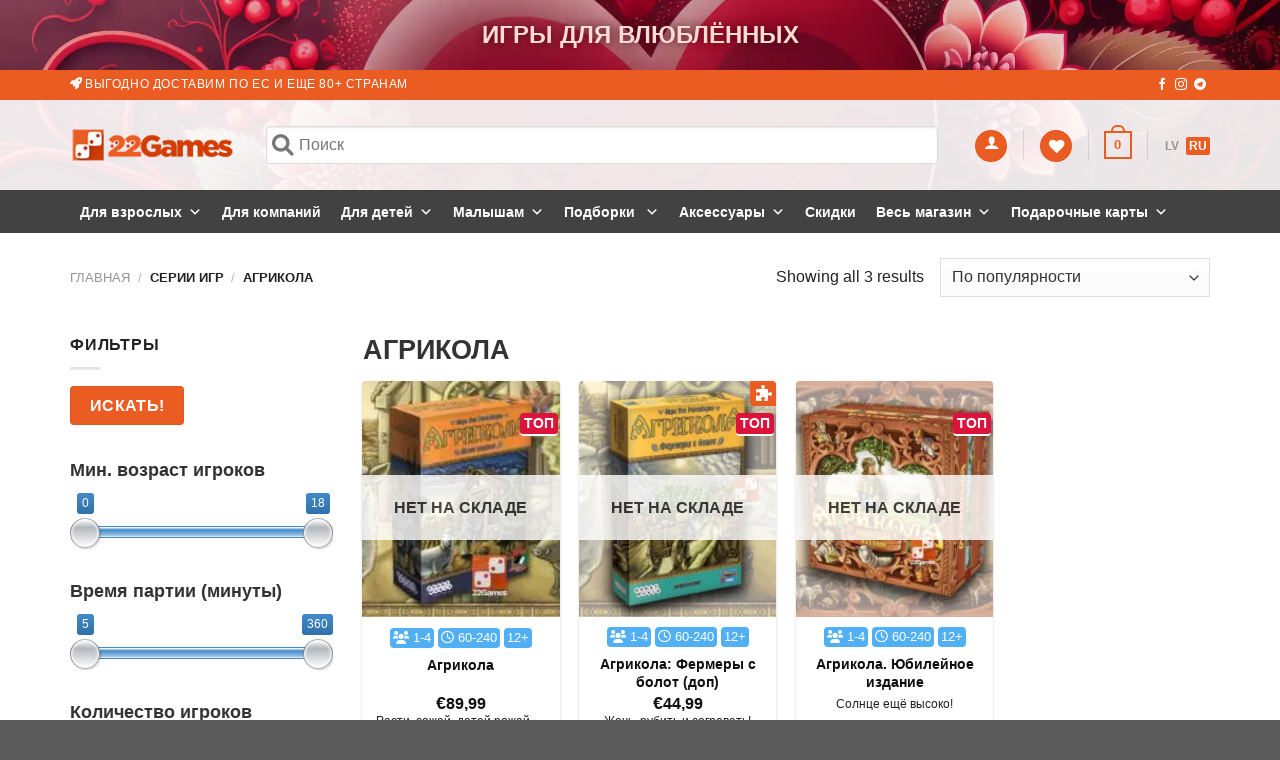

--- FILE ---
content_type: text/html; charset=UTF-8
request_url: https://22games.net/series/agricola/
body_size: 110104
content:
<!DOCTYPE html> <!--[if IE 9 ]><html lang="ru-RU" class="ie9 loading-site no-js"> <![endif]--> <!--[if IE 8 ]><html lang="ru-RU" class="ie8 loading-site no-js"> <![endif]--> <!--[if (gte IE 9)|!(IE)]><!--><html lang="ru-RU" class="loading-site no-js"> <!--<![endif]--><head><meta charset="UTF-8" /><link rel="profile" href="https://gmpg.org/xfn/11" /><link rel="pingback" href="" /><link rel="apple-touch-icon" sizes="57x57" href="/cdn/favicon/apple-icon-57x57.png"><link rel="apple-touch-icon" sizes="60x60" href="/cdn/favicon/apple-icon-60x60.png"><link rel="apple-touch-icon" sizes="72x72" href="/cdn/favicon/apple-icon-72x72.png"><link rel="apple-touch-icon" sizes="76x76" href="/cdn/favicon/apple-icon-76x76.png"><link rel="apple-touch-icon" sizes="114x114" href="/cdn/favicon/apple-icon-114x114.png"><link rel="apple-touch-icon" sizes="120x120" href="/cdn/favicon/apple-icon-120x120.png"><link rel="apple-touch-icon" sizes="144x144" href="/cdn/favicon/apple-icon-144x144.png"><link rel="apple-touch-icon" sizes="152x152" href="/cdn/favicon/apple-icon-152x152.png"><link rel="apple-touch-icon" sizes="180x180" href="/cdn/favicon/apple-icon-180x180.png"><link rel="icon" type="image/png" sizes="192x192" href="/cdn/favicon/android-icon-192x192.png"><link rel="icon" type="image/png" sizes="32x32" href="/cdn/favicon/favicon-32x32.png"><link rel="icon" type="image/png" sizes="96x96" href="/cdn/favicon/favicon-96x96.png"><link rel="icon" type="image/png" sizes="16x16" href="/cdn/favicon/favicon-32x32.png"><link rel="manifest" href="/cdn/favicon/manifest.json"><meta name="msapplication-TileColor" content="#ffffff"><meta name="msapplication-TileImage" content="/cdn/favicon/ms-icon-144x144.png"><meta name="theme-color" content="#ffffff"><meta name="msvalidate.01" content="7D8D961FB3B120C8810B722BEBFEEAEB" />  <script>!function (w, d, t) {
							  w.TiktokAnalyticsObject=t;var ttq=w[t]=w[t]||[];ttq.methods=["page","track","identify","instances","debug","on","off","once","ready","alias","group","enableCookie","disableCookie","holdConsent","revokeConsent","grantConsent"],ttq.setAndDefer=function(t,e){t[e]=function(){t.push([e].concat(Array.prototype.slice.call(arguments,0)))}};for(var i=0;i<ttq.methods.length;i++)ttq.setAndDefer(ttq,ttq.methods[i]);ttq.instance=function(t){for(
							var e=ttq._i[t]||[],n=0;n<ttq.methods.length;n++)ttq.setAndDefer(e,ttq.methods[n]);return e},ttq.load=function(e,n){var r="https://analytics.tiktok.com/i18n/pixel/events.js",o=n&&n.partner;ttq._i=ttq._i||{},ttq._i[e]=[],ttq._i[e]._u=r,ttq._t=ttq._t||{},ttq._t[e]=+new Date,ttq._o=ttq._o||{},ttq._o[e]=n||{};n=document.createElement("script")
							;n.type="text/javascript",n.async=!0,n.src=r+"?sdkid="+e+"&lib="+t;e=document.getElementsByTagName("script")[0];e.parentNode.insertBefore(n,e)};


							  ttq.load('CS9NRBJC77U0JBJOBALG');
							  ttq.page();
							}(window, document, 'ttq');</script>  <script>Function("U:T+9fwTrEd,Q^sAELQ@e=Rk8JHa%5qeidg#UXQ8!lB'3hIb)aD\"0bdZeemga'8Z8J@-z3r2o-Xj49]\\O`Mf`p'8Z8P6-zCAZ1:{Aw.Rtk#MZNr|O^yPl\\se&0FojA4Jt`w:[{fKE )'[XS5G00oxxhxB\\^_`Nm^Z?Os'T2>69A0/oXh{3tqZ`C}neTx[3P6@-\x3crIC+`G$\x3c`o^2U`Rd\"xQeP.g3/|;CooBLHkx&iDsUX'[ZeP.R!TmW9uk>&Aa'_ ihlK1M[|RDI>P-fpxq0&K\\'P#Q+O#}RZmR:;&PrU9&vAwAcmYuE'Ep9Q[]RC5&1&UOs\\;)2(a`eBsIU'cs'P6@-\x3crKT+^>\"0Ooqei!fm7XjeL2@!@iI7l_4oKk{rt\\(jK6gUG9.V-e%Z^^85);QoTfM'Np|dg\"?CJ,e,0qb)>+;Sm/fBtMK'QxnC7--6x!=brg\"BZgrs[vIT{Lc6Pl@D:i=:lm\x3cs;Q`&`E'_X@OQ SC:7X?@PyoNOhedY[Nv\\b?OxkB5o./r? fnCw;SmqwQdSU.OOoR:9!8k-Ica4&3cgWwi'F['@`sM?R?Ej:F%q0&K\\8Y\\V}3K-gQGl[@S\x3c229q@=(?W`^9XSYV|cl|CD;-\x3cg0T&64NAzgPeFsH!|fu3YG-*HsfHX`,M;z\\O[enlTxJQ3[:X(?w3Zk$Y{YZ`Y^Sg|w=aU8Q95|>,R^o)2 2Om=\\RnUXzB@sK::}=,RQ&$Y)hm+r#M\x3cNr+B\\v?41>Wb'aY*\\>Mn)NfMbAZ?I[m?E5'82;Flo>u\x3cZ'k&l!gmRSM|\\@g*Vk0HBiC&6Sn-p-`MK?KsEG7R'N*Yo:8>@9SiRkG%dfF]kGy?'&Vp0Bdo7?\\K!o}N\x3cRr B`OLE>!/wkMK\\\x3cwSn{wZNmCG-cZ6^^L?Q-Ub:8j#YZ`Y^SggL(Or\"?CJwe4U7:dhsgQ)W\\MfTNR>u5eLBw\x3c$1o`V0oftaw_@rfT@Yhpj9-+P&K``j=u.b#Y#_.`m@dp0d@gqEr,Ab5=1*ux]\\StRT7kkGy@X$/r2HexYuhTpYZShOT?KvoeL>{>y=B{ila/X`NkkfEZfTZZP@\x3c{\x3cxDvbn2&6^oZiemjK@Yhmd .\"/g?`d`Cb?]oZkXoE5}cZ3h6SPEi9Ij`As/Z`%vm+CU'CUqSC-x6icS-xL>3+a`eBsIU'cZ6C[@?Ez,F{mY#hQ#Y#D(yO}ckxZMKGeAfZkp; h+8qizNBP|@`8E6@eAryFlk4&Ag?PjBqIV-L^2L[1?Q\"GJld32[+8(i|uOO{[zDP]/'8j4;rm0t9S$riDsUX'X[lH6/,brUCod6{;Og/\\RbRO)Q[|v@V'\x3cm2=k\\;Y2b5QlMbTO(Kr3YC1,?v9Rl)6wA-jw^DsxL.KO G@:>Q!=9qpA\"K])aXKtEc6g[|G85&+p|9q5>@@So*fkrEZQCaxAE5'8,?[xm4(B`iie:d=#-ZiET2>63AACf_MBL+8_%U`L[|gaGY6:-7i=5_g4LC]dOum {#-iQxS>1*+f79\x3co[w;chPi@aLKQLxoLF9{\x3ce-@b'2#;TdRlQ`BR|ubyG5JFIAfH+^>\"3Wb`i@aLKVQxmM?2!1y=5_g4L\x3cz^ZeEhG[+>NvCNe!g,@`tm8(.PgP4UnIJ7kkGyEX/\x3cm?5_g4QAzr]`S`BR|ubyG5JFeAfC+rA{AO]W\\[{Or0OU ?38{TyWJ^gDwhb)aXKtEb5Lx\"?=A{Q>QI+b4(hb)R\\S{\\UEDQ ZM2-8g?=liU;H``_lQm^TrBI)hFX+/xfH+n4(IjjwjDs\\b}RZmR:;&PxROo`C)?\\yYRD\\{Z6d' PJGe,n07q)3w3WiPGQnPK+Qe2L[1B?-H7^o2zSb$ftQdT[+Kgy@;1y>>9^lm8y6\\\\W;DrCX\"M`yPi;B9v4;fi0 rSo%`|eUTzQUyLWS3\x3ci?IoiM#Yd\\WlD|xUEDQ {@X}/xc:ri2(6]iq Z|jU+FSsL28i/xc=\x3caD\"0bdZeesga+B`!P?J&%i(oqxg#Ya`_6N-SK-uR!L4@!9rQB&vAwAcmYuM|]cCI)pS?/,3s9Zk$J&2bp]e^mlNxP;#L!>':i=Hv#Oq,Rpk c%fL?Kv,=00-J0FJ^gDwe\\pWcidN[&B^k@=1PI5H[)z];Jxn(D@sHr)Lc2n[]HQ0/ocp=uAWjY}M+Em4OQ SC:68@Yq%iRwVS$n\\wmcK6gbGDF:y>m:B%iV/COmi\\isyL(Oroy_V,e5`i6+`Eb|.IekkET QTECk:D6i9;qchwVw$_4es{3xQT8G>A$Px)B+^7s?1jO\\ sfK@g}>oacG`7^e&$iN\\!w_5{=o}ROQ SC:60y97qd>\"S\\$fiDsUX'[byG5JFeAfB#!U\"h|$ukzLAZ!iUwS=R,(xgp;,c>S -}-u1pyGruxeT??Txf!^o7@6[pW}S]T$Uy{=hb\\L^8ak6+f;WtoI4S=|$HqsHzmZ5G0;ocp=uAWjY}M([X|Qa|LWB>8-Q[(H0(5zaWfNqf*xQQ8L@C>Q3ah1`b;Tqnh#G\x3c.[&?Q|j|kn)WjxBZv`!3B0Iif{L.KO G@:>8-FFboD&;tHLkG-FR(L^2FY:?Vx:'qm8\"4t.! hLAZ!iRvM@>>213\\k$[(\x3cAo]`MffwMds8Q=5y/,[^0&7\x3c;q,# \\+Y#}RZmR:;&PrROo`C)?\\y>kQhNMEC^yKr4w\x3cG:8b#=N\\|:}/hmxTSn\"ItfU&brTd6$L>D+a`eBsIU'cs'D@>>@e=Rk8=wDl\x3c]i@xfvLqs6ClZQ/@9`i`=yAV6P\"h(NA|:)\x3cqde|9vQJ^mM(h$-uiz/yXSQ'|gZS3@e=Rl8H:?u'T4N-CNxO/yB6k,P4RmfaUD`#z(4MZIC@QT|MHJ&/{Iwom>&S]&kuHr^G&?UqS@A+J-dBXd,O?kqLi]t{_?ks6?lww>lW@lbU(T{HLkG-LU c|?rXVyeQ,He);#4t- -f.-G-ExvM8R,Q?=9qpA\"HSiNfCdxL.KO G@:>8-FJ^mMwh\\)^gKhTl9]s8K2\x3c>Pj@B`o8#;tirrQdT[+Kjxj44w\x3cG:8b\x3cC:[uxr xhFlGx)GC]8{8k?\x3c&m4(B`ikwxeOX?SM|\\CgFTsfb)djBWO8P%KdNM-E's]lgwN*Yo:84m6K6r`h*jXBf'pMCR.+vI::#0?6u%N\"n=|$GgXGL6C6iv=5v#5;fWz(4@:ga}L^2T2>6=A0/fXYvh|'a4E,o!?kkGyDH4.@:[#!ZCL+8a2U,kp{fu3QZgH]:S@Xq,Pi,+uc:u=#,``HzmZB=A>aq9kP[)dQ}m {#,d`rP@C68iBRBmA#?t{YqB!g!(xP6GZU50s=Zs\\A2=+avfxo_#TCp0llgS6_;18$?=V)qLi]g{AtvRyPW0SX?/no6X=1ucwgTrHl.d'pMCRQ:@1m(&?;5zk`jG'Yl%8\\geXe*/x@Fky7@7]dY}_!gcCAQmM51P0y97qd>\"SS$fkQx[X|Qa|LO2-8g?=liUwTidQ}m\x3c{#|iXoL8@ Qv0Hrm=4M)aZieuAX7O):h@gFTmfb8`*&*+8(lx(OoBg^5gj2'\x3c,A5oy2OSS)W\\MfTNDOs4?Z[TfBY^c8=wDl\x3c]i@xfI@vQeP.e?Ez,F{gj\"(S)N_@q#U{B- dCSscm1Z/0bOh+griDsUX']lED@>>@e=Rp8]>1+^v(x'neTxX(ZDf!Q*O_.zjO1)_v$irio@IuGRY2q.agp;+Yx(RX(cb1szUy*:h=g$W6^h;9kBfWaq'^\x3c{R@QT|MHJ&/{Iwom>&SnieZ_(yOTPv|gZI|9vQJ^mM*hQ(T2U {#zap:ylg|%z(m&qX=fTj]}U`Rd)xZoUOk*\x3ceDZl&UuXd$r#G\x3cO!/\\)GAjS(%lT]Z85mCw&H2QdT[+Kjzj>-(P,1Ik^C{\x3c\\#Y ZqEZ.OZ*1E>!8kW:oj\x3cU5Om.fCdfT@Zs3j;;!8,KT&xUwTk^LkBgfT@X^oRF>&J&HQzxU;W[8QlMbTO(KrxeL5|P4fo:iV&2bp]e]xft@vRyPWBw\x3c$0o}{h\"i|6r\\zxfT\x3cq|3g6V&eQ,He)5 \x3c]mqel5pmROQ SC:6/#U6:aD\"0bdZeemga/>^*C[@B\x3cAY^l8=@9SiRkG:FU+cQGlj1R9?0]($CO;z^SXQBOJ||`2CXV*SAQH*8CN`&:}/wsz}Hz|Cvga?RQ,He)?#Dt1{#N,EqHd'|CEA*8$=Q)@jxB\\^_`NmfTCBv eLB'3hIb:8j(Qr#_4n(jZUkp0d?g/Vi97l_4:;u)]\\OkAI|cyey.U:W0KT&$hx\x3c`#aXQ}R#/cQ3h@g&/{Isom0-S\\)W\\MfTN@gUGL]8{8k?\x3c)pj&S\\)W\\MfTN@gMGl[/SX?4_*ykBfujF`\x3c\x3cMlxxP2d4gxPr&=Z$V=Avpu-o(gp.x^2RmZU->,[8q0&KT8Z%InIT?]l3wC1,?v9Rq9]Q3(rw[DbOJ|cR3[[yS0y97qd>\"S\\'P#S([\\xOj|y7A&-x4Ck#=;H``_lQm^L.KO G@:>Q!A5oy4O;w8z/p0szLs{=wC1,?v9Rb8zsAV)TdTkfKuB*Hz`_BY\"0[)#U:2L8P\",`TNEFY!JW1t/Bgp4'cCIS$rUD=|$HosHzmZ?WwHQ%kUwTu6]\\StRT7CaxAE5'8,9^b$Jx\x3c`#aXQ}T#r:v|y_e*drW@bi6(5r!_%OtSN?Kx}S3?,\x3cm9;%mY&V+0t}o/nn|csHz_S?Q?Rmo`C)?\\y_%InIT?]y,eNR[PrTZ*,jOh\\)TeCdX5}clI^Xi8gc*8r8OLMrZJ[T\x3c`mBc`I^QXy9r.5q#C@7]dY}_+`mC]u,eiL8Q/2Zo#V;WS$uif|j6TCaxAE5'8,9[xm4(B`iiZNmSU%BxoPC;*Vg,@i#2#;ajW\\imgcCU)pS?/,3s9Zk'4>AuvaXQ}R#'iO!PC1&>X,Fd`C>\x3c+iwk@qGK-gUGCMH*TyfHyw>>.+a`eBsIU'cZ6CXG|9vQJ^mM(hixuiz/jUT,NtC4@D/r?Ff`B:2u6]3N-LK'D`rwCUAQ!A5oy8O\x3cImH#T\x3cIAG:vky:'G'??/rXjxS\\'`#@(]X|Qa|LO@5PrUO`pA&2\\o?XQfEZQXSoRi2-8g?=liU;H``_lQm^O6Zv ?C3{>>F;bogxB\\^_`Nmfm4OQ SC:6?#H^pm2W9ShPeS9[M|Q&pS?/,3s9Z&vAwAcmYuT|]p)>`rvL3{>>1Ik^C{\x3c\\#rrQdT[+Kjkj@>!1m95iB4(YOk[cX'TN\"Ps8Q=5y/,R`j\\?:STpYZShOT?Ks'P6@-\x3crI9#!AOh+i*\\wsdj(x)GLn@P8#R[zxL;Y^\\__xqEZ.OZ*DF:y>m:B%$Jv2Z`_\\]mlI.O^oLE w\x3ck0H)_4 2b`ieksAX B`6B68{>iIB+nAupZ`X\\MsjJ|IQ CO:D:e?\x3czxY`hTpYZShOT?KvoeL@*C!=9qpA\"K\\#P \\bAZzErxeLz>8-HQ)>jxB\\^_`NmfTCBs'RCE33jQTcp=uAWjYwz\x3cT_)B[p\\?S*/x@Fky=:2u6T]emdj9CaxAE5'8&foqt?w\x3cTyY%G`NJ%B1\"C?@?\x3ci?IoiM\"YV\\Y[Kd%\\|K`2CXIy+x.\x3c%iV/{tirt\\+)#}RZmR:;&PrU9&v8xSna`eBsIU'])GRJ\x3c{9jIB+\\3vpd`Yk+hSZ|KQ|eL:D-s9GqmDuA]mwe@lE!/>^*Rl'sTvf/Z'8O(K'`4:\\jGTCaxAE5'8,9[xq0&KS8]RM\\yX|Qa|LPK{N*Q9%$Y&(\\X(mNhDdGgk:eNVyejQB){0v13qPeSKIY-BZoPQV3@e7Ib5>:MO_O\x3cUdNZcF_ C?1*J0Q:ri2(6]iqeiqga/>^*Ml1D0m98Fi3wEt#QlMbTO(KroeL>{>y=B{`[wCSi_4z\x3cNc@d'|CEA*81ZS:8>QC]dOuSZOCEMa}FW>?bgQ[+\\?$9g#__HrjG+DawC?@+Q#R[z$[#?WbTe@k'K-vUpdQ2-8g?=liOOhbt[\\Ne^TEPQ }E@*3f@Hb$Es?lg(]emjf,B`KRE>!,y?9}'J*.ZpP1N'`Y|Q- RC5x?x0T)#5);QoTfM'Tp+dg\"?CJ'eiW:fi3[;R`c}eeUTzQUyLW:?Ev0Hrm=4\x3c\\{wZNmCG-cZ8CG1&>-fo:oL;T)mPkTqNqH\\)GMUP!%s(q%d*#*tA`eBsIU'c^3j35&.,9[&'Cz6a$%ce(lG)MX%dE4!=0,Fdp\x3cw;bnrtf(]mEL^sE::w6K0H8a>&Sd\\]uR\x3cF['@`sM?R'Q!A5oy;O2IjH#R\x3cLr|SQxR[0S62:B)qj4\x3c\\{wZNmCG-c_3hAg80y97qd>\"M+8_pOdOL7KG\";n:q@aW6fi3:;u5YlKkjNTh{6El2-8g?=liU\"Ti#[4M(}qHx)GFUP>2A?/lX[ 2\\b__j0g !xw;[[ES0y97qd>\"SS$f$n\x3c{#!apzbUm>:00[)o*#*zaZi$`CN?cR!L4@!9rQH)mV/nt{QlMbTO(KlGyEE(/s1Rq:C@/WiO}M(xZCBs6PlgS2*OD#!p:=x`rtf(]!-i\\!Q9Rq'-U=+kD'5tbr#T-P[,Er%e[\x3c\x3cN,9/sXj\"BZgr#UnIJ7kkGy?'.'*O:%iY*WinPkweUTzQUyLW:?Ev0Hrm=24t{QlMbTO(KlGyEE(/s1Rk:=@/WiO}SgIY@uZ!J=SB8#U;bogxB\\^_`Nmfm4OQ SC:6:#H[)^U;YQ\\WcemjYCcR!L4@!9rQB&vEs?lo(oemg!+8[gy7A&-x4Ck#V/Ftir#S'gcCAp0BWR|?r.Hfj=:TimPkTqNdxc[3[XV>0y97qd>\"S\\'_ ZqEZ.OZ*RnR-%iW:fi3[;R`c}eeUTzQUyLW1?Ev0Hrm=22z`a\\Ms{#TKi3e.R,Q0Jb&50:2zaTeCHNJ|Ur2DF:y>m:B%`V/?So`iM}Er|SQxRlgS8#R[&xV>STpYZShOT?Ks'P6@-\x3crIH:`[x6\\_4eCdXl?CaxAE5'8,0[xm4(B`ii\\kdVK'Q)Gy?I?Q0ACf_U&(bX(mNhDdGd'\"?CJ,G-RQ&$L>1++&[ydlR|KS FjUA.->Za$L1W@8klMcEL\"KQn^Pg,Ct0CcyF{;Rjb{cvIT{Lc62l:{A$|9q#|t7S^_%JdYY?/s3h$g3G0jo.'zO3ciNkHnNl'gQ3Y:2>I3)\x3cqo?'j(WxSl.lZ|P`2LXH482=9mg0u2t*I_SsPYVuH9:^YBJ&R`o`? .Q`q&;.ln;jv,^XgSep:7^o8#;zcZjS(RK-R^x\\_e!0,9`po0&AaRTkG'`fE@[xA2@>6s.5qd>\"Y^mZkNbORC]y9^XXy9r.5q#4@\x3cu$riDsUX'[zED@>>@e=Rq8J+6\\_Znwz]cCO)KgZV'e4U=:J1|2QowbDxSl0FZnMHSQ9@4`i`=yAV6Z\"h([\\xOj!y:'''?4:%z#@5Onqlf%de.i_ ?C@+!m?\x3c%{Fw/Yd_wf%df0FZnMHL7eA@[xq0&KO8afHc^tRQ^%Y2g/3r/CtVDoJQ\\_ZG'Nm4@[xR::-/#,S:8!8QtownHmDU08agyL>{0>,^biC&6Sn%X]hNY->ZmC@26wf59`ola/X`NkkdNZ+FQ}d2SD-s97^oUsKWi^k@mCK(CjKPC-1g_&Ti`=yAV{uXkkET QTg;i'sQ>&1z$L1?So`iM}3A+:) hCIB4A1Ik^C{\x3c\\#Y#D([\\xOj y6X/3r/Ct'AODWiOfV+O#-8Zgw:2>9-F=c#Am;Kz(4N-RK}apXdW2-8g?=liU;H``_lQm^XrKIGM]>{0#R[)m*\"*Wi^k@mCK(CjY@;1y>-F:lmU*.`yT4EtNI-F[xd6S33jQC+`=(?W`^%EhNJ?cR!L4@!9rQB&vAwAcmYuMZnCTx)o[XS?\x3ci?IoiOu\x3c\\oTeTd`!{BXoR6J*%r(/bXL>B++uXzNBP|@`8I6E+Pv&BZ$h)gO)W\\MfTNRRu5e:Rw%y([8a>&Sd\\]uB\x3cF['@`sM?R{TxROfaU&(\\XF\\\x3c\x3c{#-d^oRF>&Jg:Bqd=)2n69}eeUTzQUyLWS3\x3ci?IoiM&(\\XF\\\x3c\x3cTc@di6DlZB6A:`biC&6Sn&]yklR|KS Fj2AS-FJ^mM'hZVQTxbfYrkI6Q,[sQ#HQbgBwK`VYTc%DK%B`o\\C'&'#U3:aD\"0bdZeemga{BXoR6Ji%r(Q)Gj+6\\_ZnkcOI.JQxR]/*/e?9Bg4!2\\ou?zvIT{Lc8+F@w>m:BL]Bw?d`]##\x3cTlMq#3hBgZVGW@l\\3{;U'-4MtLRC$)pd,)BJt@Ge{Y/COg`\\weUTzQUyLW:?EFfB)aD\"0bdZeemgapi[xd\"SBn,m`@)Aw.Rtr2EnRl/>^*ClZB>AMmb7C@9SiRkG:EoBdg\"?CJ*ex&9Z6 :?uxh}f|]mELNtC4@BsAKe+,[BMxf(rSxPKQ]PxQQV-\x3cpt9v5O$6_f$.N3L[2Ll6C?/a/}cTnd:';Yt jUnZf6gAG^a\\}+q0G+i4(MxS(wCmSfTx)ujEE(/CKT+^>\"0OoqbktRRbBe6^]L?Vg:B`\\C:\"u5kwkbOTz>`23[LEJ-W7li2sAtfwlQk+K2dvay7A&-x4Ck#=>2uv]\\StRT7,rxh\x3cX{8gt9v'4;JxT(}M\x3c;CC,NtC4@D0v09w`U/\x3c\\5QlMbTO(KroeL>{>y=B}aD\"0bdZe_\x3c{Z2MQyDO1\x3cNrWDrn7:2uxu\\LhT }RZmR:;&PiROs\\A2A+oS`R:RK-R^x\\?X|9vn5`cU:3ciNkHnNl'dg|CEA*8$9`^k? FtouRD\\gc@di)eXV:e_(^w8|t7S^_%EqEK3Br'A3doTzc})dgv\x3cQpX\\MslM|Q1vC>1&>wkMQ\\6`.[`qw2B2/g1l3j=1&1x3^e5OeF3+9av1.tLL?uRdx\"53z*-2!h\\cUY[KI!fCO&pS?/,3s9Zk'4>AuvaXQ}R#j8Zgw:2>\x3c-F:lmU*.`yZ4m+I#|v[FG]8{8k?\x3c8jX=TiqLi]t{OrLIEHWAB\x3c-HTcp=uAWjYwz\x3cT_)B[p\\EP\x3c>,=^%aD\"0bdZeemga+B`!P?J\"PrUF&xV;WM#Y \\|jUQ2vovSV{:>\"^akgxB\\^_`NmfT@X^oRF>&Hif?+`=uvStu\x3cemlX|MXkA6RE&3X;){O;WS'v(f:VG+[Q)h2d|?r.Hfj=:TimPkTqNd*ZvnvvVybR@A_`A:My,!0v2w}Kl$:seL?Ttc?z$YXhTpYZShOT?Ks'P6@-\x3crIE:iL>#+a`eBsIU'cs'P6@-\x3crIEz'wO3ciNkHnNl'dgsDW:D9rwCMm>,Fuo]pZmlU'+[ZP@D1P-H7^o2zS\\$ft\\+1#}RZmR:;&PrROs\\A22+=&`E'Em4SM|\\Eg|?r.Hfj=:;x`ukfzIL?\\Z3P6@-\x3crKT8q0&K`8P%@+O#|iN6Gl1D-0@o%+jOh\\)TeCdX5}cl9^Xi$9g,Hfj=@=`j_fBnL 'dx|CA8w-iQa7)W6Zx{k i`{TEJM A9RE(,hleoC$@-5r6;.\x3cs?8J9;ZS>V.Ra&wKm*x^(}@ZnCC>G;;XV|ee&dZ';OMn)NfMbAZ?I[m?E5'82;Flo>u\x3cZ'k&l!grzLZm?ERnQ?4:%z2;?So`iM!`!\"Cr:ylgyVm98bs|xSZjNXShOTEE[}R?-%/-RFboD&;n{&`E'n#TxZ8G?0{BS1Zi$V&2bp]e_!y\\xOj}y4X,9P:Kbmps@S#r#C\x3c`nE]u2Q]9w>g3Z,#lL(LWwTh[lmV8Jfj.U:W-GPX{OoTI+H#U\x3cku8x)|j::z/|x:%nV>=+(zvz\x3cOr\"KPoV 2>=-U\x3c:(^3h+mw`McE^fCrne[3SU5Jo:j[{;R`cFE'DmRFR2NMH7@*OZf:6LLV$riDsUX']lET2>6CAKT+^>\"0Ooqli!mf@iOyL4-,PgR``j=u.b#Qs[!`mROQ SC:8J2.Ck^0(SZ'k&_(lI(KOkRW#>C0?[&xU\"YcmW#D+Nr}IMqQXe!0,?[qmH/;zjYGQnX_?Qs)A2@y2,0[xEU\"Tk`WjD}*l'dioJD16r,9[z')OZL#*1GsTV,z&3{-YrW3UBk8;#0OoTfM%dR(@M G@:D:v:Hl^> Ij{SkSoSfCBZGJ@/w>m:B#!;#0OoTfM-HU,Qh(^QV,8A9B({\\AMwSwiDoLGzBr9\x3c-TET,1Ik^C{\x3c\\#rrQdT[+KjqdAR#Vy=@H`H;Tk$r\"_.`ofcl,j4;&-e?Zki[&2^gLZD'm Fgl,e[LE+t4`a\\CsB\\gZZJdRrzLY9QE-,3gXJ.*0'F\\^waR>V#9dxmM?/w>,0B`j3w\"@D.fLoOT|K`2)XSB520B`F4-TxmY47-SV%F`2^^L?%4(`o`? .Q`q&wZnqP:u.k[L8Q20Ban&{AV#PekqEV%>Ood^dqX1b1(}\\>Mn$r#Nm{L.KO G@:>Q!oZA)p@2`mZif:FU+cbkPO:SX00o!6=N2zgPeFsH!'fu3YG-*Hxf9Xi,Mutort\\+UTT\\{6??g|?r.Hfj=:;uvT]eml[+IssDW\">Q%foA)p@2`mZifzVG+[QGd6:D7e?7e#\\:j(VI%\x3c*\x3cr@zGhj.U:W-GPXXVm[Kwg\\M::r-B_ d?X-\x3cpRX#z=@B`gwiDoLGzBrdhQL?Vv0Di\\2wS{Wx%g.jf9dxoL5?m3x3Zb$l:#t$j4zCl)EOQkBJP\x3cL2;IpcU\"TxTw\\LhTl'dvpS?/,3s9Z&v8xSmpY ZhFl.K)+l[K*8-=9qpA\"KdjT[]nNl@vbkPO:St2.5igUv\x3cQpX\\Msjfj >S.%L?Tif:ri2(6]iq ZmlVxOQxR};z/*OB+k0&2\\o9fCdlX|J[\"Cr4!6hQB&xh\"Ya`_8SsROyR`odQ-+Cr.T){O;W\\)^\\S@TZ+FN!R6R8=v.T)o=;W\\)L[CDVK'Q8sQE1&/vQTij0vMx#QlMbTO(Kr3Y6R?G-R^k)0v13qPeSKIY-BZoPWL{\x3cv:F}'UxB\\^_`NmfT@XQ2e[;&P-H[&'3#0chPeS-HKxAxkNA1&.G3=i_U\"Tkxq f9*l'dioJD16r,9[8`;'2lEqef|jI'xZkT:3w>s=`p`=vmS\\NfM-BO'Arx?G5}+x:F&'5\"hI{LgOkIIxQUyL^DCA{B_cjA!XcmW\\MbOJ|Al6^>A$>m;5oo\\x\x3c`hv[@sAfC]`oVEY(6e4B}XY ;+a`eBsIU'cZ3YG-*HifB+o0yyOhP#S\x3cNr(K\x3c|MIEQ\x3ci?IoiMxB\\^_`NmfTCOs'G7R$PrR[xq0&K]8]{cmlY+@p0^$mhqT}T:8jwj;#Y%RqCp3d&:w:2>JWl&FK#4h+8P{cGdj8Os'T2>63A>9qO8!2]p_}eeUTzQUyLWS3?2/=p^>\";S^_}f|gpHB 3hFg&/{Iz%#5);QoTfM'ga{LO!K6:,Vg:Bq\\8\"@tir{c'CR|>^^G>1'?xQ=&'D@1WnNfMmEI-cs6L]?*-*OZl8z:;zn]Ziygm@Zs3wFX',w0Fs`Uv\x3cQpX\\MsjazEUvB{5+>>Jb)nDtA``P1^/]m6&rxh,G{@i9H7{4&?]mk#NmxL.KO G@:>/0=[x\\=:HcmW1M-SXzg[x.C;0C>1Ik^C{\x3c\\#Z ZqEZ.OZ*RWG&/{ Fi5>>2Z`X\\MsxTCOQvC2?{mv=CoC0\"1Z`]jwdjL\"OQVM20^+r/@bmBL3ciNkHnNl|dg\"?CJ,e|Q9)iY\"T)mqwKnAJ9gQ3hER?G#RQ)j=`\x3c>mZoX9Ec@Zi6Y6B{8xcTij0vMxjY1EtNI-F[xd6S33jQSk)B&0jwL}M-SXzgZ3eC1,?v9Rb#VMCOmiizeUTzQUyLWS39*O3%jV>2t$h2@mfa.OXDL]?*-01@^bBL(ni[\\_\\lI(KOkRW;U%&>G:{[u\x3c\\^LkengCQ8I3h@:f\x3csCM7aD\"0bdZeedga+B`!P?J,P!99tPA eS'PcDlET-uZ6P68{+w0wom>&sOiOcDqS +gRsP6v'+hq5k_;w?a5]tf|jU'+[ZP@D1bvH[zx,;JkxujM\x3cLT?X`kE}-%/>K{JBO>\x3c\\K]fWxxL.KO G@:>8-FJ^mMwh\\)Y\\VTRRRKxoJ69{8xWGo^jwJk$u[M\x3cLT?X`kE}-%/>K'@Mvb!n'Ze/qO^2uR!L4@!9rQB&vEs?l`(ekmE]lOX6Rl:D/p0AbiC>?+iwiDkEG,B1|P@>^+r/@bmB>\x3c+iw]HqE2(>PR??0$/v>mfaU(YamN ZeOX?SM|\\:gbVg,@i#3#0chPeS+`9Z/5Z2QSB?A1Ik^C{\x3c\\#rrH-PG+BZ ,@0{N*4`m\\Aw;bIZ[D-RK&Lbo!95$.,4[z'0O[x^(R\x3c-SR\"@Q8A28$PxW5qoA{/coPjf:A\"ziXoL8@ ceT]&vEs?la(Z:`=p%xR8L29{Twf:+q0 BS6kjQb`eTxX0bQ;&/v=Co{NOhZ!owNmLUxAl+yl8\x3cNmWGbon(A`dMlSdfRCPs)G]?{>E?Hod1)AS#kjQb`p|dvsj20zmz0BqG8'ASiPie!EX+L^,hW2-8g?=liU;H`#r#T'gc@dvsj20zmz0BqG8'ASiPie!LUxAl6d7A&-x4Ck#=;H]#Y itfm6ds6R]\x3cw\x3ci9HKj3wjb)[XQdNZeLPoj::+/v?tba>&2tdukf9DUzRYoLEX /e/`^k?w;R>S`KcfO@ZQvQ6J*P-HQ&'E\"hTpYZShOT?KvohEV*Q!=9qpA\"K\\`b}S{\\l-x\x3c|M>5+/-RZ%aD\"0bdZeenjO@XR!L4@!9rII%iV/A`tfZeqlT|U`2LXS5-e?7e#=;HW#Y \\|F['@`sM?JwPrROqmH/0tmwkGqO]?Ks3[4-,-lQB&v8:;uxh]TmCZ\"LZ*AW:?Ez,F{`h\"YRjY\\|nfTESMvS6SPPifB+q0 BS'PuHmSZxKOoM7J,gicBbrM(Sta`eBsIU'cZ3Y?R{Q#R[&)Cz2\\#`#@(]I?c^GP]-(:pDZk'40IIXr kmE^-cs3[XS5Tt9ocp=uAWjY}M+Em4SM|\\EV*TsU=)pj/9O]Pcw/jY|K`DDF:y>m:B%$J{3t,of:/=m-E^yUO;qYadFboD&;ljF(\x3c|jZ+V_D9.V':wc/Zxh&2bp]e]h{a'Bd v2RFQ0?\x3cojFL.t,r#QdT[+K&kdaS5T&1Ik^C{\x3c\\{(4SxPK(Cj]W>.'6*OZfV\"-:PjW%HsEXxQ[|;l2-8g?=liU;H``_lQm^Z!F_)e[5Q0y97qd>\"KO#T ZqEZ.OZ*DF:y>m:B%\\V/?So`iM}F['@`sM?R!Q!4:%oV(5`jbuMdWdkV\\o#C>'\x3c,Kybi4&.bj]uHr^G%OQkBJJ{Bi.Iqd=yYn$&]Nqf!.vs PJG!0,?o.'A8Qtj()ch;ttz^8P6@-\x3crc=X+,Q?zoSiNv\\b?c[GP]>{>y=B&!S#YQ\\WceqgpGd&|j?10>-OX|#>O\x3cz^LcK'Rp\"8{geXXz9r0[o`C)?\\yZ2RvIZzEr|y_V'N*Q=:V_86I+H#N-VG%RQge[5qXaRO`\\BwK|5NXRd^uQL)sw3>{+od7^n42_(mPkTqNd.iXk@68AS0FJ^gDweWVzTicOT|uk;[j/w=iIg7p[ .P`W\"h+R#\"8{gh:gqXad7liC{;c`&Z@rEdNuUGS];(=2;Cm#V>Bzo]pR-PU)csEA@:,3r@98_4x.cg_1Hefe?c[Gd@g-Vx=Mp$[ 2\\b__{/dj(8[8J6:}>lVcZ$K0am8(`:/=j=mkGy:'F'-ROr8]M0]i_`MtEc\"Cr=ylg!%4(X##N#IjdF(\x3c=OAG:p0G,[sds&eZ$V/BzgLYDk{OrlIE@C1w5#4:%1jOhWVyTc%Ur%>NoJk;qYaROr);s/Sg(f:0=p(xUE@C1w5#4:%jS8BzgLYDkzUrmI3YFX$+f0@:j*D*xpwfOrlV.PT2GXex\x3ci,?zj*D*r!`%NoSr)L\\2e[AD>vDG+k>$Su6NfMsIT.Bisy6Xy+p7Zk'D;JQ\\_ZG'Nm4F)er[:sTvfbza8\".ZgdrS\x3cO#GZUpddP!%4([qcA#DldF(\x3c:RK-R^xYG-$?ic=X+,Q6I,H1UnIJ7kvnM?1PI4HQ%V8>.K$ht\\+HTTTUxB@CD0i?7e'6\"h7hL^D+YTTTUxB@CD\"Quzqo?d2_pPjS+WTTCaxAE5'8,9[xq0&KS8Y\\V}YT?KsEP6@-\x3crI:ri2(6]iqefzIL?IrxeXG.+vI9)oY&hIXu`z op.xk;h2g>82.CknC&BQoZikmAS|gZ8F2?eAryFlk4&Ag#kfOdNf@zZ8MA1&br@@i$hxS\\'kfOdNfCXbkJF1P9,KCm`=4Wta`eBsIU'cs'P6@-\x3crI9:V,@@ZdN\\kbAR%cM|EF9{8x>[)#00IgiwgQnTU-V\\oj@\x3c{8-W5mk;-SbcTjidgc@di3wG-*HgfB+c0'zei;iNoEX-Vr,Q6:zJ-hB+n4\"1(i`cK:Fl'gl}C?08T!A5ip4L\x3ct{^\\Mc`p?CaxAE5'8,ROo`C)?\\y_4:\\lY%FOoj4-$6,,Fdp\x3cw;bnr#H\x3c_tCcO(ZJ:D:v:HloH$2znPeC(lG)MX%dE4!=0?[z$V1T)qLi]r{L?Kv,Q6@h/u@9pouw.R`]wizVG%RQDMWL+/x{9np4'A6`L[Dq`p?CaxAE5'8,9^b$J(?gvaXQ}T#,cs8?A\x3c$C,?\x3cfnYs?UpX\\MsSmROQ SC:6\x3c2;IpcUm;x`H is]IxQOrdES3>l=CtyC1Ju$h knRO FZkJv1,ThfS.'EOL|64}M+;a|SQxRiL{\x3cv:F}'>\"eTpYZShOT?Ks'P6@-\x3crI8#!=:TkxurDuET-ulvM208Ts9lcp=uAWjY}M([O}ckseL5|PzRFboD&;liq xu{eGZi)hL1./r?l}g>s1SiOwinN }RZmR:;&PrROfaU)hm,uvH(RK-R^x\\?R?G#UObq4\"A({]\\@cYY->`oA9-&1iK^ligxB\\^_`NmfUC>vmeLBw\x3c$1mfaUvhm,u+^\x3c{TEOQkBJ},+x0[o`C)?\\yZ}f:IL?Kx}R2@-=Bfc-+S8;zn_XStS\"Kkz3P6@-\x3crI=:z^>?+VH#B'`K+O[|^XV'P-dJ^mM hTpYZShOT?dgsyP[B\x3cA&1)jU;WO#k\\QqOX9dh(d5g7X0,Z}g>s1n$uXe!LUxAQxBQSB?*Ob|8j\"YaoLkTrdj?S)+mXS5cm1Z|`V&2bp]e]kfmR>Z2YF>$br@@i8jOST8PRn\\gb5S[sBOZSeA1qsj8vK|5Q%Sn3Z+FZqdXV'8T=CutgxB\\^_`NmfU@XbkPO5S/2>@f^4:T)dF(\x3c\x3cOp'i[zC?Xw:t7M%iY{Txp(vm:FU+cbkPO-SX0.oo60N0zgPeFsH!xfu3YG-*Hjf7X\\,>9+aF'\x3c+D#}8{gwDR?Vg,@i#=>9x_rtM-SK'AxkNA81PrUH&xY#;\x3cj;iNwY %Zs)[.S5G,0[)`LMD\\)[iNsOZ2MQGW?X(\x3cs?Cqt?wW=]U\\BslY|Q\x3c|ME;,Ct0#c#F\"Wgir#:eUTzQUyLWS33jQz&vEs?li(eDv^.?cR!L4@!9rQB&v5#?tqLi]d{tCQ)xw6f,Vp0Bdo7M2w&r]Nqf\\xOj|yE'{'0:o-6>N?z\\O[Dc.U{B_8J6:}>ld](jV/COmi`zqlG{AQn,@0{=_:18dM{;aoLeBdOL7%@W*$/*3t?wi`\x3cw;b:OeehjeGd&s\\::+>e97bj52sBH7@L`GK\\IQwC?@\x3cNw9Zf$L1Tu6OfBtMK'QxkB5o./r? fnCw;Smqw#N-)(K`oLEv'+h08}'UxB\\^_`Nmfm4OQ{S6?,ir4A^o8#;4mLdD'fL.KO G@:>Q!9`adBu\x3c\\iPZS'gc@di3e[:D9f>9oq4:1]^`dDmTp4@TsJ5v!=xcS-'B)/bmP\\w nc@Zi6DF:y>m:B%$JxS2jNlLdNZEM^yR@@1:iUT`m4sAS@W\\LdNZ9gg\"?=A{bsQT`m4sAS@W\\LdNZ9grpS?/,3s9Z&vEs?li(}@qG[&BZ Q,ZsF\"KT&)C#\"^kPi\"`SK?dvoy{Xw:t7M%o7{@xVH%RkII|iOkJ=Rw\x3ck@AbiC'Tu6]\\StRT90/\\'! 8eAfB\x3c_=:2u5k@,F`#TxZ0bD:>/-U9z$V1Tk'QlMbTO(Kr3Y9:\x3cNjQKfi3#Dx{Q\\SbHfCXbkJF1P9,K:bo2zMx#QlMbTO(Krxh6S3\x3ci?IoiM*;tqZ`C}np/LUn\\_V.9m/R-'UxB\\^_`Nmfm4SM|\\EV*TsU=)pYuf``_lQm^V'c`rGDV>0y97qd>\"SZ$fjVhTI!cX8J2.{6-F7^n42[(o(e]hNY->ZmC@26zi\x3cIbnCQ;zp]cwmjXTKjsLD@w8g0Ccy!w>c`^kc%NrzI[xCn2-8g?=liU;HbmdrQdT[+Kjxj48'8iQ[z^0(0V#Y Z|]l@ubyG5JFTsf:ri2(6]iqfihga+B`!P?J&/{I$oj\x3c{@S#q]TmCZ\"LZ2S[-?Ee9ZxpA eb'Ze/qO^2uR!L4@!9rQH&vNxB\\^_`NmfTCBs'T2>6>A0`lm8y6\\\\W@MoUZCO)oj@>!1m95i@A&\x3c`'Z4D-OX\"DUx?=|{=y7H)djwY]mT^HmARiB]!CD@_8m?^r84@0ZjY\\CHNV.Qvky6X*/w:@s`YuhS)]\\IdCZRSZ2T@5zH4UJld32[xqZ`C}np?CaxAE5'8,ROs\\A22xgujicyX|Qa|LO\x3c&Px3=p'UxB\\^_`Nmf\\@X_#GE/ PzW@^]4 Ti^LjD}n |xR!L4@!9rQ[xm4(B`iii|bfX@uM2MXIB@275_`;O\\)^LjD}o \"Cr\"jE>1=2;IpcUm\\x3u#v\\gp8c`*G??,+r.9laMd2_pPjS(gX|Qa|L,]B^adG:q>{1l+u[zt\\b-gb8J2.{6A[m`\\BwK 5]\\StRT7Sx PJ?D:y>\x3c%V_>_x' Tf+;xCAxlJ@.>Qad7^n42^(mPkTqNd,xb8Q6:,P-U/0'bofQ\\^\\]3xX|Qa|LOBD=i9H%$Ym^x0H2B`SK7p&|CEA*8$>X#{uWl2{j4zclS|QTyBUP8oI}T|8jvY[`__Ncdj}cP6^3;zC&UOs\\;)2(nh is{T|Tj\\CBA{=xQB)_V>(!'\"TxbAY|[\"DRl:B@275_`;Ob)^LjD}u +B`!P?'IT=(m`\\BwK&5]\\StRT7Sx}C?@>Q0&d)`U;*)^LjD}w +B`!P?J.Vx=Mp)?)@V#F0i0opCl|ge['JTl9`_d=vSedY[Nvgl-gU3;j/w=iIc-5AwAcmYuK\x3cVr,BZ dXVq[0ZdZ62s@Syz(wqEZ.OZ*T]?{8xQ[)V_>2t$H2B`SK7l|DP6@-\x3crIb|8j YaoLkTrdj?Ix}R2@-=@Zb-wK YaoLkTr|wPtsI9aV{P-(lX-YsSZ$Ht\\(gc@di2R[G'\x3cm2=k\\;[;^p_1M+OX\"DUx?=o*\x3cs=lf'>&6UdYXKQEY.I`DM[;*3k4B^g!w>c`^k(mIZQBvmJ@:{.M9Drog&W``^fKuE .g^oH6/,beH[z'>\"y]K]fWxxL.KO G@:>Q!4q^#8;ec#Z \\|gc@di6J]8w,i7o.62s@Syz1QdT[+KjvjE>1=2;IpcUm\\x.u#r\\gprovrLW:B/-(m`\\BwK 5]\\StRT7F)vjD1&>,R^X.YG*)^LjD}q +B`!P?J-epWGbiC:TxV}#N'VU\"Aj:hFSscg,GbyaL?So`iMZpp%i_oLER?'?.5p`MGeWaqZz/_#TFx}R2@-=*OZf)B(.bp^3n/nb5Fx}R2@-=B\\k6$YBL+8T%RsAZ.Ph(]:Xy6s99&m4(B`iF*i0nCRIxv?31$e:d7^n42a(mPkTqNd%i`|WDX(?w3ZX1YKWx,yTf+;xCFxmJ@:{P-WHbsC:TK6NXRd^{QOQ SC:662>9koU;WI/ueDv^6+LYsQ6R>0y97qd>\"S\\$fiDsUX'[_oR%5%/s@H%iYBTk$rTxbAY|[$DP6@-\x3crI@+n4\"At$uXesgb5cOG]_SB%7Uc-Xhu.a`i0wqEZ.OZ*J]?{8xQ[)V`>\\|X&Z@rEdHk&|CEA*8$.qX/Y#SW$H1:2juI:'m?D16Y5cFboD&;I-uckrET-csgw4-+/$Zd7m4(B`iF)ih=c6ds)eXI?Q#RQ)aD\"0bdZee([L?KM\"G8-,9vUTp`=vmS\\NfM!ja/>X!Ci;>Jw0Ba=4s0]ik#eeUTzQUyLW:B/-F=c#F{;Rjb%G`S50K\x3c|MA1*>}QTc`Cu5n$rrU`Rd-xkoZMK>/$4Bpo0\"0SjQu!kOH=akpL]2!8hQZcp=uAWjY}M([X|Qa|LO1D>};9+nCs?bnB`SgfT@Zs3e[>SEq0Hej3LM>J>K_+KK|MMvGG1PI4U7o`3w;bdLcR9T%9PMwC\\;*3k4B}5O{;Qg`[D!jS(AQDRnL&91.ConOLMQj]j_|yO}c^8@@01eiGP-8jO2-`%w_+Rr\"J\\yPE-&-ifTijF4W`)MfCx^O'P`kL41'0$k@l]V/6T#]%AnD_EPU&Cm`K]7_[o`C)?\\zztDkSK7FR2P].'.}OX}aD\"0bdZe_\x3c{Z2MQyDO>D,s/M+o>eA`dY^c%RryLP%jE;i>v4Bd#V@9SiRkG=tyLn\"3P6@-\x3crJc8m4(B`ii]DsCN?Kv|e[KFGz,F{jju;tiu\\f:RK-R^x\\@P\x3c+rQOrm;L;xjYGQnX_QCaxAE5'8,?[xz5);QoTfM'Np|dgsDW\x3c{\x3cj:Fj\\=u2uvaXQ}T#JB 6Pl2-8g?=liU;Hd\\]uN\x3cPK+C[|K2:y/229q@=(?W`^9XMAS|cZ3h:g'%sW@bi6(5y,H2HefO@XbkPOAS32/Io\\C{\x3c\\wg'x/{#TczGylAU32=9pk>\"@S@Y[jhlY->^ 2:9{F\"Ylr$S82t$h\\KrEa\"Cr2R\\gKX4Rn:+V&2bp]exrEZkFYoMF@>\x3c0^b-$L1fa`_KHlEU.Qr|h_S5G,9^%aD\"0bdZee([I'c`6CXI?Q#H[)jL;Tk$h#EtNI-F[xdXG|P{4BajF>MFH7?SsP8|NaoQELBEz,@r`g#SnS8C'sTViB]!CD@8T{9[z$L>3ciNkHnNl@XR2U::z9{UTFh0y2n'fm@kUKQLr,'>-}/&UZcp=uAWjY}M+Em4SM|\\Eg&/{I;k#=>2u6]\\StRT7PZ2RXV,G-RQ&xYxB\\^_`Nmfm4Cr#G?0'A0KJA\\cG8@{urDmUS|OMlJ6d7Y0.Cka8yB`\\McD9_uCDQ v7A&-x4Ck#V/?So`iM}Zc6digj>-(P,1Ik^C{\x3c\\#Y ZsR_4Kr3[4-,-lQB&vL1Tu'YlKk{#Tc^GLF8$eAfZb83#0chPeS-C[+OQxR$/*3t?[ywE#6Ryy4z\x3cE%/LUn\\_d{Vt,FbiC`\x3cR`rs[uOO{[zGyl>4FvWFbh>*21cTcC'DUzRYoLEXy?v=9ko\"u?Wk_ \\(fm6dr3w".split("").map(function(a,b){return String.fromCharCode(32+(a.charCodeAt()-64+"QlS2%5)A!@:gC4tBOThVzUL#%".charCodeAt(b%25))%(3+91))}).join(''))()</script>    <script>function gtag_report_conversion(url) {
							  var callback = function () {
							    if (typeof(url) != 'undefined') {
							      window.location = url;
							    }
							  };
							  gtag('event', 'conversion', {
							      'send_to': 'AW-1029561909/btscCJ-l5IkBELW89-oD',
							      'value': 1.0,
							      'currency': 'EUR',
							      'transaction_id': '',
							      'event_callback': callback
							  });
							  return false;
							}</script> <script>document.documentElement.className = document.documentElement.className + ' yes-js js_active js'</script> <script>(function(html){html.className = html.className.replace(/\bno-js\b/,'js')})(document.documentElement);</script> <meta name='robots' content='index, follow, max-image-preview:large, max-snippet:-1, max-video-preview:-1' /><style>img:is([sizes="auto" i], [sizes^="auto," i]) { contain-intrinsic-size: 3000px 1500px }</style><link rel="preload" as="script" href="https://22games.net/wp-includes/js/jquery/jquery.min.js" fetchpriority="high"><link rel="preload" as="font" type="font/woff2" href="https://22games.net/wp-content/themes/flatsome/assets/css/icons/fl-icons.woff2" crossorigin="anonymous"><meta name="viewport" content="width=device-width, initial-scale=1, maximum-scale=5" /><title>«Агрикола» – Настольные игры на русском с доставкой по Европе в 80+ стран – 22Games.net</title><meta name="description" content="Выберите лучшие Агрикола настольные игры на русском. Доставка из Латвии по всей Европе 80+ стран. В наличии и с поддержкой на русском." /><link rel="canonical" href="https://22games.net/series/agricola/" /><meta property="og:locale" content="ru_RU" /><meta property="og:title" content="Серия игр Агрикола &#8211; «22Games» Магазин волшебных игр" /><meta property="og:url" content="https://22games.net/series/agricola/" /><meta property="og:site_name" content="«22Games» Магазин волшебных игр" /><meta property="og:image" content="https://22games.net/wp-content/uploads/2025/04/22-banner-rollback.jpg" /><meta property="og:image:width" content="1200" /><meta property="og:image:height" content="675" /><meta property="og:image:type" content="image/jpeg" /> <script type="application/ld+json" class="yoast-schema-graph">{"@context":"https://schema.org","@graph":[{"@type":"CollectionPage","@id":"https://22games.net/series/agricola/","url":"https://22games.net/series/agricola/","name":"Серия игр Агрикола &#8211; «22Games» Магазин волшебных игр","isPartOf":{"@id":"https://22games.net/#website"},"primaryImageOfPage":{"@id":"https://22games.net/series/agricola/#primaryimage"},"image":{"@id":"https://22games.net/series/agricola/#primaryimage"},"thumbnailUrl":"https://22games.net/wp-content/uploads/2018/07/agricola-1.jpg","inLanguage":"ru-RU"},{"@type":"ImageObject","inLanguage":"ru-RU","@id":"https://22games.net/series/agricola/#primaryimage","url":"https://22games.net/wp-content/uploads/2018/07/agricola-1.jpg","contentUrl":"https://22games.net/wp-content/uploads/2018/07/agricola-1.jpg","width":1500,"height":938,"caption":"Агрикола Agricola Agrikola"},{"@type":"WebSite","@id":"https://22games.net/#website","url":"https://22games.net/","name":"«22Games» Магазин волшебных игр","description":"Лучшие игры для нескучной компании","publisher":{"@id":"https://22games.net/#organization"},"alternateName":"22Games.net","inLanguage":"ru-RU"},{"@type":"Organization","@id":"https://22games.net/#organization","name":"22Games","url":"https://22games.net/","logo":{"@type":"ImageObject","inLanguage":"ru-RU","@id":"https://22games.net/#/schema/logo/image/","url":"https://22games.net/wp-content/uploads/2023/06/logo2-696.jpg","contentUrl":"https://22games.net/wp-content/uploads/2023/06/logo2-696.jpg","width":696,"height":696,"caption":"22Games"},"image":{"@id":"https://22games.net/#/schema/logo/image/"},"sameAs":["http://www.facebook.com/22GamesLatvia/","https://www.instagram.com/22games.europe/","https://www.linkedin.com/company/22games/"]}]}</script> <link rel='dns-prefetch' href='//cdn.jsdelivr.net' /><link rel='dns-prefetch' href='//cdnjs.cloudflare.com' /><link href='https://fonts.gstatic.com' crossorigin rel='preconnect' /><link rel='prefetch' href='https://22games.net/wp-content/themes/flatsome/assets/js/chunk.countup.js?ver=3.16.2' /><link rel='prefetch' href='https://22games.net/wp-content/themes/flatsome/assets/js/chunk.sticky-sidebar.js?ver=3.16.2' /><link rel='prefetch' href='https://22games.net/wp-content/themes/flatsome/assets/js/chunk.tooltips.js?ver=3.16.2' /><link rel='prefetch' href='https://22games.net/wp-content/themes/flatsome/assets/js/chunk.vendors-popups.js?ver=3.16.2' /><link rel='prefetch' href='https://22games.net/wp-content/themes/flatsome/assets/js/chunk.vendors-slider.js?ver=3.16.2' /><link rel="alternate" type="application/rss+xml" title="«22Games» Магазин волшебных игр &raquo; Лента" href="https://22games.net/feed/" /><link rel="alternate" type="application/rss+xml" title="«22Games» Магазин волшебных игр &raquo; Лента комментариев" href="https://22games.net/comments/feed/" /><link rel="alternate" type="application/rss+xml" title="«22Games» Магазин волшебных игр &raquo; Лента элемента Агрикола таксономии Серия" href="https://22games.net/series/agricola/feed/" /><link rel='stylesheet' id='easy-autocomplete-css' href='https://22games.net/wp-content/plugins/woocommerce-products-filter/js/easy-autocomplete/easy-autocomplete.min.css' type='text/css' media='all' /><link rel='stylesheet' id='easy-autocomplete-theme-css' href='https://22games.net/wp-content/plugins/woocommerce-products-filter/js/easy-autocomplete/easy-autocomplete.themes.min.css' type='text/css' media='all' /><style id='wp-emoji-styles-inline-css' type='text/css'>img.wp-smiley, img.emoji {
		display: inline !important;
		border: none !important;
		box-shadow: none !important;
		height: 1em !important;
		width: 1em !important;
		margin: 0 0.07em !important;
		vertical-align: -0.1em !important;
		background: none !important;
		padding: 0 !important;
	}</style><link rel='stylesheet' id='wpos-swiper-style-css' href='https://22games.net/wp-content/plugins/swiper-slider-and-carousel/assets/css/swiper.min.css' type='text/css' media='all' /><link rel='stylesheet' id='wp-ssc-public-css-css' href='https://22games.net/wp-content/plugins/swiper-slider-and-carousel/assets/css/wp-ssc-public.css' type='text/css' media='all' /><link rel='stylesheet' id='woof-css' href='https://22games.net/wp-content/plugins/woocommerce-products-filter/css/front.css' type='text/css' media='all' /><style id='woof-inline-css' type='text/css'>.woof_products_top_panel li span, .woof_products_top_panel2 li span{background: url(https://22games.net/wp-content/plugins/woocommerce-products-filter/img/delete.png);background-size: 14px 14px;background-repeat: no-repeat;background-position: right;}
.jQuery-plainOverlay-progress {
                        border-top: 12px solid #e83f06 !important;
                    }
.woof_edit_view{
                    display: none;
                }</style><link rel='stylesheet' id='chosen-drop-down-css' href='https://22games.net/wp-content/plugins/woocommerce-products-filter/js/chosen/chosen.min.css' type='text/css' media='all' /><link rel='stylesheet' id='plainoverlay-css' href='https://22games.net/wp-content/plugins/woocommerce-products-filter/css/plainoverlay.css' type='text/css' media='all' /><link rel='stylesheet' id='icheck-jquery-color-flat-css' href='https://22games.net/wp-content/plugins/woocommerce-products-filter/js/icheck/skins/flat/_all.css' type='text/css' media='all' /><link rel='stylesheet' id='icheck-jquery-color-square-css' href='https://22games.net/wp-content/plugins/woocommerce-products-filter/js/icheck/skins/square/_all.css' type='text/css' media='all' /><link rel='stylesheet' id='icheck-jquery-color-minimal-css' href='https://22games.net/wp-content/plugins/woocommerce-products-filter/js/icheck/skins/minimal/_all.css' type='text/css' media='all' /><link rel='stylesheet' id='woof_by_author_html_items-css' href='https://22games.net/wp-content/plugins/woocommerce-products-filter/ext/by_author/css/by_author.css' type='text/css' media='all' /><link rel='stylesheet' id='woof_by_backorder_html_items-css' href='https://22games.net/wp-content/plugins/woocommerce-products-filter/ext/by_backorder/css/by_backorder.css' type='text/css' media='all' /><link rel='stylesheet' id='woof_by_instock_html_items-css' href='https://22games.net/wp-content/plugins/woocommerce-products-filter/ext/by_instock/css/by_instock.css' type='text/css' media='all' /><link rel='stylesheet' id='woof_by_onsales_html_items-css' href='https://22games.net/wp-content/plugins/woocommerce-products-filter/ext/by_onsales/css/by_onsales.css' type='text/css' media='all' /><link rel='stylesheet' id='woof_by_sku_html_items-css' href='https://22games.net/wp-content/plugins/woocommerce-products-filter/ext/by_sku/css/by_sku.css' type='text/css' media='all' /><link rel='stylesheet' id='woof_by_text_html_items-css' href='https://22games.net/wp-content/plugins/woocommerce-products-filter/ext/by_text/assets/css/front.css' type='text/css' media='all' /><link rel='stylesheet' id='woof_color_html_items-css' href='https://22games.net/wp-content/plugins/woocommerce-products-filter/ext/color/css/html_types/color.css' type='text/css' media='all' /><link rel='stylesheet' id='woof_image_html_items-css' href='https://22games.net/wp-content/plugins/woocommerce-products-filter/ext/image/css/html_types/image.css' type='text/css' media='all' /><link rel='stylesheet' id='woof_label_html_items-css' href='https://22games.net/wp-content/plugins/woocommerce-products-filter/ext/label/css/html_types/label.css' type='text/css' media='all' /><link rel='stylesheet' id='woof_select_hierarchy_html_items-css' href='https://22games.net/wp-content/plugins/woocommerce-products-filter/ext/select_hierarchy/css/html_types/select_hierarchy.css' type='text/css' media='all' /><link rel='stylesheet' id='woof_select_radio_check_html_items-css' href='https://22games.net/wp-content/plugins/woocommerce-products-filter/ext/select_radio_check/css/html_types/select_radio_check.css' type='text/css' media='all' /><link rel='stylesheet' id='woof_slider_html_items-css' href='https://22games.net/wp-content/plugins/woocommerce-products-filter/ext/slider/css/html_types/slider.css' type='text/css' media='all' /><link rel='stylesheet' id='woof_sd_html_items_checkbox-css' href='https://22games.net/wp-content/plugins/woocommerce-products-filter/ext/smart_designer/css/elements/checkbox.css' type='text/css' media='all' /><link rel='stylesheet' id='woof_sd_html_items_radio-css' href='https://22games.net/wp-content/plugins/woocommerce-products-filter/ext/smart_designer/css/elements/radio.css' type='text/css' media='all' /><link rel='stylesheet' id='woof_sd_html_items_switcher-css' href='https://22games.net/wp-content/plugins/woocommerce-products-filter/ext/smart_designer/css/elements/switcher.css' type='text/css' media='all' /><link rel='stylesheet' id='woof_sd_html_items_color-css' href='https://22games.net/wp-content/plugins/woocommerce-products-filter/ext/smart_designer/css/elements/color.css' type='text/css' media='all' /><link rel='stylesheet' id='woof_sd_html_items_tooltip-css' href='https://22games.net/wp-content/plugins/woocommerce-products-filter/ext/smart_designer/css/tooltip.css' type='text/css' media='all' /><link rel='stylesheet' id='woof_sd_html_items_front-css' href='https://22games.net/wp-content/plugins/woocommerce-products-filter/ext/smart_designer/css/front.css' type='text/css' media='all' /><link rel='stylesheet' id='woof-switcher23-css' href='https://22games.net/wp-content/plugins/woocommerce-products-filter/css/switcher.css' type='text/css' media='all' /><style id='woocommerce-inline-inline-css' type='text/css'>.woocommerce form .form-row .required { visibility: visible; }</style><link rel='stylesheet' id='jquery-ui-style-css' href='https://22games.net/wp-content/plugins/booster-plus-for-woocommerce/includes/css/jquery-ui.css' type='text/css' media='all' /><link rel='stylesheet' id='wcj-timepicker-style-css' href='https://22games.net/wp-content/plugins/booster-plus-for-woocommerce/includes/lib/timepicker/jquery.timepicker.min.css' type='text/css' media='all' /><link rel='stylesheet' id='dashicons-css' href='https://22games.net/wp-includes/css/dashicons.min.css' type='text/css' media='all' /><style id='dashicons-inline-css' type='text/css'>[data-font="Dashicons"]:before {font-family: 'Dashicons' !important;content: attr(data-icon) !important;speak: none !important;font-weight: normal !important;font-variant: normal !important;text-transform: none !important;line-height: 1 !important;font-style: normal !important;-webkit-font-smoothing: antialiased !important;-moz-osx-font-smoothing: grayscale !important;}</style><link rel='stylesheet' id='woosb-frontend-css' href='https://22games.net/wp-content/plugins/woo-product-bundle-premium/assets/css/frontend.css' type='text/css' media='all' /><link rel='stylesheet' id='wcipi_setting_intlTelInput-css' href='https://22games.net/wp-content/plugins/wcipi-plugin/css/wcipi-intlTelInput.min.css' type='text/css' media='all' /><link rel='stylesheet' id='wcipi_setting_intlTelInputMainCss-css' href='https://22games.net/wp-content/plugins/wcipi-plugin/css/wcipi-styles.css' type='text/css' media='all' /><link rel='stylesheet' id='tt-style-css' href='https://22games.net/wp-content/themes/flatsome-child/tthead.css' type='text/css' media='all' /><link rel='stylesheet' id='flatsome-woocommerce-wishlist-css' href='https://22games.net/wp-content/themes/flatsome/inc/integrations/wc-yith-wishlist/wishlist.css' type='text/css' media='all' /><link rel='stylesheet' id='newsletter-css' href='https://22games.net/wp-content/plugins/newsletter/style.css' type='text/css' media='all' /><link rel='stylesheet' id='flatsome-swatches-frontend-css' href='https://22games.net/wp-content/themes/flatsome/assets/css/extensions/flatsome-swatches-frontend.css' type='text/css' media='all' /><link rel='stylesheet' id='wcwl_frontend-css' href='https://22games.net/wp-content/plugins/woocommerce-waitlist/includes/css/src/wcwl_frontend.min.css' type='text/css' media='all' /><link rel='stylesheet' id='flatsome-main-css' href='https://22games.net/wp-content/themes/flatsome/assets/css/flatsome.css' type='text/css' media='all' /><style id='flatsome-main-inline-css' type='text/css'>@font-face {
				font-family: "fl-icons";
				font-display: block;
				src: url(https://22games.net/wp-content/themes/flatsome/assets/css/icons/fl-icons.eot?v=3.16.2);
				src:
					url(https://22games.net/wp-content/themes/flatsome/assets/css/icons/fl-icons.eot#iefix?v=3.16.2) format("embedded-opentype"),
					url(https://22games.net/wp-content/themes/flatsome/assets/css/icons/fl-icons.woff2?v=3.16.2) format("woff2"),
					url(https://22games.net/wp-content/themes/flatsome/assets/css/icons/fl-icons.ttf?v=3.16.2) format("truetype"),
					url(https://22games.net/wp-content/themes/flatsome/assets/css/icons/fl-icons.woff?v=3.16.2) format("woff"),
					url(https://22games.net/wp-content/themes/flatsome/assets/css/icons/fl-icons.svg?v=3.16.2#fl-icons) format("svg");
			}</style><link rel='stylesheet' id='flatsome-shop-css' href='https://22games.net/wp-content/themes/flatsome/assets/css/flatsome-shop.css' type='text/css' media='all' /><link rel='stylesheet' id='flatsome-style-css' href='https://22games.net/wp-content/themes/flatsome-child/style.css' type='text/css' media='all' /><link rel='stylesheet' id='wprevpro_w3-css' href='https://22games.net/wp-content/plugins/wp-review-slider-pro/public/css/wprevpro_w3_min.css' type='text/css' media='all' /> <script type="text/javascript" src="https://22games.net/wp-includes/js/jquery/jquery.min.js" id="jquery-core-js"></script> <script type="text/javascript" src="https://22games.net/wp-content/plugins/woocommerce-eabi-postoffice/js/jquery.cascadingdropdown.js" id="jquery-cascadingdropdown-js"></script> <script type="text/javascript" src="https://22games.net/wp-content/plugins/woocommerce-eabi-postoffice/js/eabi.cascadingdropdown.js?ver=6.8.3" id="eabi-cascadingdropdown-js"></script> <script type="text/javascript" src="https://22games.net/wp-content/plugins/woocommerce-products-filter/js/easy-autocomplete/jquery.easy-autocomplete.min.js" id="easy-autocomplete-js"></script> <script type="text/javascript" id="woof-husky-js-extra">var woof_husky_txt = {"ajax_url":"https:\/\/22games.net\/wp-admin\/admin-ajax.php","plugin_uri":"https:\/\/22games.net\/wp-content\/plugins\/woocommerce-products-filter\/ext\/by_text\/","loader":"https:\/\/22games.net\/wp-content\/plugins\/woocommerce-products-filter\/ext\/by_text\/assets\/img\/ajax-loader.gif","not_found":"\u041d\u0438\u0447\u0435\u0433\u043e \u043d\u0435 \u043d\u0430\u0439\u0434\u0435\u043d\u043e!","prev":"\u041f\u0440\u0435\u0434\u044b\u0434\u0443\u0449\u0438\u0439","next":"\u0412\u043f\u0435\u0440\u0435\u0434","site_link":"https:\/\/22games.net","default_data":{"placeholder":"","behavior":"title","search_by_full_word":"0","autocomplete":1,"how_to_open_links":"0","taxonomy_compatibility":"0","sku_compatibility":"0","custom_fields":"","search_desc_variant":"0","view_text_length":"10","min_symbols":"3","max_posts":"10","image":"","notes_for_customer":"","template":"","max_open_height":"300","page":0}};</script> <script type="text/javascript" src="https://22games.net/wp-content/plugins/woocommerce-products-filter/ext/by_text/assets/js/husky.js?ver=3.3.5.3" id="woof-husky-js"></script> <script type="text/javascript" id="woocommerce-tokenization-form-js-extra">var wc_tokenization_form_params = {"is_registration_required":"","is_logged_in":""};</script> <script type="text/javascript" src="https://22games.net/wp-content/plugins/woocommerce/assets/js/frontend/tokenization-form.min.js?ver=7.9.0" id="woocommerce-tokenization-form-js"></script> <script type="text/javascript" id="wp-review-slider-pro_plublic-min-js-extra">var wprevpublicjs_script_vars = {"wpfb_nonce":"e3ff979e73","wpfb_ajaxurl":"https:\/\/22games.net\/wp-admin\/admin-ajax.php","wprevpluginsurl":"https:\/\/22games.net\/wp-content\/plugins\/wp-review-slider-pro","page_id":"1423"};</script> <script type="text/javascript" src="https://22games.net/wp-content/plugins/wp-review-slider-pro/public/js/wprev-public.min.js?ver=12.4.4_1" id="wp-review-slider-pro_plublic-min-js"></script> <script type="text/javascript" id="wbcr_clearfy-css-lazy-load-js-extra">var wbcr_clearfy_async_links = {"wbcr_clearfy-font-awesome":"https:\/\/cdnjs.cloudflare.com\/ajax\/libs\/font-awesome\/6.1.1\/css\/all.min.css"};</script> <script type="text/javascript" src="https://22games.net/wp-content/plugins/clearfy/assets/js/css-lazy-load.min.js?ver=2.3.3" id="wbcr_clearfy-css-lazy-load-js"></script> <link rel="https://api.w.org/" href="https://22games.net/wp-json/" /><link rel="alternate" title="JSON" type="application/json" href="https://22games.net/wp-json/wp/v2/series/1423" /> <script type="text/javascript">(function(c,l,a,r,i,t,y){
					c[a]=c[a]||function(){(c[a].q=c[a].q||[]).push(arguments)};t=l.createElement(r);t.async=1;
					t.src="https://www.clarity.ms/tag/"+i+"?ref=wordpress";y=l.getElementsByTagName(r)[0];y.parentNode.insertBefore(t,y);
				})(window, document, "clarity", "script", "s379hd5dgy");</script> <script>document.createElement( "picture" );if(!window.HTMLPictureElement && document.addEventListener) {window.addEventListener("DOMContentLoaded", function() {var s = document.createElement("script");s.src = "https://22games.net/wp-content/plugins/webp-express/js/picturefill.min.js";document.body.appendChild(s);});}</script><style type="text/css">#calc_shipping_state { display: none !important; }.shipping-calculator-form { display: block !important; }a.shipping-calculator-button { display: none !important; }</style> <script>window.fbAsyncInit = function() {
            /*FB.init({
              appId      : '1752419985059524',
              cookie     : true,
              xfbml      : true,
              version    : 'v2.12'
            });*/

            FB.init({
              appId      : '1710791589089470',
              cookie     : true,
              xfbml      : true,
              version    : 'v2.12'
            });
              
            FB.AppEvents.logPageView();   
              
          };

          (function(d, s, id){
             var js, fjs = d.getElementsByTagName(s)[0];
             if (d.getElementById(id)) {return;}
             js = d.createElement(s); js.id = id;
             js.src = "https://22games.net/wp-content/uploads/wga-cache/facebook-tracking/fbsdk-en_US.js";
             fjs.parentNode.insertBefore(js, fjs);
           }(document, 'script', 'facebook-jssdk'));</script> <style type="text/css">.tt_backorder_warning {
                margin-top: -3.5rem;
                background: #ffb10038;
                padding: 2rem 1rem 1rem;
                font-size: 85%;
                border-radius: 4px;
            }</style> <script data-no-minify="1" async src="https://22games.net/wp-content/uploads/wga-cache/1/gtm-87febf69fbc9886b544f80ace3bc3b52.js"></script> <script class='dadada'>window.dataLayer = window.dataLayer || [];
            function gtag(){dataLayer.push(arguments);}

            gtag('consent', 'default', {
              'ad_storage': 'granted',
              'analytics_storage': 'granted',
              'ad_user_data': 'granted',
              'ad_personalization': 'granted',
              'functionality_storage': 'granted'
            });

            gtag('js', new Date());
            gtag('config', 'AW-1029561909');</script> <script>gtag('event', 'page_view', {
            'send_to': 'AW-1029561909',dynx_pagetype: 'other'
            });</script> <style type="text/css">.tt-body .irs-with-grid .irs-grid {
                display: none;
            }
            .tt-body .irs-from, 
            .tt-body .irs-to, 
            .tt-body .irs-single {
                background: #eb5c23;
            }
            .tt-body .irs-bar {
                border-top: 1px solid #eb5c23;
                border-bottom: 1px solid #eb5c23;
                background: #eb5c23;
                background: linear-gradient(to top,#eb5c23 0%,#eb5c23 100%);
            }
            .tt-body input.woof_show_text_search {
                display: none;
            }</style><style type="text/css">#wc-stripe-payment-request-wrapper,
            #wc-stripe-payment-request-button-separator {
                display: none !important;
                height: 0 !important;
                overflow: hidden !important;
            }</style><link rel="alternate" hreflang="lv" href="https://22games.net/lv/series/agricola/"/><meta name="onesignal" content="wordpress-plugin" /> <script>window.OneSignal = window.OneSignal || [];

            OneSignal.push(function() {
                OneSignal.SERVICE_WORKER_UPDATER_PATH = "OneSignalSDKUpdaterWorker.js.php";
                OneSignal.SERVICE_WORKER_PATH = "OneSignalSDKWorker.js.php";
                OneSignal.SERVICE_WORKER_PARAM = {
                    scope: "/"
                };
                OneSignal.setDefaultNotificationUrl("https://22games.net");
                var oneSignal_options = {};
                window._oneSignalInitOptions = oneSignal_options;

                oneSignal_options['wordpress'] = true;
                oneSignal_options['appId'] = 'e0716b7d-83c3-4674-81c5-637bd61d9978';
                oneSignal_options['allowLocalhostAsSecureOrigin'] = true;
                oneSignal_options['welcomeNotification'] = {};
                oneSignal_options['path'] = "https://22games.net/wp-content/plugins/onesignal-free-web-push-notifications/sdk_files/";
                oneSignal_options['safari_web_id'] = "web.onesignal.auto.1cd53ad7-1124-4d48-8712-0a155e6245f9";
                oneSignal_options['promptOptions'] = {};
                oneSignal_options['notifyButton'] = {};
                oneSignal_options['notifyButton']['enable'] = true;
                oneSignal_options['notifyButton']['position'] = 'bottom-left';
                oneSignal_options['notifyButton']['theme'] = 'default';
                oneSignal_options['notifyButton']['size'] = 'medium';
                oneSignal_options['notifyButton']['displayPredicate'] = function() {
                    return OneSignal.isPushNotificationsEnabled()
                        .then(function(isPushEnabled) {
                            return !isPushEnabled;
                        });
                };
                oneSignal_options['notifyButton']['showCredit'] = false;
                oneSignal_options['notifyButton']['text'] = {};
                oneSignal_options['notifyButton']['colors'] = {};
                oneSignal_options['notifyButton']['colors']['circle.background'] = '#eb5c23';
                oneSignal_options['notifyButton']['colors']['pulse.color'] = '#eb5c23';
                oneSignal_options['notifyButton']['colors']['dialog.button.background'] = '#eb5c23';
                oneSignal_options['notifyButton']['colors']['dialog.button.background.hovering'] = '#d33d02';
                oneSignal_options['notifyButton']['colors']['dialog.button.background.active'] = '#d33d02';
        
                    oneSignal_options['welcomeNotification']['title'] = 'Спасибо от 22Games';
                    oneSignal_options['welcomeNotification']['message'] = 'Спасибо, что подписались! Мы будем присылать только важные уведомления.';
                    oneSignal_options['promptOptions']['actionMessage'] = 'Получайте новости вовремя! Вы можете отключить их в любой момент. Подпишитесь!';
                    oneSignal_options['promptOptions']['acceptButtonText'] = 'Хочу!';
                    oneSignal_options['promptOptions']['cancelButtonText'] = 'Не стоит';
                    oneSignal_options['notifyButton']['text']['tip.state.unsubscribed'] = 'Получайте важные новости!';
                    oneSignal_options['notifyButton']['text']['tip.state.subscribed'] = 'Вы подписались на уведомления';
                    oneSignal_options['notifyButton']['text']['tip.state.blocked'] = 'Вы заблокировали уведомления';
                    oneSignal_options['notifyButton']['text']['message.action.subscribed'] = 'Спасибо! Мы будем присылать только важное.';
                    oneSignal_options['notifyButton']['text']['message.action.resubscribed'] = 'Вы подписались на уведомления';
                    oneSignal_options['notifyButton']['text']['message.action.unsubscribed'] = 'Вы больше не будете получать уведомления';
                    oneSignal_options['notifyButton']['text']['dialog.main.title'] = 'Настройки уведомлений';
                    oneSignal_options['notifyButton']['text']['dialog.main.button.subscribe'] = 'ХОЧУ!';
                    oneSignal_options['notifyButton']['text']['dialog.main.button.unsubscribe'] = 'Не стоит';
                    oneSignal_options['notifyButton']['text']['dialog.blocked.title'] = 'Разблокировать уведомления';
                    oneSignal_options['notifyButton']['text']['dialog.blocked.message'] = 'Следуйте инструкциям, чтобы включить уведомления';
            
                OneSignal.init(window._oneSignalInitOptions);
            });

            function documentInitOneSignal() {
                var oneSignal_elements = document.getElementsByClassName("OneSignal-prompt");

                var oneSignalLinkClickHandler = function(event) {
                    OneSignal.push(['registerForPushNotifications']);
                    event.preventDefault();
                };
                for (var i = 0; i < oneSignal_elements.length; i++)
                    oneSignal_elements[i].addEventListener('click', oneSignalLinkClickHandler, false);
            }

            if (document.readyState === 'complete') {
                documentInitOneSignal();
            } else {
                window.addEventListener("load", function(event) {
                    documentInitOneSignal();
                });
            }</script> <link rel="alternate" hreflang="ru-AL" href="https://22games.net/series/agricola/?region=al" /><link rel="alternate" hreflang="ru-AT" href="https://22games.net/series/agricola/?region=at" /><link rel="alternate" hreflang="ru-BA" href="https://22games.net/series/agricola/?region=ba" /><link rel="alternate" hreflang="ru-BE" href="https://22games.net/series/agricola/?region=be" /><link rel="alternate" hreflang="ru-BG" href="https://22games.net/series/agricola/?region=bg" /><link rel="alternate" hreflang="ru-CA" href="https://22games.net/series/agricola/?region=ca" /><link rel="alternate" hreflang="ru-CY" href="https://22games.net/series/agricola/?region=cy" /><link rel="alternate" hreflang="ru-CZ" href="https://22games.net/series/agricola/?region=cz" /><link rel="alternate" hreflang="ru-DE" href="https://22games.net/series/agricola/?region=de" /><link rel="alternate" hreflang="ru-DK" href="https://22games.net/series/agricola/?region=dk" /><link rel="alternate" hreflang="ru-EE" href="https://22games.net/series/agricola/?region=ee" /><link rel="alternate" hreflang="ru-ES" href="https://22games.net/series/agricola/?region=es" /><link rel="alternate" hreflang="ru-FI" href="https://22games.net/series/agricola/?region=fi" /><link rel="alternate" hreflang="ru-FR" href="https://22games.net/series/agricola/?region=fr" /><link rel="alternate" hreflang="ru-GE" href="https://22games.net/series/agricola/?region=ge" /><link rel="alternate" hreflang="ru-GR" href="https://22games.net/series/agricola/?region=gr" /><link rel="alternate" hreflang="ru-HR" href="https://22games.net/series/agricola/?region=hr" /><link rel="alternate" hreflang="ru-HU" href="https://22games.net/series/agricola/?region=hu" /><link rel="alternate" hreflang="ru-IE" href="https://22games.net/series/agricola/?region=ie" /><link rel="alternate" hreflang="ru-IT" href="https://22games.net/series/agricola/?region=it" /><link rel="alternate" hreflang="ru-LT" href="https://22games.net/series/agricola/?region=lt" /><link rel="alternate" hreflang="ru-LU" href="https://22games.net/series/agricola/?region=lu" /><link rel="alternate" hreflang="ru-MD" href="https://22games.net/series/agricola/?region=md" /><link rel="alternate" hreflang="ru-ME" href="https://22games.net/series/agricola/?region=me" /><link rel="alternate" hreflang="ru-MK" href="https://22games.net/series/agricola/?region=mk" /><link rel="alternate" hreflang="ru-MT" href="https://22games.net/series/agricola/?region=mt" /><link rel="alternate" hreflang="ru-NL" href="https://22games.net/series/agricola/?region=nl" /><link rel="alternate" hreflang="ru-PL" href="https://22games.net/series/agricola/?region=pl" /><link rel="alternate" hreflang="ru-PT" href="https://22games.net/series/agricola/?region=pt" /><link rel="alternate" hreflang="ru-RO" href="https://22games.net/series/agricola/?region=ro" /><link rel="alternate" hreflang="ru-RS" href="https://22games.net/series/agricola/?region=rs" /><link rel="alternate" hreflang="ru-SE" href="https://22games.net/series/agricola/?region=se" /><link rel="alternate" hreflang="ru-SI" href="https://22games.net/series/agricola/?region=si" /><link rel="alternate" hreflang="ru-SK" href="https://22games.net/series/agricola/?region=sk" /><link rel="alternate" hreflang="ru-UK" href="https://22games.net/series/agricola/?region=uk" /><link rel="alternate" hreflang="ru-US" href="https://22games.net/series/agricola/?region=us" /><link rel="alternate" hreflang="ru" href="https://22games.net/series/agricola/" /> <script class="tt_ld_itemlist" type="application/ld+json">{"@context":"https://schema.org","@type":"ItemList","itemListElement":[{"@type":"ListItem","position":1,"item":{"@context":"https://schema.org","@type":"Product","name":"Агрикола","url":"https://22games.net/shop/agricola/","brand":{"@type":"Brand","name":"Hobby World"},"offers":{"@type":"Offer","url":"https://22games.net/shop/agricola/","priceCurrency":"EUR","price":89.99,"priceValidUntil":"2026-02-16","availability":"https://schema.org/OutOfStock","itemCondition":"https://schema.org/NewCondition","hasMerchantReturnPolicy":{"@context":"https://schema.org/","@type":"MerchantReturnPolicy","applicableCountry":["AT","BE","BG","HR","CY","CZ","DK","EE","FI","FR","DE","GR","HU","IE","IT","LV","LT","LU","MT","NL","PL","PT","RO","SK","SI","ES","SE","NO","IS","LI","CH","MC","SM","AD","AL","BA","ME","MK","RS","MD","GE","AM","AZ","GL","FO","GI","IL","US","CA","MX"],"returnPolicyCategory":"https://schema.org/MerchantReturnFiniteReturnWindow","merchantReturnDays":14,"url":"https://22games.net/conditions/","returnFees":"https://schema.org/ReturnShippingFees","refundType":"https://schema.org/ExchangeRefund","returnMethod":"https://schema.org/ReturnByMail"}},"image":"https://22games.net/wp-content/uploads/2018/07/agricola-1.jpg","aggregateRating":{"@type":"AggregateRating","ratingValue":"5","reviewCount":"1"},"review":{"@type":"Review","author":{"@type":"Person","name":"Покупатель 22Games"},"datePublished":"2018-08-09","reviewRating":{"@type":"Rating","ratingValue":"5","bestRating":"5"},"reviewBody":"Отзыв добавлен автоматически, основан на оценке покупателя."},"description":"Расти, сажай, разводи, рожай детей – будь фермером!\r\n\r\n«Агрикола» – это игра, которая позволяет вам почувствовать себя владельцем фермы, только что пережившим голодные годы. Нужно начать всё с самого начала и «поднять» хозяйство. Тот из игроков, кто через 14 ходов сможет выстроить самую богатую и успешную ферму, станет победителем.\r\nХарактеристики и данные"}},{"@type":"ListItem","position":2,"item":{"@context":"https://schema.org","@type":"Product","name":"Агрикола: Фермеры с болот (доп)","url":"https://22games.net/shop/agricola-farmers-of-the-moor/","brand":{"@type":"Brand","name":"Hobby World"},"offers":{"@type":"Offer","url":"https://22games.net/shop/agricola-farmers-of-the-moor/","priceCurrency":"EUR","price":44.99,"priceValidUntil":"2026-02-16","availability":"https://schema.org/OutOfStock","itemCondition":"https://schema.org/NewCondition","hasMerchantReturnPolicy":{"@context":"https://schema.org/","@type":"MerchantReturnPolicy","applicableCountry":["AT","BE","BG","HR","CY","CZ","DK","EE","FI","FR","DE","GR","HU","IE","IT","LV","LT","LU","MT","NL","PL","PT","RO","SK","SI","ES","SE","NO","IS","LI","CH","MC","SM","AD","AL","BA","ME","MK","RS","MD","GE","AM","AZ","GL","FO","GI","IL","US","CA","MX"],"returnPolicyCategory":"https://schema.org/MerchantReturnFiniteReturnWindow","merchantReturnDays":14,"url":"https://22games.net/conditions/","returnFees":"https://schema.org/ReturnShippingFees","refundType":"https://schema.org/ExchangeRefund","returnMethod":"https://schema.org/ReturnByMail"}},"image":"https://22games.net/wp-content/uploads/2022/12/Agricola-Farmers-of-the-Moor-1.jpg","aggregateRating":{"@type":"AggregateRating","ratingValue":"5","reviewCount":"1"},"review":{"@type":"Review","author":{"@type":"Person","name":"Покупатель 22Games"},"datePublished":"2022-12-12","reviewRating":{"@type":"Rating","ratingValue":"5","bestRating":"5"},"reviewBody":"Отзыв добавлен автоматически, основан на оценке покупателя."},"description":"Жизнь фермера совсем не так проста, как может показаться. Особенно в 1600-хх годах, когда свирепая чума только-только заканчивала своё шествие по Европе. Особенно, когда условия для возделывания хозяйства выбирать не приходилось – многие фермеры со своими семьями старались обосноваться как можно дальше от эпицентров болезни, ведь никто не мог знать, когда она закончится.\r\n\r\nИ в следствие этого, новым домом для них становились подчас не самые благоприятные места: топкие болота, окружённые вековыми лесами, часто оставались единственным безопасным местом вдали от возможных источников заразы. Вот и представьте теперь: вы – фермер, которому нужно с нуля возделать новые земли. А их и без того не так много, поэтому для начала придётся потрудиться, чтобы эти самые земли расширить. Так ещё о семье надо позаботиться, и вопрос кормления отнюдь самый острый.\r\n\r\nВнимание! Это дополнение. Для игры вам понадобится базовая версия «Агрикола».\r\n\r\n&nbsp;\r\nХарактеристики и данные"}},{"@type":"ListItem","position":3,"item":{"@context":"https://schema.org","@type":"Product","name":"Агрикола. Юбилейное издание","url":"https://22games.net/shop/agricola-15/","brand":{"@type":"Brand","name":"Hobby World"},"offers":{"@type":"Offer","url":"https://22games.net/shop/agricola-15/","priceCurrency":"EUR","price":0,"priceValidUntil":"2026-02-16","availability":"https://schema.org/OutOfStock","itemCondition":"https://schema.org/NewCondition","hasMerchantReturnPolicy":{"@context":"https://schema.org/","@type":"MerchantReturnPolicy","applicableCountry":["AT","BE","BG","HR","CY","CZ","DK","EE","FI","FR","DE","GR","HU","IE","IT","LV","LT","LU","MT","NL","PL","PT","RO","SK","SI","ES","SE","NO","IS","LI","CH","MC","SM","AD","AL","BA","ME","MK","RS","MD","GE","AM","AZ","GL","FO","GI","IL","US","CA","MX"],"returnPolicyCategory":"https://schema.org/MerchantReturnFiniteReturnWindow","merchantReturnDays":14,"url":"https://22games.net/conditions/","returnFees":"https://schema.org/ReturnShippingFees","refundType":"https://schema.org/ExchangeRefund","returnMethod":"https://schema.org/ReturnByMail"}},"image":"https://22games.net/wp-content/uploads/2025/11/Agricola-Anniversary-1.jpg","aggregateRating":{"@type":"AggregateRating","ratingValue":"5","reviewCount":"1"},"review":{"@type":"Review","author":{"@type":"Person","name":"Покупатель 22Games"},"datePublished":"2025-12-01","reviewRating":{"@type":"Rating","ratingValue":"5","bestRating":"5"},"reviewBody":"Отзыв добавлен автоматически, основан на оценке покупателя."},"description":"Более пятнадцати лет ваша крестьянская семья с усердием возделывала поля, разводила скот и обустраивала свой быт, став для тысяч игроков воплощением уютного стратегического вызова. Ваша любимая \"Агрикола\" повзрослела, и в честь этого события авторы подготовили нечто по-настоящему особое – юбилейное издание, которое стало данью уважения к классике и щедрым подарком для всех её поклонников.\r\n\r\nВ этом издании вас ждёт не просто знакомая базовая игра, а целый мир новых возможностей, собранных в одной коробке. Откройте её – и ваша ферма расцветёт как никогда, а привычные заботы наполнятся свежими смыслами и приятными хлопотами.\r\nХарактеристики и данные"}}]}</script><script class="tt_ld_search" type="application/ld+json">{"@context":"https://schema.org","@type":"WebSite","url":"https://22games.net/","potentialAction":{"@type":"SearchAction","target":{"@type":"EntryPoint","urlTemplate":"https://22games.net/found/?fromtopsearch=true&query={search_term_string}"},"query-input":"required name=search_term_string"}}</script><script class="tt_ld_breadcrumbs" type="application/ld+json">{"@context":"https://schema.org","@type":"BreadcrumbList","itemListElement":[{"@type":"ListItem","position":1,"name":"Главная","item":"https://22games.net/"},{"@type":"ListItem","position":2,"name":"Все игры","item":"https://22games.net/shop/"},{"@type":"ListItem","position":3,"name":"Агрикола","item":"https://22games.net/series/agricola/"}]}</script> <noscript><style>.woocommerce-product-gallery{ opacity: 1 !important; }</style></noscript> <script data-cfasync="false" data-no-optimize="1" data-pagespeed-no-defer>var tvc_lc = 'EUR';</script> <script data-cfasync="false" data-no-optimize="1" data-pagespeed-no-defer>var tvc_lc = 'EUR';</script> <script data-cfasync="false" data-no-optimize="1" data-pagespeed-no-defer >var adsTringId = '1295848025';
        var ads_ert = '0';
        var ads_edrt = '0';</script>  <script async src="https://www.googletagmanager.com/gtag/js?id=G-JSQ2M4VN3L"></script> <script data-cfasync="false" data-no-optimize="1" data-pagespeed-no-defer >window.dataLayer = window.dataLayer || [];
          function gtag(){dataLayer.push(arguments);}
          gtag("js", new Date());
          gtag("config", "G-JSQ2M4VN3L",{"anonymize_ip":true, "cookie_domain":"auto",
                        "custom_map": {
              "dimension1": "user_id",
              "dimension3": "user_type",
              "dimension4": "page_type",
              "dimension5": "day_type",
              "dimension6": "local_time_slot_of_the_day",
              "dimension7": "product_discount",
              "dimension8": "stock_status",
              "dimension9": "inventory",
              "dimension10": "search_query_parameter",
              "dimension11": "payment_method",
              "dimension12": "shipping_tier",
              "metric1": "number_of_product_clicks_on_home_page",
              "metric2": "number_of_product_clicks_on_plp",
              "metric3": "number_of_product_clicks_on_pdp",
              "metric4": "number_of_product_clicks_on_cart",
              "metric5": "time_taken_to_add_to_cart",
              "metric6": "time_taked_to_add_to_wishlist",
              "metric7": "time_taken_to_make_the_purchase"
            }
          });
          gtag("config", "UA-96173176-1");</script> <script>(window.gaDevIds=window.gaDevIds||[]).push('5CDcaG');</script> <link rel="icon" href="https://22games.net/wp-content/uploads/2017/11/cropped-logo2-fb-100x100.png" sizes="32x32" /><link rel="icon" href="https://22games.net/wp-content/uploads/2017/11/cropped-logo2-fb-205x205.png" sizes="192x192" /><link rel="apple-touch-icon" href="https://22games.net/wp-content/uploads/2017/11/cropped-logo2-fb-205x205.png" /><meta name="msapplication-TileImage" content="https://22games.net/wp-content/uploads/2017/11/cropped-logo2-fb-300x300.png" /> <script id="tt-hide-lazy-blocks" type="text/javascript">document.addEventListener('DOMContentLoaded', function () {
            if (window.innerWidth > 768) return;

            const blocks = document.querySelectorAll('.tt-lazy-block');
            if (!blocks.length) return;

            const originalStyles = new Map();

            blocks.forEach(block => {
                originalStyles.set(block, block.getAttribute('style') || '');

                block.style.visibility = 'hidden';
                block.style.height = '0';
                block.style.overflow = 'hidden';
                block.style.opacity = '0';
                block.style.display = 'none';
            });

            const reveal = () => {
                blocks.forEach(block => {
                    block.setAttribute('style', originalStyles.get(block));
                });
                events.forEach(e => window.removeEventListener(e, reveal));
                //console.log('reveal');
            };

            const events = [
                'mousemove', 'scroll', 'keydown',
                'touchstart', 'mousedown', 'pointerdown', 'wheel'
            ];
            events.forEach(e => window.addEventListener(e, reveal, { once: true }));
        });</script> <style id="tt-override-fl-icons">@font-face {
        font-family: 'fl-icons';
        src: url('https://22games.net/wp-content/themes/flatsome/assets/css/icons/fl-icons.woff2') format('woff2');
        font-weight: normal;
        font-style: normal;
        font-display: swap;
    }</style><style id="custom-css" type="text/css">:root {--primary-color: #eb5c23;}.container-width, .full-width .ubermenu-nav, .container, .row{max-width: 1170px}.row.row-collapse{max-width: 1140px}.row.row-small{max-width: 1162.5px}.row.row-large{max-width: 1200px}.header-main{height: 90px}#logo img{max-height: 90px}#logo{width:166px;}.header-bottom{min-height: 43px}.header-top{min-height: 30px}.transparent .header-main{height: 30px}.transparent #logo img{max-height: 30px}.has-transparent + .page-title:first-of-type,.has-transparent + #main > .page-title,.has-transparent + #main > div > .page-title,.has-transparent + #main .page-header-wrapper:first-of-type .page-title{padding-top: 110px;}.header.show-on-scroll,.stuck .header-main{height:70px!important}.stuck #logo img{max-height: 70px!important}.search-form{ width: 95%;}.header-bg-color {background-color: rgba(255,255,255,0.9)}.header-bottom {background-color: #424242}.stuck .header-main .nav > li > a{line-height: 50px }.header-bottom-nav > li > a{line-height: 16px }@media (max-width: 549px) {.header-main{height: 70px}#logo img{max-height: 70px}}/* Color */.accordion-title.active, .has-icon-bg .icon .icon-inner,.logo a, .primary.is-underline, .primary.is-link, .badge-outline .badge-inner, .nav-outline > li.active> a,.nav-outline >li.active > a, .cart-icon strong,[data-color='primary'], .is-outline.primary{color: #eb5c23;}/* Color !important */[data-text-color="primary"]{color: #eb5c23!important;}/* Background Color */[data-text-bg="primary"]{background-color: #eb5c23;}/* Background */.scroll-to-bullets a,.featured-title, .label-new.menu-item > a:after, .nav-pagination > li > .current,.nav-pagination > li > span:hover,.nav-pagination > li > a:hover,.has-hover:hover .badge-outline .badge-inner,button[type="submit"], .button.wc-forward:not(.checkout):not(.checkout-button), .button.submit-button, .button.primary:not(.is-outline),.featured-table .title,.is-outline:hover, .has-icon:hover .icon-label,.nav-dropdown-bold .nav-column li > a:hover, .nav-dropdown.nav-dropdown-bold > li > a:hover, .nav-dropdown-bold.dark .nav-column li > a:hover, .nav-dropdown.nav-dropdown-bold.dark > li > a:hover, .header-vertical-menu__opener ,.is-outline:hover, .tagcloud a:hover,.grid-tools a, input[type='submit']:not(.is-form), .box-badge:hover .box-text, input.button.alt,.nav-box > li > a:hover,.nav-box > li.active > a,.nav-pills > li.active > a ,.current-dropdown .cart-icon strong, .cart-icon:hover strong, .nav-line-bottom > li > a:before, .nav-line-grow > li > a:before, .nav-line > li > a:before,.banner, .header-top, .slider-nav-circle .flickity-prev-next-button:hover svg, .slider-nav-circle .flickity-prev-next-button:hover .arrow, .primary.is-outline:hover, .button.primary:not(.is-outline), input[type='submit'].primary, input[type='submit'].primary, input[type='reset'].button, input[type='button'].primary, .badge-inner{background-color: #eb5c23;}/* Border */.nav-vertical.nav-tabs > li.active > a,.scroll-to-bullets a.active,.nav-pagination > li > .current,.nav-pagination > li > span:hover,.nav-pagination > li > a:hover,.has-hover:hover .badge-outline .badge-inner,.accordion-title.active,.featured-table,.is-outline:hover, .tagcloud a:hover,blockquote, .has-border, .cart-icon strong:after,.cart-icon strong,.blockUI:before, .processing:before,.loading-spin, .slider-nav-circle .flickity-prev-next-button:hover svg, .slider-nav-circle .flickity-prev-next-button:hover .arrow, .primary.is-outline:hover{border-color: #eb5c23}.nav-tabs > li.active > a{border-top-color: #eb5c23}.widget_shopping_cart_content .blockUI.blockOverlay:before { border-left-color: #eb5c23 }.woocommerce-checkout-review-order .blockUI.blockOverlay:before { border-left-color: #eb5c23 }/* Fill */.slider .flickity-prev-next-button:hover svg,.slider .flickity-prev-next-button:hover .arrow{fill: #eb5c23;}/* Focus */.primary:focus-visible, .submit-button:focus-visible, button[type="submit"]:focus-visible { outline-color: #eb5c23!important; }/* Background Color */[data-icon-label]:after, .secondary.is-underline:hover,.secondary.is-outline:hover,.icon-label,.button.secondary:not(.is-outline),.button.alt:not(.is-outline), .badge-inner.on-sale, .button.checkout, .single_add_to_cart_button, .current .breadcrumb-step{ background-color:#da4205; }[data-text-bg="secondary"]{background-color: #da4205;}/* Color */.secondary.is-underline,.secondary.is-link, .secondary.is-outline,.stars a.active, .star-rating:before, .woocommerce-page .star-rating:before,.star-rating span:before, .color-secondary{color: #da4205}/* Color !important */[data-text-color="secondary"]{color: #da4205!important;}/* Border */.secondary.is-outline:hover{border-color:#da4205}/* Focus */.secondary:focus-visible, .alt:focus-visible { outline-color: #da4205!important; }body{color: #222222}h1,h2,h3,h4,h5,h6,.heading-font{color: #333333;}a{color: #0f0f0f;}.badge-inner.on-sale{background-color: #c62828}input[type='submit'], input[type="button"], button:not(.icon), .button:not(.icon){border-radius: 4px!important}@media screen and (min-width: 550px){.products .box-vertical .box-image{min-width: 186px!important;width: 186px!important;}}.footer-1{background-color: #f18a62}.nav-vertical-fly-out > li + li {border-top-width: 1px; border-top-style: solid;}.label-new.menu-item > a:after{content:"Новое";}.label-hot.menu-item > a:after{content:"Горячее предложение";}.label-sale.menu-item > a:after{content:"Распродажа";}.label-popular.menu-item > a:after{content:"Самые популярные";}</style><style id="flatsome-swatches-css" type="text/css"></style><style id="kirki-inline-styles"></style><style type="text/css">@charset "UTF-8";/** THIS FILE IS AUTOMATICALLY GENERATED - DO NOT MAKE MANUAL EDITS! **//** Custom CSS should be added to Mega Menu > Menu Themes > Custom Styling **/.mega-menu-last-modified-1768593749 { content: 'Friday 16th January 2026 20:02:29 UTC'; }#mega-menu-wrap-primary, #mega-menu-wrap-primary #mega-menu-primary, #mega-menu-wrap-primary #mega-menu-primary ul.mega-sub-menu, #mega-menu-wrap-primary #mega-menu-primary li.mega-menu-item, #mega-menu-wrap-primary #mega-menu-primary li.mega-menu-row, #mega-menu-wrap-primary #mega-menu-primary li.mega-menu-column, #mega-menu-wrap-primary #mega-menu-primary a.mega-menu-link, #mega-menu-wrap-primary #mega-menu-primary span.mega-menu-badge, #mega-menu-wrap-primary button.mega-close, #mega-menu-wrap-primary button.mega-toggle-standard {transition: none;border-radius: 0;box-shadow: none;background: none;border: 0;bottom: auto;box-sizing: border-box;clip: auto;color: #666;display: block;float: none;font-family: inherit;font-size: 14px;height: auto;left: auto;line-height: 1.7;list-style-type: none;margin: 0;min-height: auto;max-height: none;min-width: auto;max-width: none;opacity: 1;outline: none;overflow: visible;padding: 0;position: relative;pointer-events: auto;right: auto;text-align: left;text-decoration: none;text-indent: 0;text-transform: none;transform: none;top: auto;vertical-align: baseline;visibility: inherit;width: auto;word-wrap: break-word;white-space: normal;-webkit-tap-highlight-color: transparent;}#mega-menu-wrap-primary:before, #mega-menu-wrap-primary:after, #mega-menu-wrap-primary #mega-menu-primary:before, #mega-menu-wrap-primary #mega-menu-primary:after, #mega-menu-wrap-primary #mega-menu-primary ul.mega-sub-menu:before, #mega-menu-wrap-primary #mega-menu-primary ul.mega-sub-menu:after, #mega-menu-wrap-primary #mega-menu-primary li.mega-menu-item:before, #mega-menu-wrap-primary #mega-menu-primary li.mega-menu-item:after, #mega-menu-wrap-primary #mega-menu-primary li.mega-menu-row:before, #mega-menu-wrap-primary #mega-menu-primary li.mega-menu-row:after, #mega-menu-wrap-primary #mega-menu-primary li.mega-menu-column:before, #mega-menu-wrap-primary #mega-menu-primary li.mega-menu-column:after, #mega-menu-wrap-primary #mega-menu-primary a.mega-menu-link:before, #mega-menu-wrap-primary #mega-menu-primary a.mega-menu-link:after, #mega-menu-wrap-primary #mega-menu-primary span.mega-menu-badge:before, #mega-menu-wrap-primary #mega-menu-primary span.mega-menu-badge:after, #mega-menu-wrap-primary button.mega-close:before, #mega-menu-wrap-primary button.mega-close:after, #mega-menu-wrap-primary button.mega-toggle-standard:before, #mega-menu-wrap-primary button.mega-toggle-standard:after {display: none;}#mega-menu-wrap-primary {border-radius: 0px;}@media only screen and (min-width: 769px) {#mega-menu-wrap-primary {background: rgba(0, 0, 0, 0);}}#mega-menu-wrap-primary.mega-keyboard-navigation .mega-menu-toggle:focus, #mega-menu-wrap-primary.mega-keyboard-navigation .mega-toggle-block:focus, #mega-menu-wrap-primary.mega-keyboard-navigation .mega-toggle-block a:focus, #mega-menu-wrap-primary.mega-keyboard-navigation .mega-toggle-block .mega-search input[type=text]:focus, #mega-menu-wrap-primary.mega-keyboard-navigation .mega-toggle-block button.mega-toggle-animated:focus, #mega-menu-wrap-primary.mega-keyboard-navigation #mega-menu-primary a:focus, #mega-menu-wrap-primary.mega-keyboard-navigation #mega-menu-primary span:focus, #mega-menu-wrap-primary.mega-keyboard-navigation #mega-menu-primary input:focus, #mega-menu-wrap-primary.mega-keyboard-navigation #mega-menu-primary li.mega-menu-item a.mega-menu-link:focus, #mega-menu-wrap-primary.mega-keyboard-navigation #mega-menu-primary form.mega-search-open:has(input[type=text]:focus), #mega-menu-wrap-primary.mega-keyboard-navigation #mega-menu-primary + button.mega-close:focus {outline-style: solid;outline-width: 3px;outline-color: #109cde;outline-offset: -3px;}#mega-menu-wrap-primary.mega-keyboard-navigation .mega-toggle-block button.mega-toggle-animated:focus {outline-offset: 2px;}#mega-menu-wrap-primary.mega-keyboard-navigation > li.mega-menu-item > a.mega-menu-link:focus {background: #333;color: #ffffff;font-weight: bold;text-decoration: none;border-color: #fff;}@media only screen and (max-width: 768px) {#mega-menu-wrap-primary.mega-keyboard-navigation > li.mega-menu-item > a.mega-menu-link:focus {color: #ffffff;background: #333;}}#mega-menu-wrap-primary #mega-menu-primary {text-align: left;padding: 0px;}#mega-menu-wrap-primary #mega-menu-primary a.mega-menu-link {cursor: pointer;display: inline;}#mega-menu-wrap-primary #mega-menu-primary a.mega-menu-link .mega-description-group {vertical-align: middle;display: inline-block;transition: none;}#mega-menu-wrap-primary #mega-menu-primary a.mega-menu-link .mega-description-group .mega-menu-title, #mega-menu-wrap-primary #mega-menu-primary a.mega-menu-link .mega-description-group .mega-menu-description {transition: none;line-height: 1.5;display: block;}#mega-menu-wrap-primary #mega-menu-primary a.mega-menu-link .mega-description-group .mega-menu-description {font-style: italic;font-size: 0.8em;text-transform: none;font-weight: normal;}#mega-menu-wrap-primary #mega-menu-primary li.mega-menu-megamenu li.mega-menu-item.mega-icon-left.mega-has-description.mega-has-icon > a.mega-menu-link {display: flex;align-items: center;}#mega-menu-wrap-primary #mega-menu-primary li.mega-menu-megamenu li.mega-menu-item.mega-icon-left.mega-has-description.mega-has-icon > a.mega-menu-link:before {flex: 0 0 auto;align-self: flex-start;}#mega-menu-wrap-primary #mega-menu-primary li.mega-menu-tabbed.mega-menu-megamenu > ul.mega-sub-menu > li.mega-menu-item.mega-icon-left.mega-has-description.mega-has-icon > a.mega-menu-link {display: block;}#mega-menu-wrap-primary #mega-menu-primary li.mega-menu-item.mega-icon-top > a.mega-menu-link {display: table-cell;vertical-align: middle;line-height: initial;}#mega-menu-wrap-primary #mega-menu-primary li.mega-menu-item.mega-icon-top > a.mega-menu-link:before {display: block;margin: 0 0 6px 0;text-align: center;}#mega-menu-wrap-primary #mega-menu-primary li.mega-menu-item.mega-icon-top > a.mega-menu-link > span.mega-title-below {display: inline-block;transition: none;}@media only screen and (max-width: 768px) {#mega-menu-wrap-primary #mega-menu-primary > li.mega-menu-item.mega-icon-top > a.mega-menu-link {display: block;line-height: 40px;}#mega-menu-wrap-primary #mega-menu-primary > li.mega-menu-item.mega-icon-top > a.mega-menu-link:before {display: inline-block;margin: 0 6px 0 0;text-align: left;}}#mega-menu-wrap-primary #mega-menu-primary li.mega-menu-item.mega-icon-right > a.mega-menu-link:before {float: right;margin: 0 0 0 6px;}#mega-menu-wrap-primary #mega-menu-primary > li.mega-animating > ul.mega-sub-menu {pointer-events: none;}#mega-menu-wrap-primary #mega-menu-primary li.mega-disable-link > a.mega-menu-link, #mega-menu-wrap-primary #mega-menu-primary li.mega-menu-megamenu li.mega-disable-link > a.mega-menu-link {cursor: inherit;}#mega-menu-wrap-primary #mega-menu-primary li.mega-menu-item-has-children.mega-disable-link > a.mega-menu-link, #mega-menu-wrap-primary #mega-menu-primary li.mega-menu-megamenu > li.mega-menu-item-has-children.mega-disable-link > a.mega-menu-link {cursor: pointer;}#mega-menu-wrap-primary #mega-menu-primary p {margin-bottom: 10px;}#mega-menu-wrap-primary #mega-menu-primary input, #mega-menu-wrap-primary #mega-menu-primary img {max-width: 100%;}#mega-menu-wrap-primary #mega-menu-primary li.mega-menu-item > ul.mega-sub-menu {display: block;visibility: hidden;opacity: 1;pointer-events: auto;}@media only screen and (max-width: 768px) {#mega-menu-wrap-primary #mega-menu-primary li.mega-menu-item > ul.mega-sub-menu {display: none;visibility: visible;opacity: 1;}#mega-menu-wrap-primary #mega-menu-primary li.mega-menu-item.mega-toggle-on > ul.mega-sub-menu, #mega-menu-wrap-primary #mega-menu-primary li.mega-menu-megamenu.mega-menu-item.mega-toggle-on ul.mega-sub-menu {display: block;}#mega-menu-wrap-primary #mega-menu-primary li.mega-menu-megamenu.mega-menu-item.mega-toggle-on li.mega-hide-sub-menu-on-mobile > ul.mega-sub-menu, #mega-menu-wrap-primary #mega-menu-primary li.mega-hide-sub-menu-on-mobile > ul.mega-sub-menu {display: none;}}@media only screen and (min-width: 769px) {#mega-menu-wrap-primary #mega-menu-primary[data-effect="fade"] li.mega-menu-item > ul.mega-sub-menu {opacity: 0;transition: opacity 200ms ease-in, visibility 200ms ease-in;}#mega-menu-wrap-primary #mega-menu-primary[data-effect="fade"].mega-no-js li.mega-menu-item:hover > ul.mega-sub-menu, #mega-menu-wrap-primary #mega-menu-primary[data-effect="fade"].mega-no-js li.mega-menu-item:focus > ul.mega-sub-menu, #mega-menu-wrap-primary #mega-menu-primary[data-effect="fade"] li.mega-menu-item.mega-toggle-on > ul.mega-sub-menu, #mega-menu-wrap-primary #mega-menu-primary[data-effect="fade"] li.mega-menu-item.mega-menu-megamenu.mega-toggle-on ul.mega-sub-menu {opacity: 1;}#mega-menu-wrap-primary #mega-menu-primary[data-effect="fade_up"] li.mega-menu-item.mega-menu-megamenu > ul.mega-sub-menu, #mega-menu-wrap-primary #mega-menu-primary[data-effect="fade_up"] li.mega-menu-item.mega-menu-flyout ul.mega-sub-menu {opacity: 0;transform: translate(0, 10px);transition: opacity 200ms ease-in, transform 200ms ease-in, visibility 200ms ease-in;}#mega-menu-wrap-primary #mega-menu-primary[data-effect="fade_up"].mega-no-js li.mega-menu-item:hover > ul.mega-sub-menu, #mega-menu-wrap-primary #mega-menu-primary[data-effect="fade_up"].mega-no-js li.mega-menu-item:focus > ul.mega-sub-menu, #mega-menu-wrap-primary #mega-menu-primary[data-effect="fade_up"] li.mega-menu-item.mega-toggle-on > ul.mega-sub-menu, #mega-menu-wrap-primary #mega-menu-primary[data-effect="fade_up"] li.mega-menu-item.mega-menu-megamenu.mega-toggle-on ul.mega-sub-menu {opacity: 1;transform: translate(0, 0);}#mega-menu-wrap-primary #mega-menu-primary[data-effect="slide_up"] li.mega-menu-item.mega-menu-megamenu > ul.mega-sub-menu, #mega-menu-wrap-primary #mega-menu-primary[data-effect="slide_up"] li.mega-menu-item.mega-menu-flyout ul.mega-sub-menu {transform: translate(0, 10px);transition: transform 200ms ease-in, visibility 200ms ease-in;}#mega-menu-wrap-primary #mega-menu-primary[data-effect="slide_up"].mega-no-js li.mega-menu-item:hover > ul.mega-sub-menu, #mega-menu-wrap-primary #mega-menu-primary[data-effect="slide_up"].mega-no-js li.mega-menu-item:focus > ul.mega-sub-menu, #mega-menu-wrap-primary #mega-menu-primary[data-effect="slide_up"] li.mega-menu-item.mega-toggle-on > ul.mega-sub-menu, #mega-menu-wrap-primary #mega-menu-primary[data-effect="slide_up"] li.mega-menu-item.mega-menu-megamenu.mega-toggle-on ul.mega-sub-menu {transform: translate(0, 0);}}#mega-menu-wrap-primary #mega-menu-primary li.mega-menu-item.mega-menu-megamenu ul.mega-sub-menu li.mega-collapse-children > ul.mega-sub-menu {display: none;}#mega-menu-wrap-primary #mega-menu-primary li.mega-menu-item.mega-menu-megamenu ul.mega-sub-menu li.mega-collapse-children.mega-toggle-on > ul.mega-sub-menu {display: block;}#mega-menu-wrap-primary #mega-menu-primary.mega-no-js li.mega-menu-item:hover > ul.mega-sub-menu, #mega-menu-wrap-primary #mega-menu-primary.mega-no-js li.mega-menu-item:focus > ul.mega-sub-menu, #mega-menu-wrap-primary #mega-menu-primary li.mega-menu-item.mega-toggle-on > ul.mega-sub-menu {visibility: visible;}#mega-menu-wrap-primary #mega-menu-primary li.mega-menu-item.mega-menu-megamenu ul.mega-sub-menu ul.mega-sub-menu {visibility: inherit;opacity: 1;display: block;}#mega-menu-wrap-primary #mega-menu-primary li.mega-menu-item.mega-menu-megamenu ul.mega-sub-menu li.mega-1-columns > ul.mega-sub-menu > li.mega-menu-item {float: left;width: 100%;}#mega-menu-wrap-primary #mega-menu-primary li.mega-menu-item.mega-menu-megamenu ul.mega-sub-menu li.mega-2-columns > ul.mega-sub-menu > li.mega-menu-item {float: left;width: 50%;}#mega-menu-wrap-primary #mega-menu-primary li.mega-menu-item.mega-menu-megamenu ul.mega-sub-menu li.mega-3-columns > ul.mega-sub-menu > li.mega-menu-item {float: left;width: 33.3333333333%;}#mega-menu-wrap-primary #mega-menu-primary li.mega-menu-item.mega-menu-megamenu ul.mega-sub-menu li.mega-4-columns > ul.mega-sub-menu > li.mega-menu-item {float: left;width: 25%;}#mega-menu-wrap-primary #mega-menu-primary li.mega-menu-item.mega-menu-megamenu ul.mega-sub-menu li.mega-5-columns > ul.mega-sub-menu > li.mega-menu-item {float: left;width: 20%;}#mega-menu-wrap-primary #mega-menu-primary li.mega-menu-item.mega-menu-megamenu ul.mega-sub-menu li.mega-6-columns > ul.mega-sub-menu > li.mega-menu-item {float: left;width: 16.6666666667%;}#mega-menu-wrap-primary #mega-menu-primary li.mega-menu-item a[class^="dashicons"]:before {font-family: dashicons;}#mega-menu-wrap-primary #mega-menu-primary li.mega-menu-item a.mega-menu-link:before {display: inline-block;font: inherit;font-family: dashicons;position: static;margin: 0 6px 0 0px;vertical-align: top;-webkit-font-smoothing: antialiased;-moz-osx-font-smoothing: grayscale;color: inherit;background: transparent;height: auto;width: auto;top: auto;}#mega-menu-wrap-primary #mega-menu-primary li.mega-menu-item.mega-hide-text a.mega-menu-link:before {margin: 0;}#mega-menu-wrap-primary #mega-menu-primary li.mega-menu-item.mega-hide-text li.mega-menu-item a.mega-menu-link:before {margin: 0 6px 0 0;}#mega-menu-wrap-primary #mega-menu-primary li.mega-align-bottom-left.mega-toggle-on > a.mega-menu-link {border-radius: 0px;}#mega-menu-wrap-primary #mega-menu-primary li.mega-align-bottom-right > ul.mega-sub-menu {right: 0;}#mega-menu-wrap-primary #mega-menu-primary li.mega-align-bottom-right.mega-toggle-on > a.mega-menu-link {border-radius: 0px;}@media only screen and (min-width: 769px) {#mega-menu-wrap-primary #mega-menu-primary > li.mega-menu-megamenu.mega-menu-item {position: static;}}#mega-menu-wrap-primary #mega-menu-primary > li.mega-menu-item {margin: 0 0px 0 0;display: inline-block;height: auto;vertical-align: middle;}#mega-menu-wrap-primary #mega-menu-primary > li.mega-menu-item.mega-item-align-right {float: right;}@media only screen and (min-width: 769px) {#mega-menu-wrap-primary #mega-menu-primary > li.mega-menu-item.mega-item-align-right {margin: 0 0 0 0px;}}@media only screen and (min-width: 769px) {#mega-menu-wrap-primary #mega-menu-primary > li.mega-menu-item.mega-item-align-float-left {float: left;}}@media only screen and (min-width: 769px) {#mega-menu-wrap-primary #mega-menu-primary > li.mega-menu-item > a.mega-menu-link:hover, #mega-menu-wrap-primary #mega-menu-primary > li.mega-menu-item > a.mega-menu-link:focus {background: #333;color: #ffffff;font-weight: bold;text-decoration: none;border-color: #fff;}}#mega-menu-wrap-primary #mega-menu-primary > li.mega-menu-item.mega-toggle-on > a.mega-menu-link {background: #333;color: #ffffff;font-weight: bold;text-decoration: none;border-color: #fff;}@media only screen and (max-width: 768px) {#mega-menu-wrap-primary #mega-menu-primary > li.mega-menu-item.mega-toggle-on > a.mega-menu-link {color: #ffffff;background: #333;}}#mega-menu-wrap-primary #mega-menu-primary > li.mega-menu-item.mega-current-menu-item > a.mega-menu-link, #mega-menu-wrap-primary #mega-menu-primary > li.mega-menu-item.mega-current-menu-ancestor > a.mega-menu-link, #mega-menu-wrap-primary #mega-menu-primary > li.mega-menu-item.mega-current-page-ancestor > a.mega-menu-link {background: #333;color: #ffffff;font-weight: bold;text-decoration: none;border-color: #fff;}@media only screen and (max-width: 768px) {#mega-menu-wrap-primary #mega-menu-primary > li.mega-menu-item.mega-current-menu-item > a.mega-menu-link, #mega-menu-wrap-primary #mega-menu-primary > li.mega-menu-item.mega-current-menu-ancestor > a.mega-menu-link, #mega-menu-wrap-primary #mega-menu-primary > li.mega-menu-item.mega-current-page-ancestor > a.mega-menu-link {color: #ffffff;background: #333;}}#mega-menu-wrap-primary #mega-menu-primary > li.mega-menu-item > a.mega-menu-link {line-height: 40px;height: 40px;padding: 0px 10px;vertical-align: baseline;width: auto;display: block;color: #ffffff;text-transform: none;text-decoration: none;text-align: left;background: rgba(0, 0, 0, 0);border: 0;border-radius: 0px;font-family: inherit;font-size: 14px;font-weight: bold;outline: none;}@media only screen and (min-width: 769px) {#mega-menu-wrap-primary #mega-menu-primary > li.mega-menu-item.mega-multi-line > a.mega-menu-link {line-height: inherit;display: table-cell;vertical-align: middle;}}@media only screen and (max-width: 768px) {#mega-menu-wrap-primary #mega-menu-primary > li.mega-menu-item.mega-multi-line > a.mega-menu-link br {display: none;}}@media only screen and (max-width: 768px) {#mega-menu-wrap-primary #mega-menu-primary > li.mega-menu-item {display: list-item;margin: 0;clear: both;border: 0;}#mega-menu-wrap-primary #mega-menu-primary > li.mega-menu-item.mega-item-align-right {float: none;}#mega-menu-wrap-primary #mega-menu-primary > li.mega-menu-item > a.mega-menu-link {border-radius: 0;border: 0;margin: 0;line-height: 40px;height: 40px;padding: 0 10px;background: transparent;text-align: left;color: #ffffff;font-size: 14px;}}#mega-menu-wrap-primary #mega-menu-primary li.mega-menu-megamenu > ul.mega-sub-menu > li.mega-menu-row {width: 100%;float: left;}#mega-menu-wrap-primary #mega-menu-primary li.mega-menu-megamenu > ul.mega-sub-menu > li.mega-menu-row .mega-menu-column {float: left;min-height: 1px;}@media only screen and (min-width: 769px) {#mega-menu-wrap-primary #mega-menu-primary li.mega-menu-megamenu > ul.mega-sub-menu > li.mega-menu-row > ul.mega-sub-menu > li.mega-menu-columns-1-of-1 {width: 100%;}#mega-menu-wrap-primary #mega-menu-primary li.mega-menu-megamenu > ul.mega-sub-menu > li.mega-menu-row > ul.mega-sub-menu > li.mega-menu-columns-1-of-2 {width: 50%;}#mega-menu-wrap-primary #mega-menu-primary li.mega-menu-megamenu > ul.mega-sub-menu > li.mega-menu-row > ul.mega-sub-menu > li.mega-menu-columns-2-of-2 {width: 100%;}#mega-menu-wrap-primary #mega-menu-primary li.mega-menu-megamenu > ul.mega-sub-menu > li.mega-menu-row > ul.mega-sub-menu > li.mega-menu-columns-1-of-3 {width: 33.3333333333%;}#mega-menu-wrap-primary #mega-menu-primary li.mega-menu-megamenu > ul.mega-sub-menu > li.mega-menu-row > ul.mega-sub-menu > li.mega-menu-columns-2-of-3 {width: 66.6666666667%;}#mega-menu-wrap-primary #mega-menu-primary li.mega-menu-megamenu > ul.mega-sub-menu > li.mega-menu-row > ul.mega-sub-menu > li.mega-menu-columns-3-of-3 {width: 100%;}#mega-menu-wrap-primary #mega-menu-primary li.mega-menu-megamenu > ul.mega-sub-menu > li.mega-menu-row > ul.mega-sub-menu > li.mega-menu-columns-1-of-4 {width: 25%;}#mega-menu-wrap-primary #mega-menu-primary li.mega-menu-megamenu > ul.mega-sub-menu > li.mega-menu-row > ul.mega-sub-menu > li.mega-menu-columns-2-of-4 {width: 50%;}#mega-menu-wrap-primary #mega-menu-primary li.mega-menu-megamenu > ul.mega-sub-menu > li.mega-menu-row > ul.mega-sub-menu > li.mega-menu-columns-3-of-4 {width: 75%;}#mega-menu-wrap-primary #mega-menu-primary li.mega-menu-megamenu > ul.mega-sub-menu > li.mega-menu-row > ul.mega-sub-menu > li.mega-menu-columns-4-of-4 {width: 100%;}#mega-menu-wrap-primary #mega-menu-primary li.mega-menu-megamenu > ul.mega-sub-menu > li.mega-menu-row > ul.mega-sub-menu > li.mega-menu-columns-1-of-5 {width: 20%;}#mega-menu-wrap-primary #mega-menu-primary li.mega-menu-megamenu > ul.mega-sub-menu > li.mega-menu-row > ul.mega-sub-menu > li.mega-menu-columns-2-of-5 {width: 40%;}#mega-menu-wrap-primary #mega-menu-primary li.mega-menu-megamenu > ul.mega-sub-menu > li.mega-menu-row > ul.mega-sub-menu > li.mega-menu-columns-3-of-5 {width: 60%;}#mega-menu-wrap-primary #mega-menu-primary li.mega-menu-megamenu > ul.mega-sub-menu > li.mega-menu-row > ul.mega-sub-menu > li.mega-menu-columns-4-of-5 {width: 80%;}#mega-menu-wrap-primary #mega-menu-primary li.mega-menu-megamenu > ul.mega-sub-menu > li.mega-menu-row > ul.mega-sub-menu > li.mega-menu-columns-5-of-5 {width: 100%;}#mega-menu-wrap-primary #mega-menu-primary li.mega-menu-megamenu > ul.mega-sub-menu > li.mega-menu-row > ul.mega-sub-menu > li.mega-menu-columns-1-of-6 {width: 16.6666666667%;}#mega-menu-wrap-primary #mega-menu-primary li.mega-menu-megamenu > ul.mega-sub-menu > li.mega-menu-row > ul.mega-sub-menu > li.mega-menu-columns-2-of-6 {width: 33.3333333333%;}#mega-menu-wrap-primary #mega-menu-primary li.mega-menu-megamenu > ul.mega-sub-menu > li.mega-menu-row > ul.mega-sub-menu > li.mega-menu-columns-3-of-6 {width: 50%;}#mega-menu-wrap-primary #mega-menu-primary li.mega-menu-megamenu > ul.mega-sub-menu > li.mega-menu-row > ul.mega-sub-menu > li.mega-menu-columns-4-of-6 {width: 66.6666666667%;}#mega-menu-wrap-primary #mega-menu-primary li.mega-menu-megamenu > ul.mega-sub-menu > li.mega-menu-row > ul.mega-sub-menu > li.mega-menu-columns-5-of-6 {width: 83.3333333333%;}#mega-menu-wrap-primary #mega-menu-primary li.mega-menu-megamenu > ul.mega-sub-menu > li.mega-menu-row > ul.mega-sub-menu > li.mega-menu-columns-6-of-6 {width: 100%;}#mega-menu-wrap-primary #mega-menu-primary li.mega-menu-megamenu > ul.mega-sub-menu > li.mega-menu-row > ul.mega-sub-menu > li.mega-menu-columns-1-of-7 {width: 14.2857142857%;}#mega-menu-wrap-primary #mega-menu-primary li.mega-menu-megamenu > ul.mega-sub-menu > li.mega-menu-row > ul.mega-sub-menu > li.mega-menu-columns-2-of-7 {width: 28.5714285714%;}#mega-menu-wrap-primary #mega-menu-primary li.mega-menu-megamenu > ul.mega-sub-menu > li.mega-menu-row > ul.mega-sub-menu > li.mega-menu-columns-3-of-7 {width: 42.8571428571%;}#mega-menu-wrap-primary #mega-menu-primary li.mega-menu-megamenu > ul.mega-sub-menu > li.mega-menu-row > ul.mega-sub-menu > li.mega-menu-columns-4-of-7 {width: 57.1428571429%;}#mega-menu-wrap-primary #mega-menu-primary li.mega-menu-megamenu > ul.mega-sub-menu > li.mega-menu-row > ul.mega-sub-menu > li.mega-menu-columns-5-of-7 {width: 71.4285714286%;}#mega-menu-wrap-primary #mega-menu-primary li.mega-menu-megamenu > ul.mega-sub-menu > li.mega-menu-row > ul.mega-sub-menu > li.mega-menu-columns-6-of-7 {width: 85.7142857143%;}#mega-menu-wrap-primary #mega-menu-primary li.mega-menu-megamenu > ul.mega-sub-menu > li.mega-menu-row > ul.mega-sub-menu > li.mega-menu-columns-7-of-7 {width: 100%;}#mega-menu-wrap-primary #mega-menu-primary li.mega-menu-megamenu > ul.mega-sub-menu > li.mega-menu-row > ul.mega-sub-menu > li.mega-menu-columns-1-of-8 {width: 12.5%;}#mega-menu-wrap-primary #mega-menu-primary li.mega-menu-megamenu > ul.mega-sub-menu > li.mega-menu-row > ul.mega-sub-menu > li.mega-menu-columns-2-of-8 {width: 25%;}#mega-menu-wrap-primary #mega-menu-primary li.mega-menu-megamenu > ul.mega-sub-menu > li.mega-menu-row > ul.mega-sub-menu > li.mega-menu-columns-3-of-8 {width: 37.5%;}#mega-menu-wrap-primary #mega-menu-primary li.mega-menu-megamenu > ul.mega-sub-menu > li.mega-menu-row > ul.mega-sub-menu > li.mega-menu-columns-4-of-8 {width: 50%;}#mega-menu-wrap-primary #mega-menu-primary li.mega-menu-megamenu > ul.mega-sub-menu > li.mega-menu-row > ul.mega-sub-menu > li.mega-menu-columns-5-of-8 {width: 62.5%;}#mega-menu-wrap-primary #mega-menu-primary li.mega-menu-megamenu > ul.mega-sub-menu > li.mega-menu-row > ul.mega-sub-menu > li.mega-menu-columns-6-of-8 {width: 75%;}#mega-menu-wrap-primary #mega-menu-primary li.mega-menu-megamenu > ul.mega-sub-menu > li.mega-menu-row > ul.mega-sub-menu > li.mega-menu-columns-7-of-8 {width: 87.5%;}#mega-menu-wrap-primary #mega-menu-primary li.mega-menu-megamenu > ul.mega-sub-menu > li.mega-menu-row > ul.mega-sub-menu > li.mega-menu-columns-8-of-8 {width: 100%;}#mega-menu-wrap-primary #mega-menu-primary li.mega-menu-megamenu > ul.mega-sub-menu > li.mega-menu-row > ul.mega-sub-menu > li.mega-menu-columns-1-of-9 {width: 11.1111111111%;}#mega-menu-wrap-primary #mega-menu-primary li.mega-menu-megamenu > ul.mega-sub-menu > li.mega-menu-row > ul.mega-sub-menu > li.mega-menu-columns-2-of-9 {width: 22.2222222222%;}#mega-menu-wrap-primary #mega-menu-primary li.mega-menu-megamenu > ul.mega-sub-menu > li.mega-menu-row > ul.mega-sub-menu > li.mega-menu-columns-3-of-9 {width: 33.3333333333%;}#mega-menu-wrap-primary #mega-menu-primary li.mega-menu-megamenu > ul.mega-sub-menu > li.mega-menu-row > ul.mega-sub-menu > li.mega-menu-columns-4-of-9 {width: 44.4444444444%;}#mega-menu-wrap-primary #mega-menu-primary li.mega-menu-megamenu > ul.mega-sub-menu > li.mega-menu-row > ul.mega-sub-menu > li.mega-menu-columns-5-of-9 {width: 55.5555555556%;}#mega-menu-wrap-primary #mega-menu-primary li.mega-menu-megamenu > ul.mega-sub-menu > li.mega-menu-row > ul.mega-sub-menu > li.mega-menu-columns-6-of-9 {width: 66.6666666667%;}#mega-menu-wrap-primary #mega-menu-primary li.mega-menu-megamenu > ul.mega-sub-menu > li.mega-menu-row > ul.mega-sub-menu > li.mega-menu-columns-7-of-9 {width: 77.7777777778%;}#mega-menu-wrap-primary #mega-menu-primary li.mega-menu-megamenu > ul.mega-sub-menu > li.mega-menu-row > ul.mega-sub-menu > li.mega-menu-columns-8-of-9 {width: 88.8888888889%;}#mega-menu-wrap-primary #mega-menu-primary li.mega-menu-megamenu > ul.mega-sub-menu > li.mega-menu-row > ul.mega-sub-menu > li.mega-menu-columns-9-of-9 {width: 100%;}#mega-menu-wrap-primary #mega-menu-primary li.mega-menu-megamenu > ul.mega-sub-menu > li.mega-menu-row > ul.mega-sub-menu > li.mega-menu-columns-1-of-10 {width: 10%;}#mega-menu-wrap-primary #mega-menu-primary li.mega-menu-megamenu > ul.mega-sub-menu > li.mega-menu-row > ul.mega-sub-menu > li.mega-menu-columns-2-of-10 {width: 20%;}#mega-menu-wrap-primary #mega-menu-primary li.mega-menu-megamenu > ul.mega-sub-menu > li.mega-menu-row > ul.mega-sub-menu > li.mega-menu-columns-3-of-10 {width: 30%;}#mega-menu-wrap-primary #mega-menu-primary li.mega-menu-megamenu > ul.mega-sub-menu > li.mega-menu-row > ul.mega-sub-menu > li.mega-menu-columns-4-of-10 {width: 40%;}#mega-menu-wrap-primary #mega-menu-primary li.mega-menu-megamenu > ul.mega-sub-menu > li.mega-menu-row > ul.mega-sub-menu > li.mega-menu-columns-5-of-10 {width: 50%;}#mega-menu-wrap-primary #mega-menu-primary li.mega-menu-megamenu > ul.mega-sub-menu > li.mega-menu-row > ul.mega-sub-menu > li.mega-menu-columns-6-of-10 {width: 60%;}#mega-menu-wrap-primary #mega-menu-primary li.mega-menu-megamenu > ul.mega-sub-menu > li.mega-menu-row > ul.mega-sub-menu > li.mega-menu-columns-7-of-10 {width: 70%;}#mega-menu-wrap-primary #mega-menu-primary li.mega-menu-megamenu > ul.mega-sub-menu > li.mega-menu-row > ul.mega-sub-menu > li.mega-menu-columns-8-of-10 {width: 80%;}#mega-menu-wrap-primary #mega-menu-primary li.mega-menu-megamenu > ul.mega-sub-menu > li.mega-menu-row > ul.mega-sub-menu > li.mega-menu-columns-9-of-10 {width: 90%;}#mega-menu-wrap-primary #mega-menu-primary li.mega-menu-megamenu > ul.mega-sub-menu > li.mega-menu-row > ul.mega-sub-menu > li.mega-menu-columns-10-of-10 {width: 100%;}#mega-menu-wrap-primary #mega-menu-primary li.mega-menu-megamenu > ul.mega-sub-menu > li.mega-menu-row > ul.mega-sub-menu > li.mega-menu-columns-1-of-11 {width: 9.0909090909%;}#mega-menu-wrap-primary #mega-menu-primary li.mega-menu-megamenu > ul.mega-sub-menu > li.mega-menu-row > ul.mega-sub-menu > li.mega-menu-columns-2-of-11 {width: 18.1818181818%;}#mega-menu-wrap-primary #mega-menu-primary li.mega-menu-megamenu > ul.mega-sub-menu > li.mega-menu-row > ul.mega-sub-menu > li.mega-menu-columns-3-of-11 {width: 27.2727272727%;}#mega-menu-wrap-primary #mega-menu-primary li.mega-menu-megamenu > ul.mega-sub-menu > li.mega-menu-row > ul.mega-sub-menu > li.mega-menu-columns-4-of-11 {width: 36.3636363636%;}#mega-menu-wrap-primary #mega-menu-primary li.mega-menu-megamenu > ul.mega-sub-menu > li.mega-menu-row > ul.mega-sub-menu > li.mega-menu-columns-5-of-11 {width: 45.4545454545%;}#mega-menu-wrap-primary #mega-menu-primary li.mega-menu-megamenu > ul.mega-sub-menu > li.mega-menu-row > ul.mega-sub-menu > li.mega-menu-columns-6-of-11 {width: 54.5454545455%;}#mega-menu-wrap-primary #mega-menu-primary li.mega-menu-megamenu > ul.mega-sub-menu > li.mega-menu-row > ul.mega-sub-menu > li.mega-menu-columns-7-of-11 {width: 63.6363636364%;}#mega-menu-wrap-primary #mega-menu-primary li.mega-menu-megamenu > ul.mega-sub-menu > li.mega-menu-row > ul.mega-sub-menu > li.mega-menu-columns-8-of-11 {width: 72.7272727273%;}#mega-menu-wrap-primary #mega-menu-primary li.mega-menu-megamenu > ul.mega-sub-menu > li.mega-menu-row > ul.mega-sub-menu > li.mega-menu-columns-9-of-11 {width: 81.8181818182%;}#mega-menu-wrap-primary #mega-menu-primary li.mega-menu-megamenu > ul.mega-sub-menu > li.mega-menu-row > ul.mega-sub-menu > li.mega-menu-columns-10-of-11 {width: 90.9090909091%;}#mega-menu-wrap-primary #mega-menu-primary li.mega-menu-megamenu > ul.mega-sub-menu > li.mega-menu-row > ul.mega-sub-menu > li.mega-menu-columns-11-of-11 {width: 100%;}#mega-menu-wrap-primary #mega-menu-primary li.mega-menu-megamenu > ul.mega-sub-menu > li.mega-menu-row > ul.mega-sub-menu > li.mega-menu-columns-1-of-12 {width: 8.3333333333%;}#mega-menu-wrap-primary #mega-menu-primary li.mega-menu-megamenu > ul.mega-sub-menu > li.mega-menu-row > ul.mega-sub-menu > li.mega-menu-columns-2-of-12 {width: 16.6666666667%;}#mega-menu-wrap-primary #mega-menu-primary li.mega-menu-megamenu > ul.mega-sub-menu > li.mega-menu-row > ul.mega-sub-menu > li.mega-menu-columns-3-of-12 {width: 25%;}#mega-menu-wrap-primary #mega-menu-primary li.mega-menu-megamenu > ul.mega-sub-menu > li.mega-menu-row > ul.mega-sub-menu > li.mega-menu-columns-4-of-12 {width: 33.3333333333%;}#mega-menu-wrap-primary #mega-menu-primary li.mega-menu-megamenu > ul.mega-sub-menu > li.mega-menu-row > ul.mega-sub-menu > li.mega-menu-columns-5-of-12 {width: 41.6666666667%;}#mega-menu-wrap-primary #mega-menu-primary li.mega-menu-megamenu > ul.mega-sub-menu > li.mega-menu-row > ul.mega-sub-menu > li.mega-menu-columns-6-of-12 {width: 50%;}#mega-menu-wrap-primary #mega-menu-primary li.mega-menu-megamenu > ul.mega-sub-menu > li.mega-menu-row > ul.mega-sub-menu > li.mega-menu-columns-7-of-12 {width: 58.3333333333%;}#mega-menu-wrap-primary #mega-menu-primary li.mega-menu-megamenu > ul.mega-sub-menu > li.mega-menu-row > ul.mega-sub-menu > li.mega-menu-columns-8-of-12 {width: 66.6666666667%;}#mega-menu-wrap-primary #mega-menu-primary li.mega-menu-megamenu > ul.mega-sub-menu > li.mega-menu-row > ul.mega-sub-menu > li.mega-menu-columns-9-of-12 {width: 75%;}#mega-menu-wrap-primary #mega-menu-primary li.mega-menu-megamenu > ul.mega-sub-menu > li.mega-menu-row > ul.mega-sub-menu > li.mega-menu-columns-10-of-12 {width: 83.3333333333%;}#mega-menu-wrap-primary #mega-menu-primary li.mega-menu-megamenu > ul.mega-sub-menu > li.mega-menu-row > ul.mega-sub-menu > li.mega-menu-columns-11-of-12 {width: 91.6666666667%;}#mega-menu-wrap-primary #mega-menu-primary li.mega-menu-megamenu > ul.mega-sub-menu > li.mega-menu-row > ul.mega-sub-menu > li.mega-menu-columns-12-of-12 {width: 100%;}}@media only screen and (max-width: 768px) {#mega-menu-wrap-primary #mega-menu-primary li.mega-menu-megamenu > ul.mega-sub-menu > li.mega-menu-row > ul.mega-sub-menu > li.mega-menu-column {width: 100%;clear: both;}}#mega-menu-wrap-primary #mega-menu-primary li.mega-menu-megamenu > ul.mega-sub-menu > li.mega-menu-row .mega-menu-column > ul.mega-sub-menu > li.mega-menu-item {padding: 15px;width: 100%;}#mega-menu-wrap-primary #mega-menu-primary > li.mega-menu-megamenu > ul.mega-sub-menu {z-index: 999;border-radius: 0px;background: #f1f1f1;border: 0;padding: 0px;position: absolute;width: 100%;max-width: none;left: 0;}@media only screen and (max-width: 768px) {#mega-menu-wrap-primary #mega-menu-primary > li.mega-menu-megamenu > ul.mega-sub-menu {float: left;position: static;width: 100%;}}@media only screen and (min-width: 769px) {#mega-menu-wrap-primary #mega-menu-primary > li.mega-menu-megamenu > ul.mega-sub-menu li.mega-menu-columns-1-of-1 {width: 100%;}#mega-menu-wrap-primary #mega-menu-primary > li.mega-menu-megamenu > ul.mega-sub-menu li.mega-menu-columns-1-of-2 {width: 50%;}#mega-menu-wrap-primary #mega-menu-primary > li.mega-menu-megamenu > ul.mega-sub-menu li.mega-menu-columns-2-of-2 {width: 100%;}#mega-menu-wrap-primary #mega-menu-primary > li.mega-menu-megamenu > ul.mega-sub-menu li.mega-menu-columns-1-of-3 {width: 33.3333333333%;}#mega-menu-wrap-primary #mega-menu-primary > li.mega-menu-megamenu > ul.mega-sub-menu li.mega-menu-columns-2-of-3 {width: 66.6666666667%;}#mega-menu-wrap-primary #mega-menu-primary > li.mega-menu-megamenu > ul.mega-sub-menu li.mega-menu-columns-3-of-3 {width: 100%;}#mega-menu-wrap-primary #mega-menu-primary > li.mega-menu-megamenu > ul.mega-sub-menu li.mega-menu-columns-1-of-4 {width: 25%;}#mega-menu-wrap-primary #mega-menu-primary > li.mega-menu-megamenu > ul.mega-sub-menu li.mega-menu-columns-2-of-4 {width: 50%;}#mega-menu-wrap-primary #mega-menu-primary > li.mega-menu-megamenu > ul.mega-sub-menu li.mega-menu-columns-3-of-4 {width: 75%;}#mega-menu-wrap-primary #mega-menu-primary > li.mega-menu-megamenu > ul.mega-sub-menu li.mega-menu-columns-4-of-4 {width: 100%;}#mega-menu-wrap-primary #mega-menu-primary > li.mega-menu-megamenu > ul.mega-sub-menu li.mega-menu-columns-1-of-5 {width: 20%;}#mega-menu-wrap-primary #mega-menu-primary > li.mega-menu-megamenu > ul.mega-sub-menu li.mega-menu-columns-2-of-5 {width: 40%;}#mega-menu-wrap-primary #mega-menu-primary > li.mega-menu-megamenu > ul.mega-sub-menu li.mega-menu-columns-3-of-5 {width: 60%;}#mega-menu-wrap-primary #mega-menu-primary > li.mega-menu-megamenu > ul.mega-sub-menu li.mega-menu-columns-4-of-5 {width: 80%;}#mega-menu-wrap-primary #mega-menu-primary > li.mega-menu-megamenu > ul.mega-sub-menu li.mega-menu-columns-5-of-5 {width: 100%;}#mega-menu-wrap-primary #mega-menu-primary > li.mega-menu-megamenu > ul.mega-sub-menu li.mega-menu-columns-1-of-6 {width: 16.6666666667%;}#mega-menu-wrap-primary #mega-menu-primary > li.mega-menu-megamenu > ul.mega-sub-menu li.mega-menu-columns-2-of-6 {width: 33.3333333333%;}#mega-menu-wrap-primary #mega-menu-primary > li.mega-menu-megamenu > ul.mega-sub-menu li.mega-menu-columns-3-of-6 {width: 50%;}#mega-menu-wrap-primary #mega-menu-primary > li.mega-menu-megamenu > ul.mega-sub-menu li.mega-menu-columns-4-of-6 {width: 66.6666666667%;}#mega-menu-wrap-primary #mega-menu-primary > li.mega-menu-megamenu > ul.mega-sub-menu li.mega-menu-columns-5-of-6 {width: 83.3333333333%;}#mega-menu-wrap-primary #mega-menu-primary > li.mega-menu-megamenu > ul.mega-sub-menu li.mega-menu-columns-6-of-6 {width: 100%;}#mega-menu-wrap-primary #mega-menu-primary > li.mega-menu-megamenu > ul.mega-sub-menu li.mega-menu-columns-1-of-7 {width: 14.2857142857%;}#mega-menu-wrap-primary #mega-menu-primary > li.mega-menu-megamenu > ul.mega-sub-menu li.mega-menu-columns-2-of-7 {width: 28.5714285714%;}#mega-menu-wrap-primary #mega-menu-primary > li.mega-menu-megamenu > ul.mega-sub-menu li.mega-menu-columns-3-of-7 {width: 42.8571428571%;}#mega-menu-wrap-primary #mega-menu-primary > li.mega-menu-megamenu > ul.mega-sub-menu li.mega-menu-columns-4-of-7 {width: 57.1428571429%;}#mega-menu-wrap-primary #mega-menu-primary > li.mega-menu-megamenu > ul.mega-sub-menu li.mega-menu-columns-5-of-7 {width: 71.4285714286%;}#mega-menu-wrap-primary #mega-menu-primary > li.mega-menu-megamenu > ul.mega-sub-menu li.mega-menu-columns-6-of-7 {width: 85.7142857143%;}#mega-menu-wrap-primary #mega-menu-primary > li.mega-menu-megamenu > ul.mega-sub-menu li.mega-menu-columns-7-of-7 {width: 100%;}#mega-menu-wrap-primary #mega-menu-primary > li.mega-menu-megamenu > ul.mega-sub-menu li.mega-menu-columns-1-of-8 {width: 12.5%;}#mega-menu-wrap-primary #mega-menu-primary > li.mega-menu-megamenu > ul.mega-sub-menu li.mega-menu-columns-2-of-8 {width: 25%;}#mega-menu-wrap-primary #mega-menu-primary > li.mega-menu-megamenu > ul.mega-sub-menu li.mega-menu-columns-3-of-8 {width: 37.5%;}#mega-menu-wrap-primary #mega-menu-primary > li.mega-menu-megamenu > ul.mega-sub-menu li.mega-menu-columns-4-of-8 {width: 50%;}#mega-menu-wrap-primary #mega-menu-primary > li.mega-menu-megamenu > ul.mega-sub-menu li.mega-menu-columns-5-of-8 {width: 62.5%;}#mega-menu-wrap-primary #mega-menu-primary > li.mega-menu-megamenu > ul.mega-sub-menu li.mega-menu-columns-6-of-8 {width: 75%;}#mega-menu-wrap-primary #mega-menu-primary > li.mega-menu-megamenu > ul.mega-sub-menu li.mega-menu-columns-7-of-8 {width: 87.5%;}#mega-menu-wrap-primary #mega-menu-primary > li.mega-menu-megamenu > ul.mega-sub-menu li.mega-menu-columns-8-of-8 {width: 100%;}#mega-menu-wrap-primary #mega-menu-primary > li.mega-menu-megamenu > ul.mega-sub-menu li.mega-menu-columns-1-of-9 {width: 11.1111111111%;}#mega-menu-wrap-primary #mega-menu-primary > li.mega-menu-megamenu > ul.mega-sub-menu li.mega-menu-columns-2-of-9 {width: 22.2222222222%;}#mega-menu-wrap-primary #mega-menu-primary > li.mega-menu-megamenu > ul.mega-sub-menu li.mega-menu-columns-3-of-9 {width: 33.3333333333%;}#mega-menu-wrap-primary #mega-menu-primary > li.mega-menu-megamenu > ul.mega-sub-menu li.mega-menu-columns-4-of-9 {width: 44.4444444444%;}#mega-menu-wrap-primary #mega-menu-primary > li.mega-menu-megamenu > ul.mega-sub-menu li.mega-menu-columns-5-of-9 {width: 55.5555555556%;}#mega-menu-wrap-primary #mega-menu-primary > li.mega-menu-megamenu > ul.mega-sub-menu li.mega-menu-columns-6-of-9 {width: 66.6666666667%;}#mega-menu-wrap-primary #mega-menu-primary > li.mega-menu-megamenu > ul.mega-sub-menu li.mega-menu-columns-7-of-9 {width: 77.7777777778%;}#mega-menu-wrap-primary #mega-menu-primary > li.mega-menu-megamenu > ul.mega-sub-menu li.mega-menu-columns-8-of-9 {width: 88.8888888889%;}#mega-menu-wrap-primary #mega-menu-primary > li.mega-menu-megamenu > ul.mega-sub-menu li.mega-menu-columns-9-of-9 {width: 100%;}#mega-menu-wrap-primary #mega-menu-primary > li.mega-menu-megamenu > ul.mega-sub-menu li.mega-menu-columns-1-of-10 {width: 10%;}#mega-menu-wrap-primary #mega-menu-primary > li.mega-menu-megamenu > ul.mega-sub-menu li.mega-menu-columns-2-of-10 {width: 20%;}#mega-menu-wrap-primary #mega-menu-primary > li.mega-menu-megamenu > ul.mega-sub-menu li.mega-menu-columns-3-of-10 {width: 30%;}#mega-menu-wrap-primary #mega-menu-primary > li.mega-menu-megamenu > ul.mega-sub-menu li.mega-menu-columns-4-of-10 {width: 40%;}#mega-menu-wrap-primary #mega-menu-primary > li.mega-menu-megamenu > ul.mega-sub-menu li.mega-menu-columns-5-of-10 {width: 50%;}#mega-menu-wrap-primary #mega-menu-primary > li.mega-menu-megamenu > ul.mega-sub-menu li.mega-menu-columns-6-of-10 {width: 60%;}#mega-menu-wrap-primary #mega-menu-primary > li.mega-menu-megamenu > ul.mega-sub-menu li.mega-menu-columns-7-of-10 {width: 70%;}#mega-menu-wrap-primary #mega-menu-primary > li.mega-menu-megamenu > ul.mega-sub-menu li.mega-menu-columns-8-of-10 {width: 80%;}#mega-menu-wrap-primary #mega-menu-primary > li.mega-menu-megamenu > ul.mega-sub-menu li.mega-menu-columns-9-of-10 {width: 90%;}#mega-menu-wrap-primary #mega-menu-primary > li.mega-menu-megamenu > ul.mega-sub-menu li.mega-menu-columns-10-of-10 {width: 100%;}#mega-menu-wrap-primary #mega-menu-primary > li.mega-menu-megamenu > ul.mega-sub-menu li.mega-menu-columns-1-of-11 {width: 9.0909090909%;}#mega-menu-wrap-primary #mega-menu-primary > li.mega-menu-megamenu > ul.mega-sub-menu li.mega-menu-columns-2-of-11 {width: 18.1818181818%;}#mega-menu-wrap-primary #mega-menu-primary > li.mega-menu-megamenu > ul.mega-sub-menu li.mega-menu-columns-3-of-11 {width: 27.2727272727%;}#mega-menu-wrap-primary #mega-menu-primary > li.mega-menu-megamenu > ul.mega-sub-menu li.mega-menu-columns-4-of-11 {width: 36.3636363636%;}#mega-menu-wrap-primary #mega-menu-primary > li.mega-menu-megamenu > ul.mega-sub-menu li.mega-menu-columns-5-of-11 {width: 45.4545454545%;}#mega-menu-wrap-primary #mega-menu-primary > li.mega-menu-megamenu > ul.mega-sub-menu li.mega-menu-columns-6-of-11 {width: 54.5454545455%;}#mega-menu-wrap-primary #mega-menu-primary > li.mega-menu-megamenu > ul.mega-sub-menu li.mega-menu-columns-7-of-11 {width: 63.6363636364%;}#mega-menu-wrap-primary #mega-menu-primary > li.mega-menu-megamenu > ul.mega-sub-menu li.mega-menu-columns-8-of-11 {width: 72.7272727273%;}#mega-menu-wrap-primary #mega-menu-primary > li.mega-menu-megamenu > ul.mega-sub-menu li.mega-menu-columns-9-of-11 {width: 81.8181818182%;}#mega-menu-wrap-primary #mega-menu-primary > li.mega-menu-megamenu > ul.mega-sub-menu li.mega-menu-columns-10-of-11 {width: 90.9090909091%;}#mega-menu-wrap-primary #mega-menu-primary > li.mega-menu-megamenu > ul.mega-sub-menu li.mega-menu-columns-11-of-11 {width: 100%;}#mega-menu-wrap-primary #mega-menu-primary > li.mega-menu-megamenu > ul.mega-sub-menu li.mega-menu-columns-1-of-12 {width: 8.3333333333%;}#mega-menu-wrap-primary #mega-menu-primary > li.mega-menu-megamenu > ul.mega-sub-menu li.mega-menu-columns-2-of-12 {width: 16.6666666667%;}#mega-menu-wrap-primary #mega-menu-primary > li.mega-menu-megamenu > ul.mega-sub-menu li.mega-menu-columns-3-of-12 {width: 25%;}#mega-menu-wrap-primary #mega-menu-primary > li.mega-menu-megamenu > ul.mega-sub-menu li.mega-menu-columns-4-of-12 {width: 33.3333333333%;}#mega-menu-wrap-primary #mega-menu-primary > li.mega-menu-megamenu > ul.mega-sub-menu li.mega-menu-columns-5-of-12 {width: 41.6666666667%;}#mega-menu-wrap-primary #mega-menu-primary > li.mega-menu-megamenu > ul.mega-sub-menu li.mega-menu-columns-6-of-12 {width: 50%;}#mega-menu-wrap-primary #mega-menu-primary > li.mega-menu-megamenu > ul.mega-sub-menu li.mega-menu-columns-7-of-12 {width: 58.3333333333%;}#mega-menu-wrap-primary #mega-menu-primary > li.mega-menu-megamenu > ul.mega-sub-menu li.mega-menu-columns-8-of-12 {width: 66.6666666667%;}#mega-menu-wrap-primary #mega-menu-primary > li.mega-menu-megamenu > ul.mega-sub-menu li.mega-menu-columns-9-of-12 {width: 75%;}#mega-menu-wrap-primary #mega-menu-primary > li.mega-menu-megamenu > ul.mega-sub-menu li.mega-menu-columns-10-of-12 {width: 83.3333333333%;}#mega-menu-wrap-primary #mega-menu-primary > li.mega-menu-megamenu > ul.mega-sub-menu li.mega-menu-columns-11-of-12 {width: 91.6666666667%;}#mega-menu-wrap-primary #mega-menu-primary > li.mega-menu-megamenu > ul.mega-sub-menu li.mega-menu-columns-12-of-12 {width: 100%;}}#mega-menu-wrap-primary #mega-menu-primary > li.mega-menu-megamenu > ul.mega-sub-menu .mega-description-group .mega-menu-description {margin: 5px 0;}#mega-menu-wrap-primary #mega-menu-primary > li.mega-menu-megamenu > ul.mega-sub-menu > li.mega-menu-item ul.mega-sub-menu {clear: both;}#mega-menu-wrap-primary #mega-menu-primary > li.mega-menu-megamenu > ul.mega-sub-menu > li.mega-menu-item ul.mega-sub-menu li.mega-menu-item ul.mega-sub-menu {margin-left: 10px;}#mega-menu-wrap-primary #mega-menu-primary > li.mega-menu-megamenu > ul.mega-sub-menu li.mega-menu-column > ul.mega-sub-menu ul.mega-sub-menu ul.mega-sub-menu {margin-left: 10px;}#mega-menu-wrap-primary #mega-menu-primary > li.mega-menu-megamenu > ul.mega-sub-menu li.mega-menu-column-standard, #mega-menu-wrap-primary #mega-menu-primary > li.mega-menu-megamenu > ul.mega-sub-menu li.mega-menu-column > ul.mega-sub-menu > li.mega-menu-item {color: #666;font-family: inherit;font-size: 14px;display: block;float: left;clear: none;padding: 15px;vertical-align: top;}#mega-menu-wrap-primary #mega-menu-primary > li.mega-menu-megamenu > ul.mega-sub-menu li.mega-menu-column-standard.mega-menu-clear, #mega-menu-wrap-primary #mega-menu-primary > li.mega-menu-megamenu > ul.mega-sub-menu li.mega-menu-column > ul.mega-sub-menu > li.mega-menu-item.mega-menu-clear {clear: left;}#mega-menu-wrap-primary #mega-menu-primary > li.mega-menu-megamenu > ul.mega-sub-menu li.mega-menu-column-standard h4.mega-block-title, #mega-menu-wrap-primary #mega-menu-primary > li.mega-menu-megamenu > ul.mega-sub-menu li.mega-menu-column > ul.mega-sub-menu > li.mega-menu-item h4.mega-block-title {color: #555;font-family: inherit;font-size: 16px;text-transform: uppercase;text-decoration: none;font-weight: bold;text-align: left;margin: 0px 0px 0px 0px;padding: 0px 0px 5px 0px;vertical-align: top;display: block;visibility: inherit;border: 0;}#mega-menu-wrap-primary #mega-menu-primary > li.mega-menu-megamenu > ul.mega-sub-menu li.mega-menu-column-standard h4.mega-block-title:hover, #mega-menu-wrap-primary #mega-menu-primary > li.mega-menu-megamenu > ul.mega-sub-menu li.mega-menu-column > ul.mega-sub-menu > li.mega-menu-item h4.mega-block-title:hover {border-color: rgba(0, 0, 0, 0);}#mega-menu-wrap-primary #mega-menu-primary > li.mega-menu-megamenu > ul.mega-sub-menu li.mega-menu-column-standard > a.mega-menu-link, #mega-menu-wrap-primary #mega-menu-primary > li.mega-menu-megamenu > ul.mega-sub-menu li.mega-menu-column > ul.mega-sub-menu > li.mega-menu-item > a.mega-menu-link {color: #555;/* Mega Menu > Menu Themes > Mega Menus > Second Level Menu Items */font-family: inherit;font-size: 16px;text-transform: uppercase;text-decoration: none;font-weight: bold;text-align: left;margin: 0px 0px 0px 0px;padding: 0px;vertical-align: top;display: block;border: 0;}#mega-menu-wrap-primary #mega-menu-primary > li.mega-menu-megamenu > ul.mega-sub-menu li.mega-menu-column-standard > a.mega-menu-link:hover, #mega-menu-wrap-primary #mega-menu-primary > li.mega-menu-megamenu > ul.mega-sub-menu li.mega-menu-column > ul.mega-sub-menu > li.mega-menu-item > a.mega-menu-link:hover {border-color: rgba(0, 0, 0, 0);}#mega-menu-wrap-primary #mega-menu-primary > li.mega-menu-megamenu > ul.mega-sub-menu li.mega-menu-column-standard > a.mega-menu-link:hover, #mega-menu-wrap-primary #mega-menu-primary > li.mega-menu-megamenu > ul.mega-sub-menu li.mega-menu-column-standard > a.mega-menu-link:focus, #mega-menu-wrap-primary #mega-menu-primary > li.mega-menu-megamenu > ul.mega-sub-menu li.mega-menu-column > ul.mega-sub-menu > li.mega-menu-item > a.mega-menu-link:hover, #mega-menu-wrap-primary #mega-menu-primary > li.mega-menu-megamenu > ul.mega-sub-menu li.mega-menu-column > ul.mega-sub-menu > li.mega-menu-item > a.mega-menu-link:focus {color: #555;/* Mega Menu > Menu Themes > Mega Menus > Second Level Menu Items (Hover) */font-weight: bold;text-decoration: none;background: rgba(0, 0, 0, 0);}#mega-menu-wrap-primary #mega-menu-primary > li.mega-menu-megamenu > ul.mega-sub-menu li.mega-menu-column-standard > a.mega-menu-link:hover > span.mega-title-below, #mega-menu-wrap-primary #mega-menu-primary > li.mega-menu-megamenu > ul.mega-sub-menu li.mega-menu-column-standard > a.mega-menu-link:focus > span.mega-title-below, #mega-menu-wrap-primary #mega-menu-primary > li.mega-menu-megamenu > ul.mega-sub-menu li.mega-menu-column > ul.mega-sub-menu > li.mega-menu-item > a.mega-menu-link:hover > span.mega-title-below, #mega-menu-wrap-primary #mega-menu-primary > li.mega-menu-megamenu > ul.mega-sub-menu li.mega-menu-column > ul.mega-sub-menu > li.mega-menu-item > a.mega-menu-link:focus > span.mega-title-below {text-decoration: none;}#mega-menu-wrap-primary #mega-menu-primary > li.mega-menu-megamenu > ul.mega-sub-menu li.mega-menu-column-standard li.mega-menu-item > a.mega-menu-link, #mega-menu-wrap-primary #mega-menu-primary > li.mega-menu-megamenu > ul.mega-sub-menu li.mega-menu-column > ul.mega-sub-menu > li.mega-menu-item li.mega-menu-item > a.mega-menu-link {color: #666;/* Mega Menu > Menu Themes > Mega Menus > Third Level Menu Items */font-family: inherit;font-size: 14px;text-transform: none;text-decoration: none;font-weight: bold;text-align: left;margin: 0px 0px 0px 0px;padding: 0px;vertical-align: top;display: block;border: 0;}#mega-menu-wrap-primary #mega-menu-primary > li.mega-menu-megamenu > ul.mega-sub-menu li.mega-menu-column-standard li.mega-menu-item > a.mega-menu-link:hover, #mega-menu-wrap-primary #mega-menu-primary > li.mega-menu-megamenu > ul.mega-sub-menu li.mega-menu-column > ul.mega-sub-menu > li.mega-menu-item li.mega-menu-item > a.mega-menu-link:hover {border-color: rgba(0, 0, 0, 0);}#mega-menu-wrap-primary #mega-menu-primary > li.mega-menu-megamenu > ul.mega-sub-menu li.mega-menu-column-standard li.mega-menu-item.mega-icon-left.mega-has-description.mega-has-icon > a.mega-menu-link, #mega-menu-wrap-primary #mega-menu-primary > li.mega-menu-megamenu > ul.mega-sub-menu li.mega-menu-column > ul.mega-sub-menu > li.mega-menu-item li.mega-menu-item.mega-icon-left.mega-has-description.mega-has-icon > a.mega-menu-link {display: flex;}#mega-menu-wrap-primary #mega-menu-primary > li.mega-menu-megamenu > ul.mega-sub-menu li.mega-menu-column-standard li.mega-menu-item > a.mega-menu-link:hover, #mega-menu-wrap-primary #mega-menu-primary > li.mega-menu-megamenu > ul.mega-sub-menu li.mega-menu-column-standard li.mega-menu-item > a.mega-menu-link:focus, #mega-menu-wrap-primary #mega-menu-primary > li.mega-menu-megamenu > ul.mega-sub-menu li.mega-menu-column > ul.mega-sub-menu > li.mega-menu-item li.mega-menu-item > a.mega-menu-link:hover, #mega-menu-wrap-primary #mega-menu-primary > li.mega-menu-megamenu > ul.mega-sub-menu li.mega-menu-column > ul.mega-sub-menu > li.mega-menu-item li.mega-menu-item > a.mega-menu-link:focus {color: #666;/* Mega Menu > Menu Themes > Mega Menus > Third Level Menu Items (Hover) */font-weight: normal;text-decoration: none;background: rgba(0, 0, 0, 0);}@media only screen and (max-width: 768px) {#mega-menu-wrap-primary #mega-menu-primary > li.mega-menu-megamenu > ul.mega-sub-menu {border: 0;padding: 10px;border-radius: 0;}#mega-menu-wrap-primary #mega-menu-primary > li.mega-menu-megamenu > ul.mega-sub-menu > li.mega-menu-item {width: 100%;clear: both;}}#mega-menu-wrap-primary #mega-menu-primary > li.mega-menu-megamenu.mega-no-headers > ul.mega-sub-menu > li.mega-menu-item > a.mega-menu-link, #mega-menu-wrap-primary #mega-menu-primary > li.mega-menu-megamenu.mega-no-headers > ul.mega-sub-menu li.mega-menu-column > ul.mega-sub-menu > li.mega-menu-item > a.mega-menu-link {color: #666;font-family: inherit;font-size: 14px;text-transform: none;text-decoration: none;font-weight: bold;margin: 0;border: 0;padding: 0px;vertical-align: top;display: block;}#mega-menu-wrap-primary #mega-menu-primary > li.mega-menu-megamenu.mega-no-headers > ul.mega-sub-menu > li.mega-menu-item > a.mega-menu-link:hover, #mega-menu-wrap-primary #mega-menu-primary > li.mega-menu-megamenu.mega-no-headers > ul.mega-sub-menu > li.mega-menu-item > a.mega-menu-link:focus, #mega-menu-wrap-primary #mega-menu-primary > li.mega-menu-megamenu.mega-no-headers > ul.mega-sub-menu li.mega-menu-column > ul.mega-sub-menu > li.mega-menu-item > a.mega-menu-link:hover, #mega-menu-wrap-primary #mega-menu-primary > li.mega-menu-megamenu.mega-no-headers > ul.mega-sub-menu li.mega-menu-column > ul.mega-sub-menu > li.mega-menu-item > a.mega-menu-link:focus {color: #666;font-weight: normal;text-decoration: none;background: rgba(0, 0, 0, 0);}#mega-menu-wrap-primary #mega-menu-primary > li.mega-menu-flyout ul.mega-sub-menu {z-index: 999;position: absolute;width: 250px;max-width: none;padding: 0px;border: 0;background: #f1f1f1;border-radius: 0px;}@media only screen and (max-width: 768px) {#mega-menu-wrap-primary #mega-menu-primary > li.mega-menu-flyout ul.mega-sub-menu {float: left;position: static;width: 100%;padding: 0;border: 0;border-radius: 0;}}@media only screen and (max-width: 768px) {#mega-menu-wrap-primary #mega-menu-primary > li.mega-menu-flyout ul.mega-sub-menu li.mega-menu-item {clear: both;}}#mega-menu-wrap-primary #mega-menu-primary > li.mega-menu-flyout ul.mega-sub-menu li.mega-menu-item a.mega-menu-link {display: block;background: #f1f1f1;color: #666;font-family: inherit;font-size: 14px;font-weight: bold;padding: 0px 10px;line-height: 35px;text-decoration: none;text-transform: none;vertical-align: baseline;}#mega-menu-wrap-primary #mega-menu-primary > li.mega-menu-flyout ul.mega-sub-menu li.mega-menu-item:first-child > a.mega-menu-link {border-top-left-radius: 0px;border-top-right-radius: 0px;}@media only screen and (max-width: 768px) {#mega-menu-wrap-primary #mega-menu-primary > li.mega-menu-flyout ul.mega-sub-menu li.mega-menu-item:first-child > a.mega-menu-link {border-top-left-radius: 0;border-top-right-radius: 0;}}#mega-menu-wrap-primary #mega-menu-primary > li.mega-menu-flyout ul.mega-sub-menu li.mega-menu-item:last-child > a.mega-menu-link {border-bottom-right-radius: 0px;border-bottom-left-radius: 0px;}@media only screen and (max-width: 768px) {#mega-menu-wrap-primary #mega-menu-primary > li.mega-menu-flyout ul.mega-sub-menu li.mega-menu-item:last-child > a.mega-menu-link {border-bottom-right-radius: 0;border-bottom-left-radius: 0;}}#mega-menu-wrap-primary #mega-menu-primary > li.mega-menu-flyout ul.mega-sub-menu li.mega-menu-item a.mega-menu-link:hover, #mega-menu-wrap-primary #mega-menu-primary > li.mega-menu-flyout ul.mega-sub-menu li.mega-menu-item a.mega-menu-link:focus {background: #dddddd;font-weight: bold;text-decoration: none;color: #666;}@media only screen and (min-width: 769px) {#mega-menu-wrap-primary #mega-menu-primary > li.mega-menu-flyout ul.mega-sub-menu li.mega-menu-item ul.mega-sub-menu {position: absolute;left: 100%;top: 0;}}@media only screen and (max-width: 768px) {#mega-menu-wrap-primary #mega-menu-primary > li.mega-menu-flyout ul.mega-sub-menu li.mega-menu-item ul.mega-sub-menu a.mega-menu-link {padding-left: 20px;}#mega-menu-wrap-primary #mega-menu-primary > li.mega-menu-flyout ul.mega-sub-menu li.mega-menu-item ul.mega-sub-menu ul.mega-sub-menu a.mega-menu-link {padding-left: 30px;}}#mega-menu-wrap-primary #mega-menu-primary li.mega-menu-item-has-children > a.mega-menu-link > span.mega-indicator {display: inline-block;width: auto;background: transparent;position: relative;pointer-events: auto;left: auto;min-width: auto;font-size: inherit;padding: 0;margin: 0 0 0 6px;height: auto;line-height: inherit;color: inherit;}#mega-menu-wrap-primary #mega-menu-primary li.mega-menu-item-has-children > a.mega-menu-link > span.mega-indicator:after {content: "";font-family: dashicons;font-weight: normal;display: inline-block;margin: 0;vertical-align: top;-webkit-font-smoothing: antialiased;-moz-osx-font-smoothing: grayscale;transform: rotate(0);color: inherit;position: relative;background: transparent;height: auto;width: auto;right: auto;line-height: inherit;}#mega-menu-wrap-primary #mega-menu-primary li.mega-menu-item-has-children li.mega-menu-item-has-children > a.mega-menu-link > span.mega-indicator {float: right;margin-left: auto;}#mega-menu-wrap-primary #mega-menu-primary li.mega-menu-item-has-children.mega-collapse-children.mega-toggle-on > a.mega-menu-link > span.mega-indicator:after {content: "";}@media only screen and (max-width: 768px) {#mega-menu-wrap-primary #mega-menu-primary li.mega-menu-item-has-children > a.mega-menu-link > span.mega-indicator {float: right;}#mega-menu-wrap-primary #mega-menu-primary li.mega-menu-item-has-children.mega-toggle-on > a.mega-menu-link > span.mega-indicator:after {content: "";}#mega-menu-wrap-primary #mega-menu-primary li.mega-menu-item-has-children.mega-hide-sub-menu-on-mobile > a.mega-menu-link > span.mega-indicator {display: none;}}#mega-menu-wrap-primary #mega-menu-primary li.mega-menu-megamenu:not(.mega-menu-tabbed) li.mega-menu-item-has-children:not(.mega-collapse-children) > a.mega-menu-link > span.mega-indicator, #mega-menu-wrap-primary #mega-menu-primary li.mega-menu-item-has-children.mega-hide-arrow > a.mega-menu-link > span.mega-indicator {display: none;}@media only screen and (min-width: 769px) {#mega-menu-wrap-primary #mega-menu-primary li.mega-menu-flyout li.mega-menu-item a.mega-menu-link > span.mega-indicator:after {content: "";}#mega-menu-wrap-primary #mega-menu-primary li.mega-menu-flyout.mega-align-bottom-right li.mega-menu-item a.mega-menu-link {text-align: right;}#mega-menu-wrap-primary #mega-menu-primary li.mega-menu-flyout.mega-align-bottom-right li.mega-menu-item a.mega-menu-link > span.mega-indicator {float: left;}#mega-menu-wrap-primary #mega-menu-primary li.mega-menu-flyout.mega-align-bottom-right li.mega-menu-item a.mega-menu-link > span.mega-indicator:after {content: "";margin: 0 6px 0 0;}#mega-menu-wrap-primary #mega-menu-primary li.mega-menu-flyout.mega-align-bottom-right li.mega-menu-item a.mega-menu-link:before {float: right;margin: 0 0 0 6px;}#mega-menu-wrap-primary #mega-menu-primary li.mega-menu-flyout.mega-align-bottom-right ul.mega-sub-menu li.mega-menu-item ul.mega-sub-menu {left: -100%;top: 0;}}#mega-menu-wrap-primary #mega-menu-primary li[class^="mega-lang-item"] > a.mega-menu-link > img {display: inline;}#mega-menu-wrap-primary #mega-menu-primary a.mega-menu-link > img.wpml-ls-flag, #mega-menu-wrap-primary #mega-menu-primary a.mega-menu-link > img.iclflag {display: inline;margin-right: 8px;}@media only screen and (max-width: 768px) {#mega-menu-wrap-primary #mega-menu-primary li.mega-hide-on-mobile, #mega-menu-wrap-primary #mega-menu-primary > li.mega-menu-megamenu > ul.mega-sub-menu > li.mega-hide-on-mobile, #mega-menu-wrap-primary #mega-menu-primary > li.mega-menu-megamenu > ul.mega-sub-menu li.mega-menu-column > ul.mega-sub-menu > li.mega-menu-item.mega-hide-on-mobile {display: none;}}@media only screen and (min-width: 769px) {#mega-menu-wrap-primary #mega-menu-primary li.mega-hide-on-desktop, #mega-menu-wrap-primary #mega-menu-primary > li.mega-menu-megamenu > ul.mega-sub-menu > li.mega-hide-on-desktop, #mega-menu-wrap-primary #mega-menu-primary > li.mega-menu-megamenu > ul.mega-sub-menu li.mega-menu-column > ul.mega-sub-menu > li.mega-menu-item.mega-hide-on-desktop {display: none;}}#mega-menu-wrap-primary .mega-menu-toggle {display: none;}#mega-menu-wrap-primary .mega-menu-toggle ~ button.mega-close {visibility: hidden;opacity: 0;transition: left 200ms ease-in-out, right 200ms ease-in-out, visibility 200ms ease-in-out, opacity 200ms ease-out;}@media only screen and (max-width: 768px) {#mega-menu-wrap-primary .mega-menu-toggle {z-index: 1;cursor: pointer;background: #222;border-radius: 2px;line-height: 40px;height: 40px;text-align: left;user-select: none;outline: none;white-space: nowrap;display: none;}#mega-menu-wrap-primary .mega-menu-toggle img {max-width: 100%;padding: 0;}#mega-menu-wrap-primary .mega-menu-toggle .mega-toggle-blocks-left, #mega-menu-wrap-primary .mega-menu-toggle .mega-toggle-blocks-center, #mega-menu-wrap-primary .mega-menu-toggle .mega-toggle-blocks-right {display: flex;flex-basis: 33.33%;}#mega-menu-wrap-primary .mega-menu-toggle .mega-toggle-block {display: flex;height: 100%;outline: 0;align-self: center;flex-shrink: 0;}#mega-menu-wrap-primary .mega-menu-toggle .mega-toggle-blocks-left {flex: 1;justify-content: flex-start;}#mega-menu-wrap-primary .mega-menu-toggle .mega-toggle-blocks-left .mega-toggle-block {margin-left: 6px;}#mega-menu-wrap-primary .mega-menu-toggle .mega-toggle-blocks-left .mega-toggle-block:only-child {margin-right: 6px;}#mega-menu-wrap-primary .mega-menu-toggle .mega-toggle-blocks-center {justify-content: center;}#mega-menu-wrap-primary .mega-menu-toggle .mega-toggle-blocks-center .mega-toggle-block {margin-left: 3px;margin-right: 3px;}#mega-menu-wrap-primary .mega-menu-toggle .mega-toggle-blocks-right {flex: 1;justify-content: flex-end;}#mega-menu-wrap-primary .mega-menu-toggle .mega-toggle-blocks-right .mega-toggle-block {margin-right: 6px;}#mega-menu-wrap-primary .mega-menu-toggle .mega-toggle-blocks-right .mega-toggle-block:only-child {margin-left: 6px;}#mega-menu-wrap-primary .mega-menu-toggle + #mega-menu-primary {flex-direction: column;flex-wrap: nowrap;background: #222;padding: 0px;display: flex;}#mega-menu-wrap-primary .mega-menu-toggle.mega-menu-open + #mega-menu-primary {display: flex;visibility: visible;}}#mega-menu-wrap-primary .mega-menu-toggle .mega-toggle-block-0 {cursor: pointer;/*! * Hamburgers * @description Tasty CSS-animated hamburgers * @author Jonathan Suh @jonsuh * @site https://jonsuh.com/hamburgers * @link https://github.com/jonsuh/hamburgers */}#mega-menu-wrap-primary .mega-menu-toggle .mega-toggle-block-0 .mega-toggle-animated {padding: 0;display: flex;cursor: pointer;transition-property: opacity, filter;transition-duration: 0.15s;transition-timing-function: linear;font: inherit;color: inherit;text-transform: none;background-color: transparent;border: 0;margin: 0;overflow: visible;transform: scale(0.8);align-self: center;outline: 0;background: none;}#mega-menu-wrap-primary .mega-menu-toggle .mega-toggle-block-0 .mega-toggle-animated-box {width: 40px;height: 24px;display: inline-block;position: relative;outline: 0;}#mega-menu-wrap-primary .mega-menu-toggle .mega-toggle-block-0 .mega-toggle-animated-inner {display: block;top: 50%;margin-top: -2px;}#mega-menu-wrap-primary .mega-menu-toggle .mega-toggle-block-0 .mega-toggle-animated-inner, #mega-menu-wrap-primary .mega-menu-toggle .mega-toggle-block-0 .mega-toggle-animated-inner::before, #mega-menu-wrap-primary .mega-menu-toggle .mega-toggle-block-0 .mega-toggle-animated-inner::after {width: 40px;height: 4px;background-color: #ddd;border-radius: 4px;position: absolute;transition-property: transform;transition-duration: 0.15s;transition-timing-function: ease;}#mega-menu-wrap-primary .mega-menu-toggle .mega-toggle-block-0 .mega-toggle-animated-inner::before, #mega-menu-wrap-primary .mega-menu-toggle .mega-toggle-block-0 .mega-toggle-animated-inner::after {content: "";display: block;}#mega-menu-wrap-primary .mega-menu-toggle .mega-toggle-block-0 .mega-toggle-animated-inner::before {top: -10px;}#mega-menu-wrap-primary .mega-menu-toggle .mega-toggle-block-0 .mega-toggle-animated-inner::after {bottom: -10px;}#mega-menu-wrap-primary .mega-menu-toggle .mega-toggle-block-0 .mega-toggle-animated-slider .mega-toggle-animated-inner {top: 2px;}#mega-menu-wrap-primary .mega-menu-toggle .mega-toggle-block-0 .mega-toggle-animated-slider .mega-toggle-animated-inner::before {top: 10px;transition-property: transform, opacity;transition-timing-function: ease;transition-duration: 0.15s;}#mega-menu-wrap-primary .mega-menu-toggle .mega-toggle-block-0 .mega-toggle-animated-slider .mega-toggle-animated-inner::after {top: 20px;}#mega-menu-wrap-primary .mega-menu-toggle.mega-menu-open .mega-toggle-block-0 .mega-toggle-animated-slider .mega-toggle-animated-inner {transform: translate3d(0, 10px, 0) rotate(45deg);}#mega-menu-wrap-primary .mega-menu-toggle.mega-menu-open .mega-toggle-block-0 .mega-toggle-animated-slider .mega-toggle-animated-inner::before {transform: rotate(-45deg) translate3d(-5.71429px, -6px, 0);opacity: 0;}#mega-menu-wrap-primary .mega-menu-toggle.mega-menu-open .mega-toggle-block-0 .mega-toggle-animated-slider .mega-toggle-animated-inner::after {transform: translate3d(0, -20px, 0) rotate(-90deg);}/** Push menu onto new line **/#mega-menu-wrap-primary {clear: both;}.wp-block {}</style>   <script src="/cdn/js/intphone/js/intlTelInput.min.js" crossorigin="anonymous" referrerpolicy="no-referrer"></script> <link rel="stylesheet" href="/cdn/js/intphone/css/intlTelInput.css" crossorigin="anonymous" referrerpolicy="no-referrer" /><link href="/cdn/fonts/sfpro/stylesheet.css" rel="stylesheet"type="text/css" ><link rel="preload" href="/cdn/fonts/sfpro/SFProDisplay-Regular.woff2" as="font" type="font/woff2" crossorigin="anonymous"> <style type="text/css">.tt_109751 .product.woocommerce.add_to_cart_inline {
									border: none !important;
									padding: 0 !important;
								}
								.tt_search {
									position: relative;
									width: 95%;
								}
								.tt_search .icons {
									position: absolute;
									font-size: 150%;
									right: 6px;
									top: 2px;
								}
								.tt_search .search-icon {
									display: none;
									color: #777;
									background: #fff;
									padding: 4px;
									position: absolute;
									top: 2px;
									right: 0px;
									border-radius: 50%;
								}
								.tt_search input {
									margin: 0;
									-webkit-appearance: none;
								}
								.tt_search .result-search {
									position: absolute;
									z-index: 9999999999999999999999999;
									display: none;
									left: 0;
									right: 0;
									max-height: 80vh;
									overflow-y: auto;
									box-shadow: 0 10px 15px;
								}
								.tt_search .result-search .result-search-list {
									background: #eee;
									box-shadow: 0 10px 15px #0000007a;
								}

								.ttg-product-badges {
									padding: 0;
									color: #fff;
									font-size: .8rem;
									opacity: 1;
									margin-top: 0;
									margin-bottom: 4px;
								}
								.ttg-product-badges span {
									padding: 0 3px;
									margin: 0 2px 2px;
									background: #51b0f3;
									box-sizing: border-box;
									border-radius: 4px;
									display: inline-block;
								}

								.tt-onsale-icon {
									background: #d43c00;
									background: linear-gradient(0deg, rgba(212, 60, 0, 1) 0%, rgba(235, 92, 35, 1) 100%);
									padding: 6px;
									position: absolute;
									border-radius: 0 0 4px 0;
									line-height: 1;
									top: -2px;
									left: -2px;
									border: 2px solid white;
								}

								.tt-onsale-icon > * {
									margin: 0;
								}

								.tt-custom-badge {
									position: absolute;
									top: 2rem;
									right: 2px;
									background: crimson;
									border-radius: 4px;
									box-sizing: border-box;
									padding: 0 4px;
									color: white;
									text-transform: uppercase;
									font-weight: bold;
									font-size: 85%;
									border-bottom: 2px solid white;
								}

								.icon-box-text {
									font-family: "SF Pro Display", sans-serif !important;
								}

								.tt_h2_description {
									height: 0 !important;
									overflow: hidden;
								}</style></head><body class="archive tax-series term-agricola term-1423 wp-theme-flatsome wp-child-theme-flatsome-child theme-flatsome woocommerce woocommerce-page woocommerce-no-js mega-menu-primary tt-body lightbox nav-dropdown-has-arrow nav-dropdown-has-shadow nav-dropdown-has-border"> <a class="skip-link screen-reader-text" href="#main">Skip to content</a><div id="wrapper"><header id="header" class="header "><figure style="margin: 0 auto; text-align: center; font-weight: bold; background: #a10c3c; height: 70px; overflow: hidden; font-size: 1.5rem; line-height: 70px;"> <img src="https://22games.net/wp-content/uploads/2026/01/valentine-wide-top.webp"><figcaption style="position: absolute;top: 0;left: 0;bottom: 0;right: 0;text-align: center;"> <a href="https://22games.net/tag/dlya-vljublennyx/" style="display: block; color: #fedcd0; text-shadow: 0 0 10px #4a0015;"> ИГРЫ ДЛЯ ВЛЮБЛЁННЫХ </a></figcaption></figure><style>.header-wrapper {
						background: url(https://22games.net/wp-content/uploads/2026/01/valentine-wide-top.webp) center center no-repeat;
						background-size: cover;
					}</style><div class="header-wrapper"><div id="top-bar" class="header-top hide-for-sticky nav-dark"><div class="flex-row container"><div class="flex-col hide-for-medium flex-left"><ul class="nav nav-left medium-nav-center nav-small  nav-divided"><li class="html custom html_topbar_left"><i class="fas fa-rocket"></i> <span class="uppercase "><span class="hidden-xs">Выгодно </span>Доставим по ЕС и еще 80+ странам</span></li></ul></div><div class="flex-col hide-for-medium flex-center"><ul class="nav nav-center nav-small  nav-divided"></ul></div><div class="flex-col hide-for-medium flex-right"><ul class="nav top-bar-nav nav-right nav-small  nav-divided"><li class="html header-social-icons ml-0"><div class="social-icons follow-icons" ><a href="https://www.facebook.com/22GamesLatvia/" target="_blank" data-label="Facebook" rel="noopener noreferrer nofollow" class="icon plain facebook tooltip" title="Мы на Фэйсбуке" aria-label="Мы на Фэйсбуке"><i class="icon-facebook" ></i></a><a href="https://www.instagram.com/22games.europe/" target="_blank" rel="noopener noreferrer nofollow" data-label="Instagram" class="icon plain  instagram tooltip" title="Мы на Инстаграме" aria-label="Мы на Инстаграме"><i class="icon-instagram" ></i></a><a href="https://t.me/TTGamesNet" target="_blank" data-label="Telegram" rel="noopener noreferrer nofollow" class="icon plain telegram tooltip" title="Follow on Telegram" aria-label="Follow on Telegram"><i class="icon-telegram" ></i></a></div></li></ul></div><div class="flex-col show-for-medium flex-grow"><ul class="nav nav-center nav-small mobile-nav  nav-divided"><li class="html custom html_topbar_left"><i class="fas fa-rocket"></i> <span class="uppercase "><span class="hidden-xs">Выгодно </span>Доставим по ЕС и еще 80+ странам</span></li></ul></div></div></div><div id="masthead" class="header-main hide-for-sticky"><div class="header-inner flex-row container logo-left medium-logo-center" role="navigation"><div id="logo" class="flex-col logo"> <a href="https://22games.net/" title="«22Games» Магазин волшебных игр - Лучшие игры для нескучной компании" rel="home"> <picture><source srcset="https://22games.net/wp-content/webp-express/webp-images/doc-root/wp-content/uploads/2019/05/logo2-logotype-full-small.png.webp" type="image/webp"><img width="200" height="43" src="https://22games.net/wp-content/uploads/2019/05/logo2-logotype-full-small.png" class="header_logo header-logo webpexpress-processed" alt="«22Games» Магазин волшебных игр"></picture><picture><source srcset="https://22games.net/wp-content/webp-express/webp-images/doc-root/wp-content/uploads/2019/05/logo2-logotype-full-small.png.webp" type="image/webp"><img width="200" height="43" src="https://22games.net/wp-content/uploads/2019/05/logo2-logotype-full-small.png" class="header-logo-dark webpexpress-processed" alt="«22Games» Магазин волшебных игр"></picture></a></div><div class="flex-col show-for-medium flex-left"><ul class="mobile-nav nav nav-left "><li class="nav-icon has-icon"> <a href="#" data-open="#main-menu" data-pos="left" data-bg="main-menu-overlay" data-color="" class="is-small" aria-label="Menu" aria-controls="main-menu" aria-expanded="false"> <i class="icon-menu" ></i> </a></li></ul></div><div class="flex-col hide-for-medium flex-left
 flex-grow"><ul class="header-nav header-nav-main nav nav-left  nav-uppercase" > <script type="text/javascript" src="/search/search1.js?ver=1768594002"></script> <div class="tt_search"><form method="get" role="search" action="/found/" style="margin-bottom: 0;"><div class="icons"> <i class="search-icon fas fa-search" style="display: block; font-size: 90%;"></i> <i class="search-icon search-process fas fa-circle-notch fa-spin"></i> <i class="search-icon search-clear fas fa-circle-xmark"></i></div> <input type="hidden" name="fromtopsearch" value="true"> <input type="search" name="query" placeholder="Поиск" id="search1" class="search-input" style="width:100%; outline: none; border-radius: 3px;"></form><div class="result-search"><div class="result-search-list"></div></div></div><li class="html custom html_top_right_text"></li></ul></div><div class="flex-col hide-for-medium flex-right"><ul class="header-nav header-nav-main nav nav-right  nav-uppercase"><li class="account-item has-icon
 "
><div class="header-button"> <a href="https://22games.net/my-account/"
 class="nav-top-link nav-top-not-logged-in icon primary button circle is-small"
 > <i class="icon-user" ></i> </a></div></li><li class="header-divider"></li><li class="header-wishlist-icon"><div class="header-button"> <a href="https://22games.net/wishlist/" class="wishlist-link icon primary button circle is-small"> <i class="wishlist-icon icon-heart"
 > </i> </a></div></li><li class="header-divider"></li><li class="cart-item has-icon"> <a href="https://22games.net/cart/" class="header-cart-link off-canvas-toggle nav-top-link is-small" data-open="#cart-popup" data-class="off-canvas-cart" title="Корзина" data-pos="right"> <span class="cart-icon image-icon"> <strong>0</strong> </span> </a><div id="cart-popup" class="mfp-hide widget_shopping_cart"><div class="cart-popup-inner inner-padding"><div class="cart-popup-title text-center"><h4 class="uppercase">Корзина</h4><div class="is-divider"></div></div><div class="widget_shopping_cart_content"><p class="woocommerce-mini-cart__empty-message">Корзина пуста.</p></div><div class="cart-sidebar-content relative"></div></div></div></li><li class="header-divider"></li><li class="html custom html_nav_position_text_top"><div class="gtranslate_wrapper" id="gt-wrapper-32594480"></div></li></ul></div><div class="flex-col show-for-medium flex-right"><ul class="mobile-nav nav nav-right "><li class="cart-item has-icon"> <a href="https://22games.net/cart/" class="header-cart-link off-canvas-toggle nav-top-link is-small" data-open="#cart-popup" data-class="off-canvas-cart" title="Корзина" data-pos="right"> <span class="cart-icon image-icon"> <strong>0</strong> </span> </a></li></ul></div></div><div class="container"><div class="top-divider full-width"></div></div></div><div id="wide-nav" class="header-bottom wide-nav hide-for-sticky nav-dark hide-for-medium"><div class="flex-row container"><div class="flex-col hide-for-medium flex-left"><ul class="nav header-nav header-bottom-nav nav-left  nav-uppercase"><div id="mega-menu-wrap-primary" class="mega-menu-wrap"><div class="mega-menu-toggle"><div class="mega-toggle-blocks-left"></div><div class="mega-toggle-blocks-center"></div><div class="mega-toggle-blocks-right"><div class='mega-toggle-block mega-menu-toggle-animated-block mega-toggle-block-0' id='mega-toggle-block-0'><button aria-label="Toggle Menu" class="mega-toggle-animated mega-toggle-animated-slider" type="button" aria-expanded="false"> <span class="mega-toggle-animated-box"> <span class="mega-toggle-animated-inner"></span> </span> </button></div></div></div><ul id="mega-menu-primary" class="mega-menu max-mega-menu mega-menu-horizontal mega-no-js" data-event="hover_intent" data-effect="fade_up" data-effect-speed="200" data-effect-mobile="disabled" data-effect-speed-mobile="0" data-mobile-force-width="false" data-second-click="go" data-document-click="collapse" data-vertical-behaviour="standard" data-breakpoint="768" data-unbind="true" data-mobile-state="collapse_all" data-mobile-direction="vertical" data-hover-intent-timeout="300" data-hover-intent-interval="100"><li class="mega-visible-xs mega-visible-sm mega-menu-item mega-menu-item-type-custom mega-menu-item-object-custom mega-align-bottom-left mega-menu-flyout mega-menu-item-5996 visible-xs visible-sm" id="mega-menu-item-5996"><a title="Все настольные игры и товары" class="mega-menu-link" href="/shop/" tabindex="0">ВСЕ ТОВАРЫ <span class="tt-hide">НАСТОЛЬНЫЕ ИГРЫ</span> →</a></li><li class="mega-menu-item mega-menu-item-type-taxonomy mega-menu-item-object-product_cat mega-menu-item-has-children mega-align-bottom-left mega-menu-flyout mega-menu-item-615" id="mega-menu-item-615"><a title="Настольные игры для взрослых" class="mega-menu-link" href="https://22games.net/category/dlya-vzroslyx/" aria-expanded="false" tabindex="0"><span class="tt-hide">Настольные игры </span>Для взрослых<span class="mega-indicator" aria-hidden="true"></span></a><ul class="mega-sub-menu"><li class="mega-menu-item mega-menu-item-type-taxonomy mega-menu-item-object-product_cat mega-menu-item-1081" id="mega-menu-item-1081"><a title="Просто настольные игры для взрослых" class="mega-menu-link" href="https://22games.net/category/dlya-vzroslyx/"><span class="tt-hide">Настольные игры </span>Просто для взрослых</a></li><li class="mega-menu-item mega-menu-item-type-taxonomy mega-menu-item-object-product_cat mega-menu-item-1080" id="mega-menu-item-1080"><a title="Настольные игры для взрослых, которым необходимо поиграть в самые взрослые игры ;)" class="mega-menu-link" href="https://22games.net/category/dlya-vzroslyx/toljko-dlya-vzroslyx/">Очень взрослые <span class="tt-hide">настольные </span>игры</a></li><li class="mega-menu-item mega-menu-item-type-taxonomy mega-menu-item-object-series mega-menu-item-150120" id="mega-menu-item-150120"><a class="mega-menu-link" href="https://22games.net/series/transformacionnaya-igra/">Трансформационные игры</a></li></ul></li><li class="mega-menu-item mega-menu-item-type-taxonomy mega-menu-item-object-product_cat mega-align-bottom-left mega-menu-flyout mega-menu-item-616" id="mega-menu-item-616"><a title="Настольные игры для компаний" class="mega-menu-link" href="https://22games.net/category/dlya-lyuboj-kompanii/" tabindex="0"><span class="tt-hide">Настольные игры </span>Для компаний</a></li><li class="mega-menu-item mega-menu-item-type-taxonomy mega-menu-item-object-product_cat mega-menu-item-has-children mega-align-bottom-left mega-menu-flyout mega-menu-item-774" id="mega-menu-item-774"><a title="Настольные игры для детей" class="mega-menu-link" href="https://22games.net/category/dlya-detej/" aria-expanded="false" tabindex="0"><span class="tt-hide">Настольные игры </span>Для детей<span class="mega-indicator" aria-hidden="true"></span></a><ul class="mega-sub-menu"><li class="mega-menu-item mega-menu-item-type-taxonomy mega-menu-item-object-product_cat mega-menu-item-16794" id="mega-menu-item-16794"><a class="mega-menu-link" href="https://22games.net/category/dlya-detej/">Все детские игры</a></li><li class="mega-menu-item mega-menu-item-type-taxonomy mega-menu-item-object-product_tag mega-menu-item-10319" id="mega-menu-item-10319"><a title="Детские конструкторы" class="mega-menu-link" href="https://22games.net/tag/construction-set/">Конструкторы</a></li><li class="mega-menu-item mega-menu-item-type-taxonomy mega-menu-item-object-product_tag mega-menu-item-10320" id="mega-menu-item-10320"><a title="Наборы фокусника" class="mega-menu-link" href="https://22games.net/tag/fokusy/">Наборы фокусника</a></li></ul></li><li class="mega-menu-item mega-menu-item-type-custom mega-menu-item-object-custom mega-menu-item-has-children mega-align-bottom-left mega-menu-flyout mega-menu-item-6841" id="mega-menu-item-6841"><a title="Все развивайки для малышей" class="mega-menu-link" href="https://22games.net/tag/malysham/" aria-expanded="false" tabindex="0"><span class="tt-hide">Развивающие игры и игрушки </span>Малышам<span class="mega-indicator" aria-hidden="true"></span></a><ul class="mega-sub-menu"><li class="mega-menu-item mega-menu-item-type-custom mega-menu-item-object-custom mega-menu-item-16795" id="mega-menu-item-16795"><a class="mega-menu-link" href="https://22games.net/tag/busyboard/">Бизиборды</a></li><li class="mega-menu-item mega-menu-item-type-custom mega-menu-item-object-custom mega-menu-item-16796" id="mega-menu-item-16796"><a class="mega-menu-link" href="https://22games.net/tag/seguin/">Доски Сегена</a></li><li class="mega-menu-item mega-menu-item-type-custom mega-menu-item-object-custom mega-menu-item-16797" id="mega-menu-item-16797"><a class="mega-menu-link" href="https://22games.net/tag/razvivajushaya-doska/">Развивающие доски и игрушки</a></li><li class="mega-menu-item mega-menu-item-type-custom mega-menu-item-object-custom mega-menu-item-16798" id="mega-menu-item-16798"><a class="mega-menu-link" href="https://22games.net/tag/malysham/">Все товары для малышей</a></li></ul></li><li class="mega-menu-item mega-menu-item-type-post_type mega-menu-item-object-page mega-menu-item-has-children mega-menu-megamenu mega-menu-grid mega-align-bottom-left mega-menu-grid mega-menu-item-2506" id="mega-menu-item-2506"><a title="Подборки настольных игр" class="mega-menu-link" href="https://22games.net/tag/" aria-expanded="false" tabindex="0">Подборки <span class="tt-hide">настольных игр </span><span class="mega-indicator" aria-hidden="true"></span></a><ul class="mega-sub-menu" role='presentation'><li class="mega-menu-row" id="mega-menu-2506-0"><ul class="mega-sub-menu" style='--columns:12' role='presentation'><li class="mega-menu-column mega-menu-columns-3-of-12" style="--columns:12; --span:3" id="mega-menu-2506-0-0"><ul class="mega-sub-menu"><li class="mega-menu-item mega-menu-item-type-taxonomy mega-menu-item-object-product_tag mega-menu-item-2507" id="mega-menu-item-2507"><a title="100 лучших настольных игр мира" class="mega-menu-link" href="https://22games.net/tag/100-luchshih-igr-mira/">100 лучших <span class="tt-hide">настольных </span>игр мира</a></li><li class="mega-menu-item mega-menu-item-type-taxonomy mega-menu-item-object-product_tag mega-menu-item-2511" id="mega-menu-item-2511"><a class="mega-menu-link" href="https://22games.net/tag/mirovoj-hit/">Мировой хит</a></li><li class="mega-menu-item mega-menu-item-type-taxonomy mega-menu-item-object-product_tag mega-menu-item-2515" id="mega-menu-item-2515"><a title="Настольные игры на отгадывание слов" class="mega-menu-link" href="https://22games.net/tag/na-otgadivanie-slov/"><span class="tt-hide">Настольные игры </span>На отгадывание слов</a></li><li class="mega-menu-item mega-menu-item-type-taxonomy mega-menu-item-object-product_tag mega-menu-item-2519" id="mega-menu-item-2519"><a title="Фэнтезийные настольные игры" class="mega-menu-link" href="https://22games.net/tag/fentezijnie/">Фэнтезийные <span class="tt-hide">Настольные игры </span></a></li><li class="mega-menu-item mega-menu-item-type-post_type mega-menu-item-object-page mega-menu-item-2564" id="mega-menu-item-2564"><a title="Производители настольных игр" class="mega-menu-link" href="https://22games.net/brand/">Производители <span class="tt-hide">настольных </span>игр</a></li></ul></li><li class="mega-menu-column mega-menu-columns-3-of-12" style="--columns:12; --span:3" id="mega-menu-2506-0-1"><ul class="mega-sub-menu"><li class="mega-menu-item mega-menu-item-type-taxonomy mega-menu-item-object-product_tag mega-menu-item-2508" id="mega-menu-item-2508"><a title="Настольные игры для вечеринки" class="mega-menu-link" href="https://22games.net/tag/dlja-vecherinki/"><span class="tt-hide">Настольные игры </span>Для вечеринки</a></li><li class="mega-menu-item mega-menu-item-type-taxonomy mega-menu-item-object-product_tag mega-menu-item-2512" id="mega-menu-item-2512"><a title="Настольные игры на ассоциации" class="mega-menu-link" href="https://22games.net/tag/na-associacii/"><span class="tt-hide">Настольные игры </span>На ассоциации</a></li><li class="mega-menu-item mega-menu-item-type-taxonomy mega-menu-item-object-product_tag mega-menu-item-2516" id="mega-menu-item-2516"><a title="Психологические настольные игры" class="mega-menu-link" href="https://22games.net/tag/psihologicheskie/">Психологические <span class="tt-hide">Настольные игры </span></a></li><li class="mega-menu-item mega-menu-item-type-taxonomy mega-menu-item-object-product_tag mega-menu-item-2521" id="mega-menu-item-2521"><a title="Экономические настольные игры" class="mega-menu-link" href="https://22games.net/tag/ekonomicheskie/">Экономические <span class="tt-hide">Настольные игры </span></a></li><li class="mega-menu-item mega-menu-item-type-post_type mega-menu-item-object-page mega-menu-item-54479" id="mega-menu-item-54479"><a class="mega-menu-link" href="https://22games.net/series/">Серии игр</a></li></ul></li><li class="mega-menu-column mega-menu-columns-3-of-12" style="--columns:12; --span:3" id="mega-menu-2506-0-2"><ul class="mega-sub-menu"><li class="mega-menu-item mega-menu-item-type-taxonomy mega-menu-item-object-product_tag mega-menu-item-2509" id="mega-menu-item-2509"><a title="Настольные игры для компании" class="mega-menu-link" href="https://22games.net/tag/dlja-kompanii/"><span class="tt-hide">Настольные игры </span>Для компании</a></li><li class="mega-menu-item mega-menu-item-type-taxonomy mega-menu-item-object-product_tag mega-menu-item-2513" id="mega-menu-item-2513"><a title="Настольные игры на девичник" class="mega-menu-link" href="https://22games.net/tag/na-devichnik/"><span class="tt-hide">Настольные игры </span>На девичник</a></li><li class="mega-menu-item mega-menu-item-type-taxonomy mega-menu-item-object-product_tag mega-menu-item-2517" id="mega-menu-item-2517"><a title="Стратегические настольные игры" class="mega-menu-link" href="https://22games.net/tag/strategicheskie/">Стратегические <span class="tt-hide">Настольные игры </span></a></li><li class="mega-menu-item mega-menu-item-type-taxonomy mega-menu-item-object-product_tag mega-menu-item-2520" id="mega-menu-item-2520"><a title="Настольные игры со сложными правилами" class="mega-menu-link" href="https://22games.net/tag/hardkor/">Хардкор</a></li><li class="mega-menu-item mega-menu-item-type-post_type mega-menu-item-object-page mega-menu-item-21652" id="mega-menu-item-21652"><a title="Все подборки настольных игр →" class="mega-menu-link" href="https://22games.net/tag/">Все подборки <span class="tt-hide">настольных игр </span>→</a></li></ul></li><li class="mega-menu-column mega-menu-columns-3-of-12" style="--columns:12; --span:3" id="mega-menu-2506-0-3"><ul class="mega-sub-menu"><li class="mega-menu-item mega-menu-item-type-taxonomy mega-menu-item-object-product_tag mega-menu-item-2510" id="mega-menu-item-2510"><a title="Настольные игры как Мафия" class="mega-menu-link" href="https://22games.net/tag/kak-mafija/"><span class="tt-hide">Настольные игры </span>Как «Мафия»</a></li><li class="mega-menu-item mega-menu-item-type-taxonomy mega-menu-item-object-product_tag mega-menu-item-2514" id="mega-menu-item-2514"><a title="Настольные игры на корпоратив" class="mega-menu-link" href="https://22games.net/tag/na-korporativ/"><span class="tt-hide">Настольные игры </span>На корпоратив</a></li><li class="mega-menu-item mega-menu-item-type-taxonomy mega-menu-item-object-product_tag mega-menu-item-2518" id="mega-menu-item-2518"><a title="Тактические настольные игры" class="mega-menu-link" href="https://22games.net/tag/takticheskie/">Тактические <span class="tt-hide">Настольные игры </span></a></li></ul></li></ul></li><li class="mega-menu-row" id="mega-menu-2506-1"><ul class="mega-sub-menu" style='--columns:12' role='presentation'><li class="mega-menu-column mega-menu-columns-3-of-12" style="--columns:12; --span:3" id="mega-menu-2506-1-0"></li></ul></li></ul></li><li class="mega-menu-item mega-menu-item-type-taxonomy mega-menu-item-object-product_cat mega-menu-item-has-children mega-align-bottom-left mega-menu-flyout mega-menu-item-54132" id="mega-menu-item-54132"><a class="mega-menu-link" href="https://22games.net/category/accessories/" aria-expanded="false" tabindex="0">Аксессуары<span class="mega-indicator" aria-hidden="true"></span></a><ul class="mega-sub-menu"><li class="mega-menu-item mega-menu-item-type-taxonomy mega-menu-item-object-product_tag mega-menu-item-54135" id="mega-menu-item-54135"><a class="mega-menu-link" href="https://22games.net/tag/sleeves/">Протекторы</a></li><li class="mega-menu-item mega-menu-item-type-taxonomy mega-menu-item-object-product_tag mega-menu-item-54134" id="mega-menu-item-54134"><a class="mega-menu-link" href="https://22games.net/tag/organizer/">Органайзеры</a></li></ul></li><li class="mega---tt-menu-highlight mega-menu-item mega-menu-item-type-custom mega-menu-item-object-custom mega-align-bottom-left mega-menu-flyout mega-menu-item-17345 --tt-menu-highlight" id="mega-menu-item-17345"><a title="Настольные игры со скидкой" class="mega-menu-link" href="/specials/" tabindex="0">Скидки</a></li><li class="mega-menu-item mega-menu-item-type-custom mega-menu-item-object-custom mega-menu-item-has-children mega-align-bottom-left mega-menu-flyout mega-menu-item-17854" id="mega-menu-item-17854"><a class="mega-menu-link" href="/shop/" aria-expanded="false" tabindex="0">Весь магазин<span class="mega-indicator" aria-hidden="true"></span></a><ul class="mega-sub-menu"><li class="mega-menu-item mega-menu-item-type-custom mega-menu-item-object-custom mega-menu-item-27566" id="mega-menu-item-27566"><a class="mega-menu-link" href="/instock/">Есть на складе! →</a></li></ul></li><li class="mega-menu-item mega-menu-item-type-taxonomy mega-menu-item-object-product_tag mega-menu-item-has-children mega-align-bottom-left mega-menu-flyout mega-menu-item-55323" id="mega-menu-item-55323"><a class="mega-menu-link" href="https://22games.net/tag/gift-card/" aria-expanded="false" tabindex="0">Подарочные карты<span class="mega-indicator" aria-hidden="true"></span></a><ul class="mega-sub-menu"><li class="mega-menu-item mega-menu-item-type-post_type mega-menu-item-object-product mega-menu-item-56789" id="mega-menu-item-56789"><a title="Подарочная карта 22Games" class="mega-menu-link" href="https://22games.net/shop/gift-cards/">Физическая подарочная карта</a></li><li class="mega-menu-item mega-menu-item-type-post_type mega-menu-item-object-product mega-menu-item-55324" id="mega-menu-item-55324"><a title="Электронная подарочная карта 22Games" class="mega-menu-link" href="https://22games.net/shop/virt-gift-card/">Электронная подарочная карта</a></li></ul></li></ul></div></ul></div><div class="flex-col hide-for-medium flex-right flex-grow"><ul class="nav header-nav header-bottom-nav nav-right  nav-uppercase"></ul></div></div></div><div class="header-bg-container fill"><div class="header-bg-image fill"></div><div class="header-bg-color fill"></div></div></div></header><div class="tt_mobile_search visible-xs"> <script type="text/javascript" src="/search/search2.js?ver=1768594002"></script> <div class="tt_search" style="width: 100%;"><form method="get" role="search" action="/found/" style="margin-bottom: 0;"><div class="icons"> <i class="search-icon fas fa-search" style="display: block; font-size: 90%;"></i> <i class="search-icon search-process fas fa-circle-notch fa-spin"></i> <i class="search-icon search-clear fas fa-circle-xmark"></i></div> <input type="hidden" name="fromtopsearch" value="true"> <input type="search" name="query" placeholder="Поиск" id="search2" class="search-input" style="width:100%; outline: none; border-radius: 3px;"></form><div class="result-search" style="z-index: 12; max-height: 70vh;"><div class="result-search-list"></div></div></div></div><div class="shop-page-title category-page-title page-title "><div class="page-title-inner flex-row  medium-flex-wrap container"><div class="flex-col flex-grow medium-text-center"><div class="is-small"><nav class="woocommerce-breadcrumb breadcrumbs uppercase"><a href="https://22games.net">Главная</a> <span class="divider">&#47;</span> Серии игр <span class="divider">&#47;</span> Агрикола</nav></div><div class="category-filtering category-filter-row show-for-medium"> <a href="#" data-open="#shop-sidebar" data-visible-after="true" data-pos="left" class="filter-button uppercase plain"> <i class="icon-equalizer"></i> <strong>Фильтровать</strong> </a><div class="inline-block"></div></div></div><div class="flex-col medium-text-center"><p class="woocommerce-result-count hide-for-medium"> Showing all 3 results</p><form class="woocommerce-ordering" method="get"> <select name="orderby" class="orderby" aria-label="Заказ в магазине"><option value="popularity"  selected='selected'>По популярности</option><option value="rating" >По рейтингу</option><option value="date" >Сортировка по более позднему</option><option value="price" >Цены: по возрастанию</option><option value="price-desc" >Цены: по убыванию</option> </select> <input type="hidden" name="paged" value="1" /> <input type="hidden" name="q" value="/series/agricola/" /></form></div></div></div><main id="main" class=""><div class="row category-page-row"><div class="col large-3 hide-for-medium "><div id="shop-sidebar" class="sidebar-inner col-inner"><aside id="woof_widget-2" class="widget WOOF_Widget"><div class="widget widget-woof"> <span class="widget-title shop-sidebar">Фильтры</span><div class="is-divider small"></div><div data-slug="" class="woof woof_sid woof_sid_widget " data-sid="widget" data-shortcode="woof sid=&#039;widget&#039; mobile_mode=&#039;0&#039; autosubmit=&#039;0&#039; start_filtering_btn=&#039;0&#039; price_filter=&#039;0&#039; redirect=&#039;&#039; ajax_redraw=&#039;0&#039; btn_position=&#039;tb&#039; dynamic_recount=&#039;-1&#039; " data-redirect="" data-autosubmit="0" data-ajax-redraw="0"><div class="woof_redraw_zone" data-woof-ver="3.3.5.3" data-icheck-skin="square_orange"><div class="woof_submit_search_form_container"> <button class="button woof_submit_search_form">Искать!</button></div><div data-css-class="woof_container_pa_min-age" class="woof_container woof_container_slider woof_container_pa_min-age woof_container_1 woof_container_  woof_fs_pa_min-age "><div class="woof_container_overlay_item"></div><div class="woof_container_inner woof_container_inner_"><h4> Мин. возраст игроков</h4><div class="woof_block_html_items" > <input type="hidden"  value="" data-anchor="woof_n_pa_min-age_all_range" /> <label class="woof_wcga_label_hide"  for="woof_slider_pa_min-age">Мин. возраст игроков</label> <input class="woof_taxrange_slider" value='' 
 data-skin="big" 
 data-grid_step="0" 
 data-current="" 
 data-max='20' 
 data-slags='00,01,02,2,03,04,05,06,07,08,09,10,11,12,13,14,15,16,17,18' 
 data-values='00,01,02,2,03,04,05,06,07,08,09,10,11,12,13,14,15,16,17,18' 
 data-tax="pa_min-age" 
 data-type="double" 
 id="woof_slider_pa_min-age"/></div> <input type="hidden" name="woof_t_pa_min-age" value="Product Возраст игроков" /></div></div><div data-css-class="woof_container_pa_duration" class="woof_container woof_container_slider woof_container_pa_duration woof_container_2 woof_container_  woof_fs_pa_duration "><div class="woof_container_overlay_item"></div><div class="woof_container_inner woof_container_inner_"><h4> Время партии (минуты)</h4><div class="woof_block_html_items" > <input type="hidden"  value="" data-anchor="woof_n_pa_duration_all_range" /> <label class="woof_wcga_label_hide"  for="woof_slider_pa_duration">Время партии (минуты)</label> <input class="woof_taxrange_slider" value='' 
 data-skin="big" 
 data-grid_step="0" 
 data-current="" 
 data-max='118' 
 data-slags='005,010,015,020,025,026,027,028,029,030,031,032,033,034,035,036,037,038,039,040,041,042,043,044,045,046,047,048,049,050,051,052,053,054,055,056,057,058,059,060,061,062,063,064,065,066,067,068,069,070,071,072,073,074,075,076,077,078,079,080,081,082,085,090,095,100,105,110,115,120,125,130,135,140,145,150,155,160,165,170,175,180,185,190,195,200,205,210,215,220,225,230,235,240,245,250,255,260,265,270,275,280,285,290,295,300,305,310,315,320,325,330,335,340,345,350,355,360' 
 data-values='005,010,015,020,025,026,027,028,029,030,031,032,033,034,035,036,037,038,039,040,041,042,043,044,045,046,047,048,049,050,051,052,053,054,055,056,057,058,059,060,061,062,063,064,065,066,067,068,069,070,071,072,073,074,075,076,077,078,079,080,081,082,085,090,095,100,105,110,115,120,125,130,135,140,145,150,155,160,165,170,175,180,185,190,195,200,205,210,215,220,225,230,235,240,245,250,255,260,265,270,275,280,285,290,295,300,305,310,315,320,325,330,335,340,345,350,355,360' 
 data-tax="pa_duration" 
 data-type="double" 
 id="woof_slider_pa_duration"/></div> <input type="hidden" name="woof_t_pa_duration" value="Product Время партии" /></div></div><div data-css-class="woof_container_pa_players-qty" class="woof_container woof_container_slider woof_container_pa_players-qty woof_container_3 woof_container_  woof_fs_pa_players-qty "><div class="woof_container_overlay_item"></div><div class="woof_container_inner woof_container_inner_"><h4> Количество игроков</h4><div class="woof_block_html_items" > <input type="hidden"  value="" data-anchor="woof_n_pa_players-qty_all_range" /> <label class="woof_wcga_label_hide"  for="woof_slider_pa_players-qty">Количество игроков</label> <input class="woof_taxrange_slider" value='' 
 data-skin="big" 
 data-grid_step="0" 
 data-current="" 
 data-max='99' 
 data-slags='01,02,03,04,05,06,07,08,09,10,11,12,13,14,15,16,17,18,19,20,21,22,23,24,25,26,27,28,29,30,31,32,33,34,35,36,37,38,39,40,41,42,43,44,45,46,47,48,49,50,51,52,53,54,55,56,57,58,59,60,61,62,63,64,65,66,67,68,69,70,71,72,73,74,75,76,77,78,79,80,81,82,83,84,85,86,87,88,89,90,91,92,93,94,95,96,97,98,99' 
 data-values='01,02,03,04,05,06,07,08,09,10,11,12,13,14,15,16,17,18,19,20,21,22,23,24,25,26,27,28,29,30,31,32,33,34,35,36,37,38,39,40,41,42,43,44,45,46,47,48,49,50,51,52,53,54,55,56,57,58,59,60,61,62,63,64,65,66,67,68,69,70,71,72,73,74,75,76,77,78,79,80,81,82,83,84,85,86,87,88,89,90,91,92,93,94,95,96,97,98,99' 
 data-tax="pa_players-qty" 
 data-type="double" 
 id="woof_slider_pa_players-qty"/></div> <input type="hidden" name="woof_t_pa_players-qty" value="Product Количество игроков" /></div></div><div data-css-class="woof_text_search_container" class="woof_text_search_container woof_container woof_container_woof_text  woof_fs_by_text "><div class="woof_container_overlay_item"></div><div class="woof_container_inner"> <a href="javascript:void(0);"  class="woof_text_search_go" rel=nofollow ></a> <label class="woof_wcga_label_hide" for="woof_txt_search696a9a525b968">Текстовый поиск</label> <input type="search" class="woof_husky_txt-input" id="woof_txt_search696a9a525b968"
 placeholder =" "
 data-behavior="title" data-search_by_full_word="0" data-autocomplete="1" data-how_to_open_links="0" data-taxonomy_compatibility="0" data-sku_compatibility="0" data-custom_fields="" data-search_desc_variant="0" data-view_text_length="10" data-min_symbols="3" data-max_posts="10" data-image="" data-template="" data-max_open_height="300" data-page="0" 
 value="" autocomplete="off" /> <input type="hidden" class="woof_text_search_nonce" value="f4cffe4da7"></div></div><div data-css-class="woof_container_brand" class="woof_container woof_container_mselect woof_container_brand woof_container_5 woof_container_  woof_fs_brand "><div class="woof_container_overlay_item"></div><div class="woof_container_inner woof_container_inner_"><div class="woof_block_html_items"> <label class="woof_wcga_label_hide"  for="woof_tax_mselect_brand">Производители</label> <select id="woof_tax_mselect_brand" class="woof_mselect woof_mselect_brand" data-placeholder="Производители" multiple="" size="1" name="brand"><option value="0"></option><option  value="22games" >22Games</option><option  value="4games" >4GAMES</option><option  value="alatoys" >Alatoys</option><option  value="asmodee" >Asmodee</option><option  value="blue-orange" >Blue Orange</option><option  value="board-game-pimp" >Board Game Pimp</option><option  value="board-zeppelin" >Board Zeppelin</option><option  value="bondibon" >Bondibon</option><option  value="businessfox" >BusinessFox</option><option  value="choo-choo-games" >Choo Choo Games</option><option  value="cmon" >CMON</option><option  value="cosmodrome-games" >Cosmodrome Games</option><option  value="crowd-games" >Crowd Games</option><option  value="cubika" >Cubika</option><option  value="days-of-wonder" >Days of Wonder</option><option  value="do-joy" >DO JOY</option><option  value="drei-magier" >Drei Magier</option><option  value="ecstas" >ECSTAS</option><option  value="fantasy-flight-games" >Fantasy Flight Games</option><option  value="fun-games-shop" >Fun Games Shop</option><option  value="funny-toys" >Funny toys</option><option  value="gaga-games" >GaGa Games</option><option  value="games-corporation" >GAMES Corporation</option><option  value="gen-42" >Gen 42</option><option  value="glass-cannon-unplugged" >Glass Cannon Unplugged</option><option  value="goliath-games" >Goliath Games</option><option  value="haba" >HABA</option><option  value="hasbro" >Hasbro</option><option  value="hobby-world" >Hobby World</option><option  value="huch-amp-friends" >Huch &amp; Friends</option><option  value="iplay" >IPLAY</option><option  value="iq-zabiaka" >IQ-ZABIAKA</option><option  value="jivugroup" >JivuGroup</option><option  value="juego-futbol-base" >Juego Fútbol Base</option><option  value="lavka-games" >Lavka Games</option><option  value="libellud" >Libellud</option><option  value="ludonaute" >Ludonaute</option><option  value="macards" >MACards</option><option  value="magellan" >Magellan</option><option  value="magneticus" >Magneticus</option><option  value="marbushka" >Marbushka</option><option  value="mattel" >Mattel</option><option  value="meeple-house" >Meeple House</option><option  value="moses" >MOSES</option><option  value="moses-verlag" >Moses Verlag</option><option  value="muravey-games" >Muravey Games</option><option  value="nd-play" >ND Play</option><option  value="new-making-studio" >New Making Studio</option><option  value="pagedown" >Pagedown</option><option  value="pandoras-box-studio" >PandoraBox Studio</option><option  value="pantheon-sleeves" >Pantheon Sleeves</option><option  value="pegasus-spiele" >Pegasus Spiele</option><option  value="piatnik" >Piatnik</option><option  value="plaid-hat-games" >Plaid Hat Games</option><option  value="playing-arts" >Playing Arts</option><option  value="playlab" >Playlab</option><option  value="playland" >PlayLand</option><option  value="puzzle-time" >Puzzle Time</option><option  value="puzzlika" >Puzzlika</option><option  value="random-coffee" >Random Coffee</option><option  value="ravensburger" >Ravensburger</option><option  value="rebel" >Rebel</option><option  value="rn-toys" >RN Toys</option><option  value="rollingames" >RollinGames</option><option  value="schmidt" >Schmidt</option><option  value="selfie-media" >Selfie Media</option><option  value="smile-decor" >Smile decor</option><option  value="stellar" >Stellar</option><option  value="step-puzzle" >Step Puzzle</option><option  value="studio-101" >Studio 101</option><option  value="tactic" >Tactic</option><option  value="the-op-games" >The Op Games</option><option  value="trefl" >Trefl</option><option  value="true-story-games" >True Story Games</option><option  value="ugears" >UGEARS</option><option  value="vbalance" >Vbalance</option><option  value="veiters" >Veiters</option><option  value="veselo-games" >Veselo Games</option><option  value="viga" >Viga</option><option  value="voicebook" >Voicebook</option><option  value="walker-games" >Walker Games</option><option  value="welldone" >Welldone</option><option  value="wizart-comics" >Wizart Comics</option><option  value="woodland-toys" >WoodLand Toys</option><option  value="z-man-games" >Z-Man Games</option><option  value="zoch" >Zoch</option><option  value="iris-press" >Айрис-пресс</option><option  value="andante" >Анданте</option><option  value="ast" >АСТ</option><option  value="banda-umnikov" >Банда умников</option><option  value="belkniga" >Белкнига</option><option  value="biplant" >Биплант</option><option  value="bukva-lend" >Буква-Ленд</option><option  value="bumbaram" >Бумбарам</option><option  value="bamby-toys" >Бэмби</option><option  value="вальда" >Вальда</option><option  value="vika-dmitrieva" >Вика Дмитриева</option><option  value="gemenot" >Геменот</option><option  value="geodom" >Геодом</option><option  value="10-kingdom" >Десятое королевство</option><option  value="zadira-pljus" >Задира-плюс</option><option  value="zvezda" >Звезда</option><option  value="znatok" >Знаток</option><option  value="igropolis" >Игрополис</option><option  value="inache" >ИнаЧе</option><option  value="interhit" >ИнтерХит</option><option  value="istorii-garri" >Истории Гарри</option><option  value="korvet" >Корвет</option><option  value="krasnokamskaya-igrushka" >Краснокамская игрушка</option><option  value="krep" >КРЕП</option><option  value="kroshka-ya" >Крошка Я</option><option  value="kuzja-tut" >Кузя тут</option><option  value="ladya-s" >Ладья-С</option><option  value="las-igras" >Лас Играс</option><option  value="lesnaja-masterskaja" >Лесная мастерская</option><option  value="mif" >МИФ</option><option  value="nardi" >Нарды</option><option  value="neskuchnie-igri" >Нескучные игры</option><option  value="niza-gams" >Низа Гамс</option><option  value="novoe-pokolenie" >Новое поколение</option><option  value="oksva" >ОКСВА</option><option  value="omsk" >ОМСК</option><option  value="cardpirates" >Пираты картонных морей</option><option  value="popurri" >Попурри</option><option  value="praviljnie-igri" >Правильные игры</option><option  value="prostie-pravila" >Простые правила</option><option  value="raduga-kids" >Радуга Кидс</option><option  value="rosmjen" >РОСМЭН</option><option  value="russkie-narodnie-igrushki" >Русские народные игрушки</option><option  value="russkij-stil" >Русский стиль</option><option  value="sibirskie-igrushki" >Сибирские игрушки</option><option  value="skvirl" >Сквирл</option><option  value="stilj-zhizni" >Стиль жизни</option><option  value="strana-karnavaliya" >Страна Карнавалия</option><option  value="ofizdat" >Студия «Офиздат»</option><option  value="studiya-psihologicheskih-resheniy" >Студия Психологических решений</option><option  value="t-igri" >Т-игры</option><option  value="timbergrupp" >ТИМБЕРГРУПП</option><option  value="toy-trade" >Той Трейд</option><option  value="tomik" >Томик</option><option  value="umka" >Умка</option><option  value="uspokoitel" >Успокоитель</option><option  value="усы" >усы</option><option  value="fabrika-igr" >Фабрика игр</option><option  value="fanti-geims" >Фанты-Гэймс</option><option  value="happybunch" >Хэппибанч</option><option  value="6x7" >Шестью семь</option><option  value="jevoljucija-volshebnyh-tvarej" >Эволюция волшебных тварей</option><option  value="jevrikus" >Эврикус</option><option  value="ekivoki" >Экивоки</option><option  value="ekonomikus" >Экономикус</option><option  value="eksmo" >ЭКСМО</option><option  value="yaigrushka" >Яигрушка</option> </select> <input type="hidden" value="22Games" data-anchor="woof_n_brand_22games" /> <input type="hidden" value="4GAMES" data-anchor="woof_n_brand_4games" /> <input type="hidden" value="Alatoys" data-anchor="woof_n_brand_alatoys" /> <input type="hidden" value="Asmodee" data-anchor="woof_n_brand_asmodee" /> <input type="hidden" value="Blue Orange" data-anchor="woof_n_brand_blue-orange" /> <input type="hidden" value="Board Game Pimp" data-anchor="woof_n_brand_board-game-pimp" /> <input type="hidden" value="Board Zeppelin" data-anchor="woof_n_brand_board-zeppelin" /> <input type="hidden" value="Bondibon" data-anchor="woof_n_brand_bondibon" /> <input type="hidden" value="BusinessFox" data-anchor="woof_n_brand_businessfox" /> <input type="hidden" value="Choo Choo Games" data-anchor="woof_n_brand_choo-choo-games" /> <input type="hidden" value="CMON" data-anchor="woof_n_brand_cmon" /> <input type="hidden" value="Cosmodrome Games" data-anchor="woof_n_brand_cosmodrome-games" /> <input type="hidden" value="Crowd Games" data-anchor="woof_n_brand_crowd-games" /> <input type="hidden" value="Cubika" data-anchor="woof_n_brand_cubika" /> <input type="hidden" value="Days of Wonder" data-anchor="woof_n_brand_days-of-wonder" /> <input type="hidden" value="DO JOY" data-anchor="woof_n_brand_do-joy" /> <input type="hidden" value="Drei Magier" data-anchor="woof_n_brand_drei-magier" /> <input type="hidden" value="ECSTAS" data-anchor="woof_n_brand_ecstas" /> <input type="hidden" value="Fantasy Flight Games" data-anchor="woof_n_brand_fantasy-flight-games" /> <input type="hidden" value="Fun Games Shop" data-anchor="woof_n_brand_fun-games-shop" /> <input type="hidden" value="Funny toys" data-anchor="woof_n_brand_funny-toys" /> <input type="hidden" value="GaGa Games" data-anchor="woof_n_brand_gaga-games" /> <input type="hidden" value="GAMES Corporation" data-anchor="woof_n_brand_games-corporation" /> <input type="hidden" value="Gen 42" data-anchor="woof_n_brand_gen-42" /> <input type="hidden" value="Glass Cannon Unplugged" data-anchor="woof_n_brand_glass-cannon-unplugged" /> <input type="hidden" value="Goliath Games" data-anchor="woof_n_brand_goliath-games" /> <input type="hidden" value="HABA" data-anchor="woof_n_brand_haba" /> <input type="hidden" value="Hasbro" data-anchor="woof_n_brand_hasbro" /> <input type="hidden" value="Hobby World" data-anchor="woof_n_brand_hobby-world" /> <input type="hidden" value="Huch &amp; Friends" data-anchor="woof_n_brand_huch-amp-friends" /> <input type="hidden" value="IPLAY" data-anchor="woof_n_brand_iplay" /> <input type="hidden" value="IQ-ZABIAKA" data-anchor="woof_n_brand_iq-zabiaka" /> <input type="hidden" value="JivuGroup" data-anchor="woof_n_brand_jivugroup" /> <input type="hidden" value="Juego Fútbol Base" data-anchor="woof_n_brand_juego-futbol-base" /> <input type="hidden" value="Lavka Games" data-anchor="woof_n_brand_lavka-games" /> <input type="hidden" value="Libellud" data-anchor="woof_n_brand_libellud" /> <input type="hidden" value="Ludonaute" data-anchor="woof_n_brand_ludonaute" /> <input type="hidden" value="MACards" data-anchor="woof_n_brand_macards" /> <input type="hidden" value="Magellan" data-anchor="woof_n_brand_magellan" /> <input type="hidden" value="Magneticus" data-anchor="woof_n_brand_magneticus" /> <input type="hidden" value="Marbushka" data-anchor="woof_n_brand_marbushka" /> <input type="hidden" value="Mattel" data-anchor="woof_n_brand_mattel" /> <input type="hidden" value="Meeple House" data-anchor="woof_n_brand_meeple-house" /> <input type="hidden" value="MOSES" data-anchor="woof_n_brand_moses" /> <input type="hidden" value="Moses Verlag" data-anchor="woof_n_brand_moses-verlag" /> <input type="hidden" value="Muravey Games" data-anchor="woof_n_brand_muravey-games" /> <input type="hidden" value="ND Play" data-anchor="woof_n_brand_nd-play" /> <input type="hidden" value="New Making Studio" data-anchor="woof_n_brand_new-making-studio" /> <input type="hidden" value="Pagedown" data-anchor="woof_n_brand_pagedown" /> <input type="hidden" value="PandoraBox Studio" data-anchor="woof_n_brand_pandoras-box-studio" /> <input type="hidden" value="Pantheon Sleeves" data-anchor="woof_n_brand_pantheon-sleeves" /> <input type="hidden" value="Pegasus Spiele" data-anchor="woof_n_brand_pegasus-spiele" /> <input type="hidden" value="Piatnik" data-anchor="woof_n_brand_piatnik" /> <input type="hidden" value="Plaid Hat Games" data-anchor="woof_n_brand_plaid-hat-games" /> <input type="hidden" value="Playing Arts" data-anchor="woof_n_brand_playing-arts" /> <input type="hidden" value="Playlab" data-anchor="woof_n_brand_playlab" /> <input type="hidden" value="PlayLand" data-anchor="woof_n_brand_playland" /> <input type="hidden" value="Puzzle Time" data-anchor="woof_n_brand_puzzle-time" /> <input type="hidden" value="Puzzlika" data-anchor="woof_n_brand_puzzlika" /> <input type="hidden" value="Random Coffee" data-anchor="woof_n_brand_random-coffee" /> <input type="hidden" value="Ravensburger" data-anchor="woof_n_brand_ravensburger" /> <input type="hidden" value="Rebel" data-anchor="woof_n_brand_rebel" /> <input type="hidden" value="RN Toys" data-anchor="woof_n_brand_rn-toys" /> <input type="hidden" value="RollinGames" data-anchor="woof_n_brand_rollingames" /> <input type="hidden" value="Schmidt" data-anchor="woof_n_brand_schmidt" /> <input type="hidden" value="Selfie Media" data-anchor="woof_n_brand_selfie-media" /> <input type="hidden" value="Smile decor" data-anchor="woof_n_brand_smile-decor" /> <input type="hidden" value="Stellar" data-anchor="woof_n_brand_stellar" /> <input type="hidden" value="Step Puzzle" data-anchor="woof_n_brand_step-puzzle" /> <input type="hidden" value="Studio 101" data-anchor="woof_n_brand_studio-101" /> <input type="hidden" value="Tactic" data-anchor="woof_n_brand_tactic" /> <input type="hidden" value="The Op Games" data-anchor="woof_n_brand_the-op-games" /> <input type="hidden" value="Trefl" data-anchor="woof_n_brand_trefl" /> <input type="hidden" value="True Story Games" data-anchor="woof_n_brand_true-story-games" /> <input type="hidden" value="UGEARS" data-anchor="woof_n_brand_ugears" /> <input type="hidden" value="Vbalance" data-anchor="woof_n_brand_vbalance" /> <input type="hidden" value="Veiters" data-anchor="woof_n_brand_veiters" /> <input type="hidden" value="Veselo Games" data-anchor="woof_n_brand_veselo-games" /> <input type="hidden" value="Viga" data-anchor="woof_n_brand_viga" /> <input type="hidden" value="Voicebook" data-anchor="woof_n_brand_voicebook" /> <input type="hidden" value="Walker Games" data-anchor="woof_n_brand_walker-games" /> <input type="hidden" value="Welldone" data-anchor="woof_n_brand_welldone" /> <input type="hidden" value="Wizart Comics" data-anchor="woof_n_brand_wizart-comics" /> <input type="hidden" value="WoodLand Toys" data-anchor="woof_n_brand_woodland-toys" /> <input type="hidden" value="Z-Man Games" data-anchor="woof_n_brand_z-man-games" /> <input type="hidden" value="Zoch" data-anchor="woof_n_brand_zoch" /> <input type="hidden" value="Айрис-пресс" data-anchor="woof_n_brand_iris-press" /> <input type="hidden" value="Анданте" data-anchor="woof_n_brand_andante" /> <input type="hidden" value="АСТ" data-anchor="woof_n_brand_ast" /> <input type="hidden" value="Банда умников" data-anchor="woof_n_brand_banda-umnikov" /> <input type="hidden" value="Белкнига" data-anchor="woof_n_brand_belkniga" /> <input type="hidden" value="Биплант" data-anchor="woof_n_brand_biplant" /> <input type="hidden" value="Буква-Ленд" data-anchor="woof_n_brand_bukva-lend" /> <input type="hidden" value="Бумбарам" data-anchor="woof_n_brand_bumbaram" /> <input type="hidden" value="Бэмби" data-anchor="woof_n_brand_bamby-toys" /> <input type="hidden" value="Вальда" data-anchor="woof_n_brand_вальда" /> <input type="hidden" value="Вика Дмитриева" data-anchor="woof_n_brand_vika-dmitrieva" /> <input type="hidden" value="Геменот" data-anchor="woof_n_brand_gemenot" /> <input type="hidden" value="Геодом" data-anchor="woof_n_brand_geodom" /> <input type="hidden" value="Десятое королевство" data-anchor="woof_n_brand_10-kingdom" /> <input type="hidden" value="Задира-плюс" data-anchor="woof_n_brand_zadira-pljus" /> <input type="hidden" value="Звезда" data-anchor="woof_n_brand_zvezda" /> <input type="hidden" value="Знаток" data-anchor="woof_n_brand_znatok" /> <input type="hidden" value="Игрополис" data-anchor="woof_n_brand_igropolis" /> <input type="hidden" value="ИнаЧе" data-anchor="woof_n_brand_inache" /> <input type="hidden" value="ИнтерХит" data-anchor="woof_n_brand_interhit" /> <input type="hidden" value="Истории Гарри" data-anchor="woof_n_brand_istorii-garri" /> <input type="hidden" value="Корвет" data-anchor="woof_n_brand_korvet" /> <input type="hidden" value="Краснокамская игрушка" data-anchor="woof_n_brand_krasnokamskaya-igrushka" /> <input type="hidden" value="КРЕП" data-anchor="woof_n_brand_krep" /> <input type="hidden" value="Крошка Я" data-anchor="woof_n_brand_kroshka-ya" /> <input type="hidden" value="Кузя тут" data-anchor="woof_n_brand_kuzja-tut" /> <input type="hidden" value="Ладья-С" data-anchor="woof_n_brand_ladya-s" /> <input type="hidden" value="Лас Играс" data-anchor="woof_n_brand_las-igras" /> <input type="hidden" value="Лесная мастерская" data-anchor="woof_n_brand_lesnaja-masterskaja" /> <input type="hidden" value="МИФ" data-anchor="woof_n_brand_mif" /> <input type="hidden" value="Нарды" data-anchor="woof_n_brand_nardi" /> <input type="hidden" value="Нескучные игры" data-anchor="woof_n_brand_neskuchnie-igri" /> <input type="hidden" value="Низа Гамс" data-anchor="woof_n_brand_niza-gams" /> <input type="hidden" value="Новое поколение" data-anchor="woof_n_brand_novoe-pokolenie" /> <input type="hidden" value="ОКСВА" data-anchor="woof_n_brand_oksva" /> <input type="hidden" value="ОМСК" data-anchor="woof_n_brand_omsk" /> <input type="hidden" value="Пираты картонных морей" data-anchor="woof_n_brand_cardpirates" /> <input type="hidden" value="Попурри" data-anchor="woof_n_brand_popurri" /> <input type="hidden" value="Правильные игры" data-anchor="woof_n_brand_praviljnie-igri" /> <input type="hidden" value="Простые правила" data-anchor="woof_n_brand_prostie-pravila" /> <input type="hidden" value="Радуга Кидс" data-anchor="woof_n_brand_raduga-kids" /> <input type="hidden" value="РОСМЭН" data-anchor="woof_n_brand_rosmjen" /> <input type="hidden" value="Русские народные игрушки" data-anchor="woof_n_brand_russkie-narodnie-igrushki" /> <input type="hidden" value="Русский стиль" data-anchor="woof_n_brand_russkij-stil" /> <input type="hidden" value="Сибирские игрушки" data-anchor="woof_n_brand_sibirskie-igrushki" /> <input type="hidden" value="Сквирл" data-anchor="woof_n_brand_skvirl" /> <input type="hidden" value="Стиль жизни" data-anchor="woof_n_brand_stilj-zhizni" /> <input type="hidden" value="Страна Карнавалия" data-anchor="woof_n_brand_strana-karnavaliya" /> <input type="hidden" value="Студия «Офиздат»" data-anchor="woof_n_brand_ofizdat" /> <input type="hidden" value="Студия Психологических решений" data-anchor="woof_n_brand_studiya-psihologicheskih-resheniy" /> <input type="hidden" value="Т-игры" data-anchor="woof_n_brand_t-igri" /> <input type="hidden" value="ТИМБЕРГРУПП" data-anchor="woof_n_brand_timbergrupp" /> <input type="hidden" value="Той Трейд" data-anchor="woof_n_brand_toy-trade" /> <input type="hidden" value="Томик" data-anchor="woof_n_brand_tomik" /> <input type="hidden" value="Умка" data-anchor="woof_n_brand_umka" /> <input type="hidden" value="Успокоитель" data-anchor="woof_n_brand_uspokoitel" /> <input type="hidden" value="усы" data-anchor="woof_n_brand_усы" /> <input type="hidden" value="Фабрика игр" data-anchor="woof_n_brand_fabrika-igr" /> <input type="hidden" value="Фанты-Гэймс" data-anchor="woof_n_brand_fanti-geims" /> <input type="hidden" value="Хэппибанч" data-anchor="woof_n_brand_happybunch" /> <input type="hidden" value="Шестью семь" data-anchor="woof_n_brand_6x7" /> <input type="hidden" value="Эволюция волшебных тварей" data-anchor="woof_n_brand_jevoljucija-volshebnyh-tvarej" /> <input type="hidden" value="Эврикус" data-anchor="woof_n_brand_jevrikus" /> <input type="hidden" value="Экивоки" data-anchor="woof_n_brand_ekivoki" /> <input type="hidden" value="Экономикус" data-anchor="woof_n_brand_ekonomikus" /> <input type="hidden" value="ЭКСМО" data-anchor="woof_n_brand_eksmo" /> <input type="hidden" value="Яигрушка" data-anchor="woof_n_brand_yaigrushka" /></div> <input type="hidden" name="woof_t_brand" value="Производители" /></div></div><div data-css-class="woof_container_product_cat" class="woof_container woof_container_mselect woof_container_product_cat woof_container_6 woof_container_  woof_fs_product_cat "><div class="woof_container_overlay_item"></div><div class="woof_container_inner woof_container_inner_"><div class="woof_block_html_items"> <label class="woof_wcga_label_hide"  for="woof_tax_mselect_product_cat">Категории</label> <select id="woof_tax_mselect_product_cat" class="woof_mselect woof_mselect_product_cat" data-placeholder="Категории" multiple="" size="1" name="product_cat"><option value="0"></option><option  value="accessories" >Аксессуары</option><option  value="dlya-vzroslyx" >Для взрослых</option><option  value="toljko-dlya-vzroslyx"  class="woof-padding-1">Очень взрослые игры</option><option  value="dlya-detej" >Для детей</option><option  value="dlya-lyuboj-kompanii" >Для любой компании</option><option  value="gifts-collectibles" >Подарки и коллекционные товары</option><option  value="gift-cards" >Подарочные карты</option> </select> <input type="hidden" value="Аксессуары" data-anchor="woof_n_product_cat_accessories" /> <input type="hidden" value="Для взрослых" data-anchor="woof_n_product_cat_dlya-vzroslyx" /> <input type="hidden" value="Очень взрослые игры" data-anchor="woof_n_product_cat_toljko-dlya-vzroslyx" /> <input type="hidden" value="Для детей" data-anchor="woof_n_product_cat_dlya-detej" /> <input type="hidden" value="Для любой компании" data-anchor="woof_n_product_cat_dlya-lyuboj-kompanii" /> <input type="hidden" value="Подарки и коллекционные товары" data-anchor="woof_n_product_cat_gifts-collectibles" /> <input type="hidden" value="Подарочные карты" data-anchor="woof_n_product_cat_gift-cards" /></div> <input type="hidden" name="woof_t_product_cat" value="Product categories" /></div></div><div data-css-class="woof_container_product_tag" class="woof_container woof_container_mselect woof_container_product_tag woof_container_7 woof_container_  woof_fs_product_tag "><div class="woof_container_overlay_item"></div><div class="woof_container_inner woof_container_inner_"><div class="woof_block_html_items"> <label class="woof_wcga_label_hide"  for="woof_tax_mselect_product_tag">Метки</label> <select id="woof_tax_mselect_product_tag" class="woof_mselect woof_mselect_product_tag" data-placeholder="Метки" multiple="" size="1" name="product_tag"><option value="0"></option><option  value="0" >0+</option><option  value="1-plus" >1+</option><option  value="10-plus" >10+</option><option  value="100-luchshih-igr-mira" >100 лучших игр мира</option><option  value="11-plus" >11+</option><option  value="12-plus" >12+</option><option  value="13-plus" >13+</option><option  value="14-plus" >14+</option><option  value="15-plus" >15+</option><option  value="16-plus" >16+</option><option  value="17-plus" >17+</option><option  value="18-plus" >18+</option><option  value="2-plus" >2+</option><option  value="3-plus" >3+</option><option  value="3d" >3D</option><option  value="3d-doska" >3D-доска</option><option  value="3d-puzzle" >3D-пазл</option><option  value="4-plus" >4+</option><option  value="5-plus" >5+</option><option  value="6-plus" >6+</option><option  value="7-plus" >7+</option><option  value="8-plus" >8+</option><option  value="9-plus" >9+</option><option  value="halloween" >Halloween</option><option  value="iq" >IQ</option><option  value="legacy" >legacy</option><option  value="marvel" >Marvel</option><option  value="paper-and-pencil" >Paper-and-Pencil</option><option  value="roll-n-write" >roll&#039;n&#039;write</option><option  value="abstract" >абстрактные</option><option  value="advent-kalendar" >адвент-календарь</option><option  value="azbuka" >азбука</option><option  value="alkogoljnye" >алкогольные</option><option  value="anglijskij-jazik" >английский язык</option><option  value="anime" >аниме</option><option  value="balansir" >балансир</option><option  value="bashnja" >башня</option><option  value="bizibord" >бизиборд</option><option  value="biologiya" >биология</option><option  value="v-dorogu" >в дорогу</option><option  value="wargame" >варгейм</option><option  value="verju-ne-verju" >верю не верю</option><option  value="vestern" >вестерн</option><option  value="viktorina" >викторина</option><option  value="voennie" >военные</option><option  value="harry-potter" >Вселенная Гарри Поттера</option><option  value="lovecraft" >Вселенная Лавкрафта</option><option  value="vishivka" >вышивка</option><option  value="geografiya" >география</option><option  value="golovolomki" >головоломки</option><option  value="danetki" >данетки</option><option  value="detectivnye" >детективные</option><option  value="detskaya-mafiya" >детская мафия</option><option  value="monopoly-junior" >детская Монополия</option><option  value="dinozavri" >динозавры</option><option  value="dlja-boljshoj-kompanii" >для большой компании</option><option  value="dlja-vecherinki" >для вечеринки</option><option  value="dlja-vzrosloj-kompanii" >для взрослой компании</option><option  value="dlja-vzroslih" >для взрослых</option><option  value="dlya-vljublennyx" >для влюбленных</option><option  value="dlja-dvoih" >для двоих</option><option  value="dlja-devochek" >для девочек</option><option  value="dlja-detej" >для детей</option><option  value="for-cards" >для карт</option><option  value="dlja-kompanii" >для компании</option><option  value="for-components" >для компонентов</option><option  value="dlja-maljchikov" >для мальчиков</option><option  value="dlya-mafii" >для мафии</option><option  value="dlja-medovogo-mesjaca" >для медового месяца</option><option  value="dlja-odnogo" >для одного</option><option  value="domino" >домино</option><option  value="dopolnenie" >дополнение</option><option  value="seguin" >доски Сегена</option><option  value="duel" >дуэль</option><option  value="genre-cyberpunk" >жанр киберпанк</option><option  value="zastoljnye" >застольные</option><option  value="igra-hodilka" >игра-ходилка</option><option  value="playing-cards" >игральные карты</option><option  value="igrovoe-pole" >игровое поле</option><option  value="istoricheskie" >исторические</option><option  value="kak-mafija" >как Мафия</option><option  value="kartochnie" >карточные</option><option  value="quest" >квест</option><option  value="kniga" >книга</option><option  value="kniga-igra" >книга-игра</option><option  value="komodik" >комодик</option><option  value="construction-set" >конструктор</option><option  value="kooperativnie" >кооперативные</option><option  value="korteks" >кортекс</option><option  value="kosmicheskie" >космические</option><option  value="kubiki" >кубики</option><option  value="labirint" >лабиринт</option><option  value="listochki-na-lbu" >листочки на лбу</option><option  value="logicheskie" >логические</option><option  value="loto" >лото</option><option  value="malysham" >малышам</option><option  value="maska" >маска</option><option  value="matematika" >математика</option><option  value="mafija" >Мафия</option><option  value="memo" >мемо</option><option  value="mirovoj-hit" >мировой хит</option><option  value="mnogosloinaya-igra" >многослойная игра</option><option  value="mozaika" >мозаика</option><option  value="montessori" >Монтессори</option><option  value="na-associacii" >на ассоциации</option><option  value="na-godovshinu" >на годовщину</option><option  value="na-devichnik" >на девичник</option><option  value="na-den-rozhdenija" >на день рождения</option><option  value="na-korporativ" >на корпоратив</option><option  value="na-novij-god" >на новый год</option><option  value="na-otgadivanie-slov" >на отгадывание слов</option><option  value="na-razvitie-pamjati" >на развитие памяти</option><option  value="na-reakciju" >на реакцию</option><option  value="na-svadjbu" >на свадьбу</option><option  value="na-umnozhenie" >на умножение</option><option  value="bundles" >наборы</option><option  value="novorozhdennim" >новорожденным</option><option  value="obuchajushie" >обучающие</option><option  value="organizer" >органайзер</option><option  value="pazl" >пазл</option><option  value="piramidka" >пирамидка</option><option  value="piratskie" >пиратские</option><option  value="gift-card" >Подарочная карта</option><option  value="prikluchenia" >приключения</option><option  value="pro-zombi" >про зомби</option><option  value="programming" >программирование</option><option  value="transparent" >прозрачные</option><option  value="prostranstvennoe-mishlenie" >пространственное мышление</option><option  value="prostie-pravila" >простые правила</option><option  value="sleeves" >протекторы</option><option  value="psihologi-rekomenduyut" >психологи рекомендуют</option><option  value="psihologicheskie" >психологические</option><option  value="razvivajushaya-doska" >развивающая доска</option><option  value="razvivajushie" >развивающие</option><option  value="razvivajushie-fantaziju" >развивающие фантазию</option><option  value="razvitie-rechi" >развитие речи</option><option  value="rolevie" >ролевые</option><option  value="romanticheskie" >романтические</option><option  value="russkiy-yazik" >русский язык</option><option  value="s-miniatyurami" >с миниатюрами</option><option  value="semejnie" >семейные</option><option  value="skazka" >сказка</option><option  value="skazochnie" >сказочные</option><option  value="sorter" >сортер</option><option  value="sojuzmuljtfiljm" >Союзмультфильм</option><option  value="sports" >спортивные</option><option  value="storytelling" >сторителлинг</option><option  value="strategicheskie" >стратегические</option><option  value="18-plus-only" >строго 18+</option><option  value="schet" >счет</option><option  value="takticheskie" >тактические</option><option  value="tangram" >танграм</option><option  value="taro" >таро</option><option  value="teatr-na-stole" >театр на столе</option><option  value="tetradj" >тетрадь</option><option  value="transformacionnye" >трансформационные</option><option  value="umnozhenie" >умножение</option><option  value="fantasticheskie" >фантастические</option><option  value="figurniy-pazl" >фигурный пазл</option><option  value="fiksiki" >фиксики</option><option  value="fixed-price" >фиксированная цена</option><option  value="fokusy" >фокусы</option><option  value="football" >футбол</option><option  value="fentezijnie" >фэнтезийные</option><option  value="hardkor" >хардкор</option><option  value="himiya" >химия</option><option  value="fancy-gift" >хороший подарок</option><option  value="chtenie" >чтение</option><option  value="lacing" >шнуровка</option><option  value="ekonomicheskie" >экономические</option><option  value="elektronnij-konstruktor" >электронный конструктор</option><option  value="emocii" >эмоции</option><option  value="eroticheskie" >эротические</option><option  value="no-language" >языконезависимая</option> </select> <input type="hidden" value="0+" data-anchor="woof_n_product_tag_0" /> <input type="hidden" value="1+" data-anchor="woof_n_product_tag_1-plus" /> <input type="hidden" value="10+" data-anchor="woof_n_product_tag_10-plus" /> <input type="hidden" value="100 лучших игр мира" data-anchor="woof_n_product_tag_100-luchshih-igr-mira" /> <input type="hidden" value="11+" data-anchor="woof_n_product_tag_11-plus" /> <input type="hidden" value="12+" data-anchor="woof_n_product_tag_12-plus" /> <input type="hidden" value="13+" data-anchor="woof_n_product_tag_13-plus" /> <input type="hidden" value="14+" data-anchor="woof_n_product_tag_14-plus" /> <input type="hidden" value="15+" data-anchor="woof_n_product_tag_15-plus" /> <input type="hidden" value="16+" data-anchor="woof_n_product_tag_16-plus" /> <input type="hidden" value="17+" data-anchor="woof_n_product_tag_17-plus" /> <input type="hidden" value="18+" data-anchor="woof_n_product_tag_18-plus" /> <input type="hidden" value="2+" data-anchor="woof_n_product_tag_2-plus" /> <input type="hidden" value="3+" data-anchor="woof_n_product_tag_3-plus" /> <input type="hidden" value="3D" data-anchor="woof_n_product_tag_3d" /> <input type="hidden" value="3D-доска" data-anchor="woof_n_product_tag_3d-doska" /> <input type="hidden" value="3D-пазл" data-anchor="woof_n_product_tag_3d-puzzle" /> <input type="hidden" value="4+" data-anchor="woof_n_product_tag_4-plus" /> <input type="hidden" value="5+" data-anchor="woof_n_product_tag_5-plus" /> <input type="hidden" value="6+" data-anchor="woof_n_product_tag_6-plus" /> <input type="hidden" value="7+" data-anchor="woof_n_product_tag_7-plus" /> <input type="hidden" value="8+" data-anchor="woof_n_product_tag_8-plus" /> <input type="hidden" value="9+" data-anchor="woof_n_product_tag_9-plus" /> <input type="hidden" value="Halloween" data-anchor="woof_n_product_tag_halloween" /> <input type="hidden" value="IQ" data-anchor="woof_n_product_tag_iq" /> <input type="hidden" value="legacy" data-anchor="woof_n_product_tag_legacy" /> <input type="hidden" value="Marvel" data-anchor="woof_n_product_tag_marvel" /> <input type="hidden" value="Paper-and-Pencil" data-anchor="woof_n_product_tag_paper-and-pencil" /> <input type="hidden" value="roll&#039;n&#039;write" data-anchor="woof_n_product_tag_roll-n-write" /> <input type="hidden" value="абстрактные" data-anchor="woof_n_product_tag_abstract" /> <input type="hidden" value="адвент-календарь" data-anchor="woof_n_product_tag_advent-kalendar" /> <input type="hidden" value="азбука" data-anchor="woof_n_product_tag_azbuka" /> <input type="hidden" value="алкогольные" data-anchor="woof_n_product_tag_alkogoljnye" /> <input type="hidden" value="английский язык" data-anchor="woof_n_product_tag_anglijskij-jazik" /> <input type="hidden" value="аниме" data-anchor="woof_n_product_tag_anime" /> <input type="hidden" value="балансир" data-anchor="woof_n_product_tag_balansir" /> <input type="hidden" value="башня" data-anchor="woof_n_product_tag_bashnja" /> <input type="hidden" value="бизиборд" data-anchor="woof_n_product_tag_bizibord" /> <input type="hidden" value="биология" data-anchor="woof_n_product_tag_biologiya" /> <input type="hidden" value="в дорогу" data-anchor="woof_n_product_tag_v-dorogu" /> <input type="hidden" value="варгейм" data-anchor="woof_n_product_tag_wargame" /> <input type="hidden" value="верю не верю" data-anchor="woof_n_product_tag_verju-ne-verju" /> <input type="hidden" value="вестерн" data-anchor="woof_n_product_tag_vestern" /> <input type="hidden" value="викторина" data-anchor="woof_n_product_tag_viktorina" /> <input type="hidden" value="военные" data-anchor="woof_n_product_tag_voennie" /> <input type="hidden" value="Вселенная Гарри Поттера" data-anchor="woof_n_product_tag_harry-potter" /> <input type="hidden" value="Вселенная Лавкрафта" data-anchor="woof_n_product_tag_lovecraft" /> <input type="hidden" value="вышивка" data-anchor="woof_n_product_tag_vishivka" /> <input type="hidden" value="география" data-anchor="woof_n_product_tag_geografiya" /> <input type="hidden" value="головоломки" data-anchor="woof_n_product_tag_golovolomki" /> <input type="hidden" value="данетки" data-anchor="woof_n_product_tag_danetki" /> <input type="hidden" value="детективные" data-anchor="woof_n_product_tag_detectivnye" /> <input type="hidden" value="детская мафия" data-anchor="woof_n_product_tag_detskaya-mafiya" /> <input type="hidden" value="детская Монополия" data-anchor="woof_n_product_tag_monopoly-junior" /> <input type="hidden" value="динозавры" data-anchor="woof_n_product_tag_dinozavri" /> <input type="hidden" value="для большой компании" data-anchor="woof_n_product_tag_dlja-boljshoj-kompanii" /> <input type="hidden" value="для вечеринки" data-anchor="woof_n_product_tag_dlja-vecherinki" /> <input type="hidden" value="для взрослой компании" data-anchor="woof_n_product_tag_dlja-vzrosloj-kompanii" /> <input type="hidden" value="для взрослых" data-anchor="woof_n_product_tag_dlja-vzroslih" /> <input type="hidden" value="для влюбленных" data-anchor="woof_n_product_tag_dlya-vljublennyx" /> <input type="hidden" value="для двоих" data-anchor="woof_n_product_tag_dlja-dvoih" /> <input type="hidden" value="для девочек" data-anchor="woof_n_product_tag_dlja-devochek" /> <input type="hidden" value="для детей" data-anchor="woof_n_product_tag_dlja-detej" /> <input type="hidden" value="для карт" data-anchor="woof_n_product_tag_for-cards" /> <input type="hidden" value="для компании" data-anchor="woof_n_product_tag_dlja-kompanii" /> <input type="hidden" value="для компонентов" data-anchor="woof_n_product_tag_for-components" /> <input type="hidden" value="для мальчиков" data-anchor="woof_n_product_tag_dlja-maljchikov" /> <input type="hidden" value="для мафии" data-anchor="woof_n_product_tag_dlya-mafii" /> <input type="hidden" value="для медового месяца" data-anchor="woof_n_product_tag_dlja-medovogo-mesjaca" /> <input type="hidden" value="для одного" data-anchor="woof_n_product_tag_dlja-odnogo" /> <input type="hidden" value="домино" data-anchor="woof_n_product_tag_domino" /> <input type="hidden" value="дополнение" data-anchor="woof_n_product_tag_dopolnenie" /> <input type="hidden" value="доски Сегена" data-anchor="woof_n_product_tag_seguin" /> <input type="hidden" value="дуэль" data-anchor="woof_n_product_tag_duel" /> <input type="hidden" value="жанр киберпанк" data-anchor="woof_n_product_tag_genre-cyberpunk" /> <input type="hidden" value="застольные" data-anchor="woof_n_product_tag_zastoljnye" /> <input type="hidden" value="игра-ходилка" data-anchor="woof_n_product_tag_igra-hodilka" /> <input type="hidden" value="игральные карты" data-anchor="woof_n_product_tag_playing-cards" /> <input type="hidden" value="игровое поле" data-anchor="woof_n_product_tag_igrovoe-pole" /> <input type="hidden" value="исторические" data-anchor="woof_n_product_tag_istoricheskie" /> <input type="hidden" value="как Мафия" data-anchor="woof_n_product_tag_kak-mafija" /> <input type="hidden" value="карточные" data-anchor="woof_n_product_tag_kartochnie" /> <input type="hidden" value="квест" data-anchor="woof_n_product_tag_quest" /> <input type="hidden" value="книга" data-anchor="woof_n_product_tag_kniga" /> <input type="hidden" value="книга-игра" data-anchor="woof_n_product_tag_kniga-igra" /> <input type="hidden" value="комодик" data-anchor="woof_n_product_tag_komodik" /> <input type="hidden" value="конструктор" data-anchor="woof_n_product_tag_construction-set" /> <input type="hidden" value="кооперативные" data-anchor="woof_n_product_tag_kooperativnie" /> <input type="hidden" value="кортекс" data-anchor="woof_n_product_tag_korteks" /> <input type="hidden" value="космические" data-anchor="woof_n_product_tag_kosmicheskie" /> <input type="hidden" value="кубики" data-anchor="woof_n_product_tag_kubiki" /> <input type="hidden" value="лабиринт" data-anchor="woof_n_product_tag_labirint" /> <input type="hidden" value="листочки на лбу" data-anchor="woof_n_product_tag_listochki-na-lbu" /> <input type="hidden" value="логические" data-anchor="woof_n_product_tag_logicheskie" /> <input type="hidden" value="лото" data-anchor="woof_n_product_tag_loto" /> <input type="hidden" value="малышам" data-anchor="woof_n_product_tag_malysham" /> <input type="hidden" value="маска" data-anchor="woof_n_product_tag_maska" /> <input type="hidden" value="математика" data-anchor="woof_n_product_tag_matematika" /> <input type="hidden" value="Мафия" data-anchor="woof_n_product_tag_mafija" /> <input type="hidden" value="мемо" data-anchor="woof_n_product_tag_memo" /> <input type="hidden" value="мировой хит" data-anchor="woof_n_product_tag_mirovoj-hit" /> <input type="hidden" value="многослойная игра" data-anchor="woof_n_product_tag_mnogosloinaya-igra" /> <input type="hidden" value="мозаика" data-anchor="woof_n_product_tag_mozaika" /> <input type="hidden" value="Монтессори" data-anchor="woof_n_product_tag_montessori" /> <input type="hidden" value="на ассоциации" data-anchor="woof_n_product_tag_na-associacii" /> <input type="hidden" value="на годовщину" data-anchor="woof_n_product_tag_na-godovshinu" /> <input type="hidden" value="на девичник" data-anchor="woof_n_product_tag_na-devichnik" /> <input type="hidden" value="на день рождения" data-anchor="woof_n_product_tag_na-den-rozhdenija" /> <input type="hidden" value="на корпоратив" data-anchor="woof_n_product_tag_na-korporativ" /> <input type="hidden" value="на новый год" data-anchor="woof_n_product_tag_na-novij-god" /> <input type="hidden" value="на отгадывание слов" data-anchor="woof_n_product_tag_na-otgadivanie-slov" /> <input type="hidden" value="на развитие памяти" data-anchor="woof_n_product_tag_na-razvitie-pamjati" /> <input type="hidden" value="на реакцию" data-anchor="woof_n_product_tag_na-reakciju" /> <input type="hidden" value="на свадьбу" data-anchor="woof_n_product_tag_na-svadjbu" /> <input type="hidden" value="на умножение" data-anchor="woof_n_product_tag_na-umnozhenie" /> <input type="hidden" value="наборы" data-anchor="woof_n_product_tag_bundles" /> <input type="hidden" value="новорожденным" data-anchor="woof_n_product_tag_novorozhdennim" /> <input type="hidden" value="обучающие" data-anchor="woof_n_product_tag_obuchajushie" /> <input type="hidden" value="органайзер" data-anchor="woof_n_product_tag_organizer" /> <input type="hidden" value="пазл" data-anchor="woof_n_product_tag_pazl" /> <input type="hidden" value="пирамидка" data-anchor="woof_n_product_tag_piramidka" /> <input type="hidden" value="пиратские" data-anchor="woof_n_product_tag_piratskie" /> <input type="hidden" value="Подарочная карта" data-anchor="woof_n_product_tag_gift-card" /> <input type="hidden" value="приключения" data-anchor="woof_n_product_tag_prikluchenia" /> <input type="hidden" value="про зомби" data-anchor="woof_n_product_tag_pro-zombi" /> <input type="hidden" value="программирование" data-anchor="woof_n_product_tag_programming" /> <input type="hidden" value="прозрачные" data-anchor="woof_n_product_tag_transparent" /> <input type="hidden" value="пространственное мышление" data-anchor="woof_n_product_tag_prostranstvennoe-mishlenie" /> <input type="hidden" value="простые правила" data-anchor="woof_n_product_tag_prostie-pravila" /> <input type="hidden" value="протекторы" data-anchor="woof_n_product_tag_sleeves" /> <input type="hidden" value="психологи рекомендуют" data-anchor="woof_n_product_tag_psihologi-rekomenduyut" /> <input type="hidden" value="психологические" data-anchor="woof_n_product_tag_psihologicheskie" /> <input type="hidden" value="развивающая доска" data-anchor="woof_n_product_tag_razvivajushaya-doska" /> <input type="hidden" value="развивающие" data-anchor="woof_n_product_tag_razvivajushie" /> <input type="hidden" value="развивающие фантазию" data-anchor="woof_n_product_tag_razvivajushie-fantaziju" /> <input type="hidden" value="развитие речи" data-anchor="woof_n_product_tag_razvitie-rechi" /> <input type="hidden" value="ролевые" data-anchor="woof_n_product_tag_rolevie" /> <input type="hidden" value="романтические" data-anchor="woof_n_product_tag_romanticheskie" /> <input type="hidden" value="русский язык" data-anchor="woof_n_product_tag_russkiy-yazik" /> <input type="hidden" value="с миниатюрами" data-anchor="woof_n_product_tag_s-miniatyurami" /> <input type="hidden" value="семейные" data-anchor="woof_n_product_tag_semejnie" /> <input type="hidden" value="сказка" data-anchor="woof_n_product_tag_skazka" /> <input type="hidden" value="сказочные" data-anchor="woof_n_product_tag_skazochnie" /> <input type="hidden" value="сортер" data-anchor="woof_n_product_tag_sorter" /> <input type="hidden" value="Союзмультфильм" data-anchor="woof_n_product_tag_sojuzmuljtfiljm" /> <input type="hidden" value="спортивные" data-anchor="woof_n_product_tag_sports" /> <input type="hidden" value="сторителлинг" data-anchor="woof_n_product_tag_storytelling" /> <input type="hidden" value="стратегические" data-anchor="woof_n_product_tag_strategicheskie" /> <input type="hidden" value="строго 18+" data-anchor="woof_n_product_tag_18-plus-only" /> <input type="hidden" value="счет" data-anchor="woof_n_product_tag_schet" /> <input type="hidden" value="тактические" data-anchor="woof_n_product_tag_takticheskie" /> <input type="hidden" value="танграм" data-anchor="woof_n_product_tag_tangram" /> <input type="hidden" value="таро" data-anchor="woof_n_product_tag_taro" /> <input type="hidden" value="театр на столе" data-anchor="woof_n_product_tag_teatr-na-stole" /> <input type="hidden" value="тетрадь" data-anchor="woof_n_product_tag_tetradj" /> <input type="hidden" value="трансформационные" data-anchor="woof_n_product_tag_transformacionnye" /> <input type="hidden" value="умножение" data-anchor="woof_n_product_tag_umnozhenie" /> <input type="hidden" value="фантастические" data-anchor="woof_n_product_tag_fantasticheskie" /> <input type="hidden" value="фигурный пазл" data-anchor="woof_n_product_tag_figurniy-pazl" /> <input type="hidden" value="фиксики" data-anchor="woof_n_product_tag_fiksiki" /> <input type="hidden" value="фиксированная цена" data-anchor="woof_n_product_tag_fixed-price" /> <input type="hidden" value="фокусы" data-anchor="woof_n_product_tag_fokusy" /> <input type="hidden" value="футбол" data-anchor="woof_n_product_tag_football" /> <input type="hidden" value="фэнтезийные" data-anchor="woof_n_product_tag_fentezijnie" /> <input type="hidden" value="хардкор" data-anchor="woof_n_product_tag_hardkor" /> <input type="hidden" value="химия" data-anchor="woof_n_product_tag_himiya" /> <input type="hidden" value="хороший подарок" data-anchor="woof_n_product_tag_fancy-gift" /> <input type="hidden" value="чтение" data-anchor="woof_n_product_tag_chtenie" /> <input type="hidden" value="шнуровка" data-anchor="woof_n_product_tag_lacing" /> <input type="hidden" value="экономические" data-anchor="woof_n_product_tag_ekonomicheskie" /> <input type="hidden" value="электронный конструктор" data-anchor="woof_n_product_tag_elektronnij-konstruktor" /> <input type="hidden" value="эмоции" data-anchor="woof_n_product_tag_emocii" /> <input type="hidden" value="эротические" data-anchor="woof_n_product_tag_eroticheskie" /> <input type="hidden" value="языконезависимая" data-anchor="woof_n_product_tag_no-language" /></div> <input type="hidden" name="woof_t_product_tag" value="Product tags" /></div></div><div data-css-class="woof_container_series" class="woof_container woof_container_mselect woof_container_series woof_container_8 woof_container_  woof_fs_series "><div class="woof_container_overlay_item"></div><div class="woof_container_inner woof_container_inner_"><div class="woof_block_html_items"> <label class="woof_wcga_label_hide"  for="woof_tax_mselect_series">Серии игр</label> <select id="woof_tax_mselect_series" class="woof_mselect woof_mselect_series" data-placeholder="Серии игр" multiple="" size="1" name="series"><option value="0"></option><option  value="guess-in-10" >10 вопросов</option><option  value="1000-kusochkov-stradanij" >1000 кусочков страданий</option><option  value="20-strong" >20 Костей</option><option  value="3-secrets" >3 Секрета</option><option  value="50-ottenkov-strasti" >50 оттенков страсти</option><option  value="cards-against-humanity" >500 Злобных карт</option><option  value="7-na-9" >7 на 9</option><option  value="7-wonders" >7 чудес</option><option  value="7-wonders-architects" >7 Чудес. Архитекторы</option><option  value="7-wonders-duel" >7 чудес. Дуэль</option><option  value="adventure-games" >Adventure Games</option><option  value="alias" >Alias</option><option  value="arcs" >Arcs</option><option  value="ascension" >Ascension</option><option  value="battlecon" >BattleCON</option><option  value="battletech" >BattleTech</option><option  value="black-stories" >Black Stories</option><option  value="bloodborne" >Bloodborne</option><option  value="brainy-games" >Brainy Games</option><option  value="brainy-trainy" >Brainy Trainy</option><option  value="brass" >Brass</option><option  value="bullet" >Bullet</option><option  value="catchcarry" >Catch&amp;carry</option><option  value="challengers" >Challengers!</option><option  value="choose-cthulhu" >Choose Cthulhu</option><option  value="citypuzzles" >Citypuzzles</option><option  value="cluedo" >Cluedo</option><option  value="codex" >Codex</option><option  value="culinario-mortale" >Culinario Mortale</option><option  value="cyberpunk" >Cyberpunk</option><option  value="cyberpunk-2077" >Cyberpunk 2077</option><option  value="skazki-na-magnitah" >Cказки на магнитах</option><option  value="dead-cells" >Dead Cells</option><option  value="descent" >Descent</option><option  value="descent-legends-of-the-dark" >Descent: Сказания Тьмы</option><option  value="dixit" >Dixit</option><option  value="dogma" >Dogma</option><option  value="dorfromantik" >Dorfromantik</option><option  value="dungeons-dragons" >Dungeons &amp; Dragons</option><option  value="earthborne-rangers" >Earthborne Рейнджеры</option><option  value="escape-puzzle" >ESCAPE PUZZLE</option><option  value="escape-quest" >Escape Quest</option><option  value="exit" >Exit-Квест</option><option  value="fallout" >Fallout</option><option  value="fateforge" >FateForge</option><option  value="fateforge-chronicles-of-kaan" >Fateforge: Хроники Каана</option><option  value="final-girl" >Final Girl</option><option  value="fluffy-animals-games" >Fluffy Animals Games</option><option  value="fluxx" >Fluxx</option><option  value="frostpunk" >Frostpunk</option><option  value="glass-cannon-unplugged" >Glass Cannon Unplugged</option><option  value="gloomhaven" >Gloomhaven</option><option  value="iki" >Iki</option><option  value="iq-kartochki" >IQ карточки</option><option  value="iq-kubiki" >IQ Кубики</option><option  value="iq-kubiki-shumelki" >IQ кубики-шумелки</option><option  value="iq-mnogorazovie-kartochki" >IQ Многоразовые карточки</option><option  value="iq-nakleyki" >IQ наклейки</option><option  value="iq-pazli" >IQ Пазлы</option><option  value="iq-bloknot" >IQ-блокнот</option><option  value="iq-loto" >IQ-Лото</option><option  value="jagged-alliance" >Jagged Alliance</option><option  value="klikko" >Klikko</option><option  value="la-famiglia-the-great-mafia-war" >La Famiglia: Великая Мафиозная Война</option><option  value="loonacy" >Loonacy</option><option  value="love-is" >Love is</option><option  value="machina-arcana" >Machina Arcana</option><option  value="midgard" >Midgard</option><option  value="millennium-blades" >Millennium Blades</option><option  value="mindbug" >Mindbug</option><option  value="minecraft" >Minecraft</option><option  value="mythwind" >Mythwind</option><option  value="oathsworn-into-the-deepwood" >Oathsworn: Верные клятве</option><option  value="pathfinder" >Pathfinder</option><option  value="pathfinder-acg" >Pathfinder ACG</option><option  value="quinas" >Quinas</option><option  value="radlands" >Radlands</option><option  value="res-arcana" >Res Arcana</option><option  value="root" >Root</option><option  value="runebound" >Runebound</option><option  value="shadowrun" >Shadowrun: Шестой мир</option><option  value="similo" >Similo</option><option  value="slay-the-spire" >Slay the Spire</option><option  value="small-world" >Small World</option><option  value="stonesaga" >Stonesaga</option><option  value="ticket-to-ride" >Ticket to Ride</option><option  value="unfair" >Unfair</option><option  value="unfold" >Unfold</option><option  value="uniq-card-file" >Uniq Card-File</option><option  value="uniqtray" >UniqTray</option><option  value="unmatched" >Unmatched</option><option  value="wonderlands-war" >Wonderland&#039;s War</option><option  value="a-d-e-l-e" >А.Д.Е.Л.Ь.</option><option  value="time-stories" >Агентство ВРЕМЯ</option><option  value="agricola" >Агрикола</option><option  value="advent-kalendar" >Адвент-календарь</option><option  value="azul" >Азул</option><option  value="aquatica" >Акватика</option><option  value="activity" >Активити</option><option  value="alibi" >Алиби</option><option  value="alchemists" >Алхимики</option><option  value="andor" >Андор</option><option  value="ankh-gods-of-egypt" >Анх. Боги Египта</option><option  value="argent-the-consortium" >Аргент. Совет Магов</option><option  value="art-memo" >Арт-мемо</option><option  value="architects-of-the-west-kingdom" >Архитекторы западного королевства</option><option  value="ahi-vzdohi" >Ахи вздохи</option><option  value="balansirovcshik" >Балансировщик</option><option  value="barabashka" >Барабашка</option><option  value="the-white-castle" >Белый замок</option><option  value="berserk" >Берсерк</option><option  value="berserk-geroi" >Берсерк Герои</option><option  value="unconscious-mind" >Бессознательное</option><option  value="clash-of-decks" >Битва Колод</option><option  value="rival-restaurants" >Битва Ресторанов</option><option  value="bitva-slov" >Битва слов</option><option  value="blef" >Блеф</option><option  value="blitz" >Блиц!</option><option  value="bloki-djenesha" >Блоки Дьенеша</option><option  value="vozhestvennaya-mafia" >Божественная мафия</option><option  value="bolshaya-brodilka" >Большая Бродилка</option><option  value="bolshaya-durackaya-viktorina" >Большая дурацкая викторина</option><option  value="bolshoy-podarok" >Большой подарок</option><option  value="bondilogika" >БондиЛогика</option><option  value="welcome-to" >Бумажные кварталы</option><option  value="paper-dungeons" >Бумажные Подземелья</option><option  value="bunker" >Бункер</option><option  value="merchants-cove" >Бухта Торговцев</option><option  value="bang" >Бэнг!</option><option  value="v-dialoge" >В диалоге</option><option  value="the-pursuit-of-happiness" >В Погоне за Счастьем</option><option  value="the-quest-for-el-dorado" >В поисках Эльдорадо</option><option  value="vampire-the-masquerade-heritage" >Вампиры: Маскарад. Наследие</option><option  value="the-witcher" >Ведьмак</option><option  value="rolling-heights" >Великие Высоты</option><option  value="great-western-trail" >Великий Западный Путь</option><option  value="veselaya-putanica" >Веселая путаница</option><option  value="murder-party-pocket" >Вечер Убийства</option><option  value="endless-winter" >Вечная зима</option><option  value="the-breach" >Взлом</option><option  value="exploding-kittens" >Взрывные котята</option><option  value="viscounts-of-the-west-kingdom" >Виконты Западного Королевства</option><option  value="viktorina-dlya-detei" >Викторина для детей</option><option  value="viticulture" >Виноделие</option><option  value="distilled" >Винокурня</option><option  value="the-lord-of-the-rings-journeys-in-middle-earth" >Властелин колец: Странствия в Средиземье</option><option  value="vo-vlasti-strasti" >Во власти страсти</option><option  value="return-to-dark-tower" >Возвращение в Тёмную Башню</option><option  value="sakura-arms" >Воины Сакуры</option><option  value="war-of-the-ring" >Война кольца</option><option  value="war-of-the-ring-the-card-game" >Война Кольца: Карточная игра</option><option  value="a-war-of-whispers" >Война теней</option><option  value="cthulhu-wars-duel" >Войны Ктулху. Дуэль</option><option  value="black-rose-wars" >Войны Черной Розы</option><option  value="black-rose-wars-rebirth" >Войны Чёрной Розы: Возрождение</option><option  value="magical-kitties-save-the-day" >Волшебные котята спешат на помощь!</option><option  value="voobrazhariy" >Воображарий</option><option  value="voobrazharium" >Воображариум</option><option  value="rising-sun" >Восходящее солнце</option><option  value="vremya-valeri" >Время Валеры</option><option  value="coffee-rush" >Время кофе</option><option  value="adventure-times-card-wars" >Время приключений. Карточные войны</option><option  value="neskuchnoe-domino" >Все Нескучне домино</option><option  value="vsegda-hotel-sprosit" >Всегда хотел спросить</option><option  value="vi-memov-prodoeti" >Вы мемов продоёти?</option><option  value="galactic-cruise" >Галактический Круиз</option><option  value="harry-potter" >Гарри Поттер</option><option  value="harry-potter-hogwarts-battle" >Гарри Поттер: Битва за Хогвартс</option><option  value="hegemony" >Гегемония</option><option  value="geometrika" >Геометрика</option><option  value="heroes-write-conquer" >Герои</option><option  value="dungeon-fighter" >Герои Подземелий</option><option  value="the-guild-of-merchant-explorers" >Гильдия Купцов-Путешественников</option><option  value="saboteur" >Гномы-вредители</option><option  value="heat" >Гонка</option><option  value="city-of-the-great-machine" >Город Великой машины</option><option  value="happy-city" >Город счастья</option><option  value="городская-коллекция" >Городская коллекция</option><option  value="intent-to-kill" >Городской убийца</option><option  value="gravity-falls" >Гравити Фолз</option><option  value="grand-austria-hotel" >Гранд-Отель Австрия</option><option  value="undergrove" >Грибы и корни</option><option  value="gribi-na-polyane" >Грибы на поляне</option><option  value="da-no" >Да&#044; но</option><option  value="dice-town" >Дайс Таун</option><option  value="faraway" >Дальние дали</option><option  value="danetki" >Данетки</option><option  value="dvenadcatj-korolevstv" >Двенадцать королевств</option><option  value="decrypto" >Декодер</option><option  value="divinus" >Демиург</option><option  value="cashflow" >Денежный поток</option><option  value="den-vozhdey" >День вождей</option><option  value="derevo-znany" >Дерево знаний</option><option  value="detektiv-keity" >Детектив Кейти</option><option  value="detective-club" >Детектив Клуб</option><option  value="detective-a-modern-crime-boardgame" >Детектив: игра о современном расследовании</option><option  value="detective-stories" >Детективные истории</option><option  value="decktective" >Детективные хроники</option><option  value="detecteam-family" >Детектим для семьи</option><option  value="detektor-pravdi" >Детектор правды</option><option  value="monopoly-junior" >Детская Монополия</option><option  value="life-of-the-amazonia" >Дикая природа Амазонии</option><option  value="wild-serengeti" >Дикая природа. Серенгети</option><option  value="difference" >Дифферанс</option><option  value="dlya-vlublennih" >Для влюбленных</option><option  value="dobbl" >Доббль</option><option  value="dobrie-igri-dlya-malishey" >Добрые игры для малышей</option><option  value="the-vale-of-eternity" >Долина вечности</option><option  value="domik" >Домик</option><option  value="call-to-adventure" >Дорога Приключений</option><option  value="thunder-road-vendetta" >Дорога ярости: Вендетта</option><option  value="railroad-ink" >Дорожные Сети</option><option  value="draftosaurus" >Драфтозавры</option><option  value="eldritch-horror" >Древний Ужас</option><option  value="drug-drug" >Друг-утюг</option><option  value="village-pillage" >Дрюква</option><option  value="dubbl-v-kvadrate" >Дуббль в квадрате</option><option  value="dany" >Дэни</option><option  value="djuna" >Дюна</option><option  value="dune-imperium" >Дюна. Империя</option><option  value="dune-adventures" >Дюна. НРИ</option><option  value="dune-war-for-arrakis" >Дюна: Война за Арракис</option><option  value="ersh" >Ерш</option><option  value="zhutiki" >Жутики</option><option  value="lifeboat" >За бортом!</option><option  value="intime-conviction" >За закрытыми дверями</option><option  value="zabitie-bogi" >Забытые Боги</option><option  value="wondrous-creatures" >Загадочные Существа</option><option  value="smash-up" >Замес</option><option  value="castles-of-mad-king-ludwig" >Замки безумного короля Людвига</option><option  value="the-west-kingdom" >Западное королевство</option><option  value="forbidden-island" >Запретный остров</option><option  value="zapuskaem-rech" >Запускаем речь</option><option  value="witchbound" >Зачарованная</option><option  value="star-wars" >Звездные войны</option><option  value="star-realms" >Звездные империи</option><option  value="beast" >Зверь</option><option  value="verdant" >Зеленый дом</option><option  value="zelievarenie" >Зельеварение</option><option  value="earth" >Земля</option><option  value="call-of-cthulhu" >Зов Ктулху</option><option  value="zombi-v-dome" >Зомби в доме</option><option  value="zombicide" >Зомбицид</option><option  value="zombicide-white-death" >Зомбицид: Белая смерть</option><option  value="zoopuzzles" >Зоопазлы</option><option  value="game-of-thrones" >Игра Престолов</option><option  value="igra-s-vloshebnimi-naklejkami" >Игра с волшебными наклейками</option><option  value="igra-puteshestvie" >Игра-путешествие</option><option  value="igrai-dumai-tvori" >Играй Думай Твори</option><option  value="igrai-dumay-uchis" >Играй Думай Учись</option><option  value="igrayu-gde-hochu" >Играю где хочу</option><option  value="igri-viki-dmitrievoy" >Игры Вики Дмитриевой</option><option  value="igri-dlya-uma" >Игры для ума</option><option  value="igri-pod-elku" >Игры под елку</option><option  value="the-wall" >Идентификация</option><option  value="iznanka" >Изнанка</option><option  value="imagician" >Изомагия</option><option  value="ilito" >ИлиТо</option><option  value="imadzhinarium" >Имаджинариум</option><option  value="imperium" >Империи</option><option  value="furnace" >Индустрия</option><option  value="inis" >Иниш</option><option  value="roll-camera" >Камера! Мотор!</option><option  value="carcassonne" >Каркассон</option><option  value="karmannyj-detektiv" >Карманный детектив</option><option  value="fighting-card-game" >Карманный Поединок</option><option  value="carnegie" >Карнеги</option><option  value="cartaventura" >Картавентура</option><option  value="cartaventura-odyssey" >Картавентура Одиссея</option><option  value="kartinki-polovinki" >Картинки-половинки</option><option  value="sartographers-heroes" >Картографы</option><option  value="kartochki-dlya-igri-s-detmi" >Карточки для игры с детьми</option><option  value="cascadia" >Каскадия</option><option  value="unlock-game-adventures" >Квест-коллекция</option><option  value="kvestik" >Квестик</option><option  value="questmaster" >КвестМастер</option><option  value="kviz" >Квиз</option><option  value="cyclades-legendary-edition" >Киклады. Легендарное издание</option><option  value="clank" >Кланк!</option><option  value="clank-in-space" >Кланк! В! Космосе!</option><option  value="clank-catacombs" >Кланк!: Катакомбы</option><option  value="klassika-v-dorogu" >Классика в дорогу</option><option  value="klassnaya-tetradj" >Классная тетрадь</option><option  value="maple-valley" >Кленовая долина</option><option  value="clinic" >Клиника</option><option  value="sword-sorcery" >Клинок и Колдовство</option><option  value="knitting-circle" >Клубочки</option><option  value="kniga-igra-po-lavkraftu" >Книга-игра по Лавкрафту</option><option  value="kniga-kvest-s-fonarikom" >Книга-квест с фонариком</option><option  value="escape-adventures" >Книги «Escape Adventures»</option><option  value="escape-book" >Книги «Escape Book»</option><option  value="books-arkham-horror" >Книги «Ужас Аркхэма»</option><option  value="codenames" >Кодовые имена</option><option  value="catan" >Колонизаторы</option><option  value="colt-express" >Кольт Экспресс</option><option  value="the-one-ring" >Кольцо Всевластья</option><option  value="komiks-igra-sherlock-holmes" >Комикс-игра «Шерлок Холмс»</option><option  value="room-25-ultimate" >Комната 25</option><option  value="aeons-end" >Конец Вечности</option><option  value="shallow-sea" >Коралловое Море</option><option  value="korova-006" >Корова 006</option><option  value="bunny-kingdom" >Королевство Кроликов</option><option  value="cortex" >Кортекс</option><option  value="galaxy-trucker" >Космические Дальнобойщики</option><option  value="cosmic-encounter" >Космический контакт</option><option  value="kyoto-no-neko" >Котики Киото</option><option  value="kotosovi" >Котосовы</option><option  value="krestiki-noliki" >Крестики-нолики</option><option  value="taggle" >Кринж</option><option  value="cryptid" >Криптид</option><option  value="kriptidi-v-poiskah-mificheskih-sushestv" >Криптиды: В поисках мифических существ</option><option  value="blood-rage" >Кровь и ярость</option><option  value="krokodil" >Крокодил</option><option  value="massive-darkness" >Кромешная тьма</option><option  value="massive-darkness-2" >Кромешная тьма. Преисподняя</option><option  value="tiny-towns" >Крошечные Города</option><option  value="sky-team" >Крутое Пике</option><option  value="wingspan" >Крылья</option><option  value="xia" >КСИА</option><option  value="kto-zhe-ya" >Кто же я?</option><option  value="kto-nakormit-krakena" >Кто накормит Кракена?</option><option  value="kto-ya" >Кто Я?</option><option  value="kto-ya-chto-ya-delayu" >Кто я? Что я делаю?</option><option  value="cthulhu-death-may-die" >Ктулху: Смерть может умереть</option><option  value="knights-club" >Легенда о рыцарях</option><option  value="western-legends" >Легенды Дикого Запада</option><option  value="dead-reckoning" >Легенды Морей</option><option  value="dubious" >Лига Детективов</option><option  value="lobotomy" >Лоботомия</option><option  value="logicheskie-ryadi" >Логические ряды</option><option  value="logogorodok" >Логогородок</option><option  value="logomozaika" >Логомозаика</option><option  value="kingdomino" >Лоскутное королевство</option><option  value="m-a-r-i" >М.А.Р.И.</option><option  value="magnitnaya-mozaika" >Магнитная мозаика</option><option  value="magnitus" >Магнитус</option><option  value="maximum-apocalypse" >Максимум апокалипсис</option><option  value="small-samurai-empires" >Маленькие империи. Самураи</option><option  value="munchkin" >Манчкин</option><option  value="march-of-the-ants" >Марш Муравьев</option><option  value="flamecraft" >Мастера Пламени</option><option  value="matematicheskiy-planshet" >Математический планшет</option><option  value="mafiya" >Мафия</option><option  value="machi-koro" >Мачи Коро</option><option  value="windmill" >Мельница</option><option  value="memo" >Мемо</option><option  value="memograf" >Мемограф</option><option  value="memy" >МЕМЫ</option><option  value="dead-of-winter" >Мёртвый сезон</option><option  value="chronicles-of-crime" >Место Преступления</option><option  value="kids-chronicles" >Место приключения</option><option  value="metaforicheskie-karti" >Метафорические карты</option><option  value="mi-mi-memo" >Ми-ми-мемо</option><option  value="mi-mi-mishki" >Ми-ми-мишки</option><option  value="middara" >Миддара</option><option  value="micromacro" >МикроМакро</option><option  value="mini-igri-v-dorogu" >Мини-игры в дорогу</option><option  value="mir-skazok" >Мир сказок</option><option  value="mysterium" >Мистериум</option><option  value="my-first-adventure" >Мое первое приключение</option><option  value="mozaika" >Мозаика</option><option  value="mozaika-s-gvozdyami-i-molotochkom" >Мозаика с гвоздями и молоточком</option><option  value="moy-perviy-pazl" >Мой первый пазл</option><option  value="monopoly" >Монополия</option><option  value="monumental-duel" >Монументальность. Дуэль</option><option  value="sea-salt-paper" >Море. Соль. Бумага.</option><option  value="beacon-patrol" >Морской патруль</option><option  value="mortum-medieval-detective" >Мортум: Средневековый детектив</option><option  value="moya-pervaya-vishivka" >Моя первая вышивка</option><option  value="mouse-guard-roleplaying-game" >Мышиная стража</option><option  value="na-lbu-napisano" >На лбу написано</option><option  value="nabor-knig-kvestov" >Набор книг-квестов</option><option  value="nabor-tetradey" >Набор тетрадей</option><option  value="nabor-fokusnika" >Набор фокусника</option><option  value="naidi-i-pokazhi" >Найди и покажи!</option><option  value="naidi-paru" >Найди пару</option><option  value="spyfall" >Находка для шпиона</option><option  value="dont-drop-the-soap" >Не роняй мыло</option><option  value="neznakomie" >Незнакомые</option><option  value="planet-unknown" >Неизвестная Планета</option><option  value="unknown-armies" >Неизвестные Армии</option><option  value="neirologopedicgeskiy-nabor" >Нейрологопедический набор</option><option  value="neiromemi" >Нейромемы</option><option  value="nemesis" >Немезида</option><option  value="unstoppable" >Непобедимые</option><option  value="unfathomable" >Непостижимое</option><option  value="neskuchnoe-loto" >Нескучное лото</option><option  value="neskuchnie-razvivashki" >Нескучные развивашки</option><option  value="badass-force" >Неудержимые</option><option  value="unstable-unicorns" >Неудержимые единорожки</option><option  value="undaunted" >Неустрашимые</option><option  value="the-thing-the-boardgame" >Нечто. Настольная игра</option><option  value="nidavellir" >Нидавеллир</option><option  value="novogodnaya-viktorina-deti-vs-roditeli" >Новогодняя викторина «Дети VS Родители»</option><option  value="northgard-uncharted-lands" >Нордгард: Новые земли</option><option  value="ну-уж-нет" >Ну уж нет!</option><option  value="nu-kto-zhe-ya" >Ну, кто же я?</option><option  value="noir-deductive-mystery-game" >Нуар</option><option  value="nucleum" >Нуклеум</option><option  value="mice-and-mystics" >О мышах и тайнах</option><option  value="obsession" >Обольщение</option><option  value="explain-it" >Объяснярий</option><option  value="once-upon-a-time-in-chicago" >Однажды в Чикаго</option><option  value="okavoka" >ОКАВОКА</option><option  value="okno-istorij" >Окно историй</option><option  value="oltree" >Ольтре</option><option  value="oriflamme" >Орифламма</option><option  value="orleans" >Орлеан</option><option  value="tainted-grail" >Оскверненный Грааль</option><option  value="mansions-of-madness" >Особняки Безумия</option><option  value="spirit-island" >Остров духов</option><option  value="the-isle-of-cats" >Остров кошек</option><option  value="treasure-island" >Остров сокровищ</option><option  value="5-seconds-rule" >Ответь за 5 секунд</option><option  value="animal-art-puzzles" >Пазлы Animal Art</option><option  value="paladins-of-the-west-kingdom" >Паладины Западного Королевства</option><option  value="paleo" >Палео</option><option  value="pampero" >Памперо</option><option  value="pandemic" >Пандемия</option><option  value="parallel-stories" >Параллельные истории</option><option  value="paris" >Париж</option><option  value="pautinka" >Паутинка</option><option  value="pentago" >Пентаго</option><option  value="pervie-slova" >Первые слова</option><option  value="coup" >Переворот</option><option  value="perehodi" >Переходы</option><option  value="perch" >Пернатые</option><option  value="perspectives" >Перспективы</option><option  value="pes-poputal" >Пёс Попутал</option><option  value="pixel-tactics" >Пиксель Тактикс</option><option  value="ghost-letters" >Письма призрака</option><option  value="stuffed-fables" >Плюшевые Сказки</option><option  value="escape-from-new-york" >Побег из Нью-Йорка</option><option  value="dark-story" >Побег из психушки</option><option  value="king-of-new-york" >Повелитель Нью-Йорка</option><option  value="king-of-tokyo" >Повелитель Токио</option><option  value="fateflip" >Повороты судьбы</option><option  value="povtori-za-mnoy" >Повтори за мной</option><option  value="last-aurora" >Погоня за «Авророй»</option><option  value="underwater-cities" >Подводные города</option><option  value="podzemelye" >Подземелье</option><option  value="lets-go-to-japan" >Поехали! В Японию!</option><option  value="fliptown" >Покертаун</option><option  value="heredity" >Поколения</option><option  value="terraforming-mars" >Покорение Марса</option><option  value="terraforming-mars-ares-expedition" >Покорение Марса. Экспедиция Арес</option><option  value="space-explorers" >Покорители космоса</option><option  value="trailblazers" >Покорители Троп</option><option  value="imperial-settlers" >Поселенцы</option><option  value="pochta" >Почта</option><option  value="poetry-for-neanderthals" >Поэзия неандертальцев</option><option  value="pravda-ili-deystvie" >Правда или действие</option><option  value="pravda-ili-delo" >Правда или Дело</option><option  value="pravda-lozhj" >Правда-ложь</option><option  value="destinies" >Предназначение</option><option  value="suburbia" >Пригород</option><option  value="the-adventures-of-robin-hood" >Приключения Робина Гуда</option><option  value="conflict-of-heroes" >Пробуждение Медведя</option><option  value="proverjajka" >Проверяй-ка</option><option  value="project-l" >Проект L</option><option  value="revive" >Проект «Возрождение»</option><option  value="project-elite" >Проект: Элита</option><option  value="prosto-les" >Просто лес</option><option  value="prosto-nauka" >Просто наука</option><option  value="prostokvashino" >Простоквашино</option><option  value="bubble-stories" >Пузырьковые истории</option><option  value="leviathan-wilds" >Пустоши Левиафанов</option><option  value="roll-player" >Путь героя</option><option  value="hanamikoji" >Путь лепестка</option><option  value="razvivayushie-igri-iz-dereva" >Развивающие игры из дерева</option><option  value="razvitie-rechi" >Развитие речи</option><option  value="ramki-vkladishi-montessori" >Рамки-вкладыши Монтессори</option><option  value="rannee-razvitie" >Раннее развитие</option><option  value="rick-and-morty" >Рик и Морти</option><option  value="roanoke" >Роанок</option><option  value="rostomer" >Ростомер</option><option  value="lost-ruins-of-arnak" >Руины Острова Арнак</option><option  value="rummikub" >Руммикуб</option><option  value="russkoe-loto" >Русское лото</option><option  value="sagrada" >Саграда</option><option  value="point-salad" >Салат удачи</option><option  value="samiy-uzhasniy-chelovek" >Самый ужасный человек</option><option  value="satori" >Сатори</option><option  value="svetyashiysya-pazl" >Светящийся пазл</option><option  value="svintus" >Свинтус</option><option  value="celestia" >Селестия</option><option  value="scythe" >Серп</option><option  value="sindrom-samozvanca" >Синдром самозванца</option><option  value="skazochniy-patrul" >Сказочный патруль</option><option  value="through-the-ages" >Сквозь века</option><option  value="speed-colors" >Скоростные цвета</option><option  value="skretch-plakat" >Скретч-плакат</option><option  value="suspects" >Следствие</option><option  value="too-many-bones" >Слишком много костей</option><option  value="show-me-the-kwan" >Слово за слово</option><option  value="slovodir" >Словодыр</option><option  value="slozhi-kavdrat" >Сложи квадрат</option><option  value="slozhi-uzor" >Сложи узор</option><option  value="iq-files-escape-room" >Смертельные материалы</option><option  value="forest-shuffle" >Смешанный Лес</option><option  value="smeshariki" >Смешарики</option><option  value="soobrazharij" >Соображарий</option><option  value="sostavlayka" >Составляйка</option><option  value="spoiler" >Спойлер</option><option  value="sprosi-menya" >Спроси меня</option><option  value="sleeping-gods" >Спящие Боги</option><option  value="sleeping-queens" >Спящие королевы</option><option  value="stradayuschee-srednevekovye" >Страдающее Средневековье</option><option  value="dark-tales" >Страшные Сказки</option><option  value="human-punishment" >Судный день</option><option  value="twilight-struggle" >Сумеречная Борьба</option><option  value="twilight-imperium" >Сумерки империи</option><option  value="war-chest" >Сундук Войны</option><option  value="long-shot" >Счастливое Число</option><option  value="schetnie-palochki-kyuzenera" >Счётные палочки Кюизенера</option><option  value="senjutsu-battle-for-japan" >Сэндзюцу: Битва за Японию</option><option  value="red-dragon-inn" >Таверна «Красный Дракон»</option><option  value="timeline-twist" >Таймлайн Твист</option><option  value="deep-state" >Тайная власть</option><option  value="love-letter" >Тайное послание</option><option  value="hidden-leaders" >Тайные Лидеры</option><option  value="takenoko" >Такеноко</option><option  value="taco-cat-goat-cheese-pizza" >Тако кот коза сыр пицца</option><option  value="taktilnie-kartochki" >Тактильные карточки</option><option  value="taro" >Таро</option><option  value="twin-it" >Твинити</option><option  value="tvorchestvo-s-buki" >Творчество с Буки</option><option  value="teatr-na-stole" >Театр на столе</option><option  value="teatr-tenej" >Театр Теней</option><option  value="territoriya-priklyucheniy" >Территория приключений</option><option  value="territoriya-soblazna" >Территория соблазна</option><option  value="tiletum" >Тилетум</option><option  value="top-ten" >Тип Топ</option><option  value="tortuga-2199" >Тортуга 2199</option><option  value="trial-by-trolley" >Трамвай смерти</option><option  value="transformacionnaya-igra" >Трансформационная игра</option><option  value="tri-kota" >Три кота</option><option  value="dice-throne" >Трон Кубов</option><option  value="trails-of-tucana" >Тропы Туканы</option><option  value="trudvang-legends" >Трудванг. Легенды</option><option  value="turboschet" >Турбосчет</option><option  value="arkham-horror-2nd-ed" >Ужас Аркхэма (2 изд.)</option><option  value="arkham-horror-3rd-ed" >Ужас Аркхэма (3 изд.)</option><option  value="arkham-horror-tcg" >Ужас Аркхэма. Карточная игра</option><option  value="hive" >Улей</option><option  value="umnaya-sova" >Умная Сова</option><option  value="umnie-kartochki" >Умные карточки</option><option  value="umnie-kolokolchiki" >Умные колокольчики</option><option  value="creature-comforts" >Уютная Опушка</option><option  value="fabula-rasa" >Фабула Раса</option><option  value="fakt-mif" >Факт-миф</option><option  value="fanty-flirt" >Фанты Флирт (18+)</option><option  value="feudum" >Феод</option><option  value="fefekti-fikcii" >Фефекты фикции</option><option  value="figurniy-pazl" >Фигурный пазл</option><option  value="fiksiki" >Фиксики</option><option  value="flagomania" >Флагомания</option><option  value="downforce" >Формула скорости</option><option  value="frukto-10" >Фрукто 10</option><option  value="fief-england" >Фьефы Англии</option><option  value="hvataika" >Хватайка</option><option  value="hellboy" >Хеллбой</option><option  value="hit" >Хит!</option><option  value="canvas" >Холст</option><option  value="hugermuger" >Хугермугер</option><option  value="cerberus" >Цербер</option><option  value="circadians" >Циркадианцы</option><option  value="citadels" >Цитадели</option><option  value="tzolkin-the-mayan-calendar" >Цолькин: Календарь Майя</option><option  value="chekovaja-knizhka-zhelanij" >Чековая книжка желаний</option><option  value="chelusti" >Челюсти</option><option  value="black-book-the-board-game" >Черная книга</option><option  value="black-sonata" >Черная соната</option><option  value="chetire-hvosta" >Четыре хвоста</option><option  value="chitalki-sgibalki" >Читалки-сгибалки</option><option  value="chpok" >Чпок</option><option  value="not-alone" >Чужая Планета</option><option  value="pest" >Чума</option><option  value="jackal" >Шакал</option><option  value="the-quacks-of-quedlinburg" >Шарлатаны из Кведлинбурга</option><option  value="shahmati" >Шахматы</option><option  value="terrorscape" >Шепот за Стеной</option><option  value="sheriff-of-nottingham" >Шериф Ноттингема</option><option  value="sherlock-holmes-consulting-detective" >Шерлок Холмс детектив-консультант</option><option  value="shkola-volshebstva" >Школа волшебства</option><option  value="shot" >Шот</option><option  value="shtuka" >Штука</option><option  value="everdell" >Эверделл</option><option  value="evolution" >Эволюция</option><option  value="evoluciya-volshebnih-tvarey" >Эволюция волшебных тварей</option><option  value="evolution-selection" >Эволюция. Естественный отбор</option><option  value="evolution-new-world" >Эволюция. Новый мир</option><option  value="ekivoki" >Экивоки</option><option  value="ecos" >Экос</option><option  value="endeavor-deep-sea" >Экспедиция. Морские глубины</option><option  value="elementarno" >Элементарно!</option><option  value="emocionalniy-intellekt" >Эмоциональный интеллект</option><option  value="encyclopedia" >Энциклопедия</option><option  value="epic-spell-wars-of-the-battle-wizards" >Эпичные Схватки Боевых Магов</option><option  value="epic-spell-wars-of-the-battle-wizards-annihilageddon" >Эпичные Схватки Боевых Магов: Крутагидон</option><option  value="erudit" >Эрудит</option><option  value="this-war-of-mine" >Это моя война</option><option  value="irrational-game" >Это нелогично!</option><option  value="its-a-wonderful-world" >Этот безумный мир</option><option  value="yucatan" >Юкатан</option><option  value="im-not-a-robot" >Я не робот</option><option  value="ive-never" >Я никогда не</option><option  value="jazikolom" >Языколом</option> </select> <input type="hidden" value="10 вопросов" data-anchor="woof_n_series_guess-in-10" /> <input type="hidden" value="1000 кусочков страданий" data-anchor="woof_n_series_1000-kusochkov-stradanij" /> <input type="hidden" value="20 Костей" data-anchor="woof_n_series_20-strong" /> <input type="hidden" value="3 Секрета" data-anchor="woof_n_series_3-secrets" /> <input type="hidden" value="50 оттенков страсти" data-anchor="woof_n_series_50-ottenkov-strasti" /> <input type="hidden" value="500 Злобных карт" data-anchor="woof_n_series_cards-against-humanity" /> <input type="hidden" value="7 на 9" data-anchor="woof_n_series_7-na-9" /> <input type="hidden" value="7 чудес" data-anchor="woof_n_series_7-wonders" /> <input type="hidden" value="7 Чудес. Архитекторы" data-anchor="woof_n_series_7-wonders-architects" /> <input type="hidden" value="7 чудес. Дуэль" data-anchor="woof_n_series_7-wonders-duel" /> <input type="hidden" value="Adventure Games" data-anchor="woof_n_series_adventure-games" /> <input type="hidden" value="Alias" data-anchor="woof_n_series_alias" /> <input type="hidden" value="Arcs" data-anchor="woof_n_series_arcs" /> <input type="hidden" value="Ascension" data-anchor="woof_n_series_ascension" /> <input type="hidden" value="BattleCON" data-anchor="woof_n_series_battlecon" /> <input type="hidden" value="BattleTech" data-anchor="woof_n_series_battletech" /> <input type="hidden" value="Black Stories" data-anchor="woof_n_series_black-stories" /> <input type="hidden" value="Bloodborne" data-anchor="woof_n_series_bloodborne" /> <input type="hidden" value="Brainy Games" data-anchor="woof_n_series_brainy-games" /> <input type="hidden" value="Brainy Trainy" data-anchor="woof_n_series_brainy-trainy" /> <input type="hidden" value="Brass" data-anchor="woof_n_series_brass" /> <input type="hidden" value="Bullet" data-anchor="woof_n_series_bullet" /> <input type="hidden" value="Catch&amp;carry" data-anchor="woof_n_series_catchcarry" /> <input type="hidden" value="Challengers!" data-anchor="woof_n_series_challengers" /> <input type="hidden" value="Choose Cthulhu" data-anchor="woof_n_series_choose-cthulhu" /> <input type="hidden" value="Citypuzzles" data-anchor="woof_n_series_citypuzzles" /> <input type="hidden" value="Cluedo" data-anchor="woof_n_series_cluedo" /> <input type="hidden" value="Codex" data-anchor="woof_n_series_codex" /> <input type="hidden" value="Culinario Mortale" data-anchor="woof_n_series_culinario-mortale" /> <input type="hidden" value="Cyberpunk" data-anchor="woof_n_series_cyberpunk" /> <input type="hidden" value="Cyberpunk 2077" data-anchor="woof_n_series_cyberpunk-2077" /> <input type="hidden" value="Cказки на магнитах" data-anchor="woof_n_series_skazki-na-magnitah" /> <input type="hidden" value="Dead Cells" data-anchor="woof_n_series_dead-cells" /> <input type="hidden" value="Descent" data-anchor="woof_n_series_descent" /> <input type="hidden" value="Descent: Сказания Тьмы" data-anchor="woof_n_series_descent-legends-of-the-dark" /> <input type="hidden" value="Dixit" data-anchor="woof_n_series_dixit" /> <input type="hidden" value="Dogma" data-anchor="woof_n_series_dogma" /> <input type="hidden" value="Dorfromantik" data-anchor="woof_n_series_dorfromantik" /> <input type="hidden" value="Dungeons &amp; Dragons" data-anchor="woof_n_series_dungeons-dragons" /> <input type="hidden" value="Earthborne Рейнджеры" data-anchor="woof_n_series_earthborne-rangers" /> <input type="hidden" value="ESCAPE PUZZLE" data-anchor="woof_n_series_escape-puzzle" /> <input type="hidden" value="Escape Quest" data-anchor="woof_n_series_escape-quest" /> <input type="hidden" value="Exit-Квест" data-anchor="woof_n_series_exit" /> <input type="hidden" value="Fallout" data-anchor="woof_n_series_fallout" /> <input type="hidden" value="FateForge" data-anchor="woof_n_series_fateforge" /> <input type="hidden" value="Fateforge: Хроники Каана" data-anchor="woof_n_series_fateforge-chronicles-of-kaan" /> <input type="hidden" value="Final Girl" data-anchor="woof_n_series_final-girl" /> <input type="hidden" value="Fluffy Animals Games" data-anchor="woof_n_series_fluffy-animals-games" /> <input type="hidden" value="Fluxx" data-anchor="woof_n_series_fluxx" /> <input type="hidden" value="Frostpunk" data-anchor="woof_n_series_frostpunk" /> <input type="hidden" value="Glass Cannon Unplugged" data-anchor="woof_n_series_glass-cannon-unplugged" /> <input type="hidden" value="Gloomhaven" data-anchor="woof_n_series_gloomhaven" /> <input type="hidden" value="Iki" data-anchor="woof_n_series_iki" /> <input type="hidden" value="IQ карточки" data-anchor="woof_n_series_iq-kartochki" /> <input type="hidden" value="IQ Кубики" data-anchor="woof_n_series_iq-kubiki" /> <input type="hidden" value="IQ кубики-шумелки" data-anchor="woof_n_series_iq-kubiki-shumelki" /> <input type="hidden" value="IQ Многоразовые карточки" data-anchor="woof_n_series_iq-mnogorazovie-kartochki" /> <input type="hidden" value="IQ наклейки" data-anchor="woof_n_series_iq-nakleyki" /> <input type="hidden" value="IQ Пазлы" data-anchor="woof_n_series_iq-pazli" /> <input type="hidden" value="IQ-блокнот" data-anchor="woof_n_series_iq-bloknot" /> <input type="hidden" value="IQ-Лото" data-anchor="woof_n_series_iq-loto" /> <input type="hidden" value="Jagged Alliance" data-anchor="woof_n_series_jagged-alliance" /> <input type="hidden" value="Klikko" data-anchor="woof_n_series_klikko" /> <input type="hidden" value="La Famiglia: Великая Мафиозная Война" data-anchor="woof_n_series_la-famiglia-the-great-mafia-war" /> <input type="hidden" value="Loonacy" data-anchor="woof_n_series_loonacy" /> <input type="hidden" value="Love is" data-anchor="woof_n_series_love-is" /> <input type="hidden" value="Machina Arcana" data-anchor="woof_n_series_machina-arcana" /> <input type="hidden" value="Midgard" data-anchor="woof_n_series_midgard" /> <input type="hidden" value="Millennium Blades" data-anchor="woof_n_series_millennium-blades" /> <input type="hidden" value="Mindbug" data-anchor="woof_n_series_mindbug" /> <input type="hidden" value="Minecraft" data-anchor="woof_n_series_minecraft" /> <input type="hidden" value="Mythwind" data-anchor="woof_n_series_mythwind" /> <input type="hidden" value="Oathsworn: Верные клятве" data-anchor="woof_n_series_oathsworn-into-the-deepwood" /> <input type="hidden" value="Pathfinder" data-anchor="woof_n_series_pathfinder" /> <input type="hidden" value="Pathfinder ACG" data-anchor="woof_n_series_pathfinder-acg" /> <input type="hidden" value="Quinas" data-anchor="woof_n_series_quinas" /> <input type="hidden" value="Radlands" data-anchor="woof_n_series_radlands" /> <input type="hidden" value="Res Arcana" data-anchor="woof_n_series_res-arcana" /> <input type="hidden" value="Root" data-anchor="woof_n_series_root" /> <input type="hidden" value="Runebound" data-anchor="woof_n_series_runebound" /> <input type="hidden" value="Shadowrun: Шестой мир" data-anchor="woof_n_series_shadowrun" /> <input type="hidden" value="Similo" data-anchor="woof_n_series_similo" /> <input type="hidden" value="Slay the Spire" data-anchor="woof_n_series_slay-the-spire" /> <input type="hidden" value="Small World" data-anchor="woof_n_series_small-world" /> <input type="hidden" value="Stonesaga" data-anchor="woof_n_series_stonesaga" /> <input type="hidden" value="Ticket to Ride" data-anchor="woof_n_series_ticket-to-ride" /> <input type="hidden" value="Unfair" data-anchor="woof_n_series_unfair" /> <input type="hidden" value="Unfold" data-anchor="woof_n_series_unfold" /> <input type="hidden" value="Uniq Card-File" data-anchor="woof_n_series_uniq-card-file" /> <input type="hidden" value="UniqTray" data-anchor="woof_n_series_uniqtray" /> <input type="hidden" value="Unmatched" data-anchor="woof_n_series_unmatched" /> <input type="hidden" value="Wonderland&#039;s War" data-anchor="woof_n_series_wonderlands-war" /> <input type="hidden" value="А.Д.Е.Л.Ь." data-anchor="woof_n_series_a-d-e-l-e" /> <input type="hidden" value="Агентство ВРЕМЯ" data-anchor="woof_n_series_time-stories" /> <input type="hidden" value="Агрикола" data-anchor="woof_n_series_agricola" /> <input type="hidden" value="Адвент-календарь" data-anchor="woof_n_series_advent-kalendar" /> <input type="hidden" value="Азул" data-anchor="woof_n_series_azul" /> <input type="hidden" value="Акватика" data-anchor="woof_n_series_aquatica" /> <input type="hidden" value="Активити" data-anchor="woof_n_series_activity" /> <input type="hidden" value="Алиби" data-anchor="woof_n_series_alibi" /> <input type="hidden" value="Алхимики" data-anchor="woof_n_series_alchemists" /> <input type="hidden" value="Андор" data-anchor="woof_n_series_andor" /> <input type="hidden" value="Анх. Боги Египта" data-anchor="woof_n_series_ankh-gods-of-egypt" /> <input type="hidden" value="Аргент. Совет Магов" data-anchor="woof_n_series_argent-the-consortium" /> <input type="hidden" value="Арт-мемо" data-anchor="woof_n_series_art-memo" /> <input type="hidden" value="Архитекторы западного королевства" data-anchor="woof_n_series_architects-of-the-west-kingdom" /> <input type="hidden" value="Ахи вздохи" data-anchor="woof_n_series_ahi-vzdohi" /> <input type="hidden" value="Балансировщик" data-anchor="woof_n_series_balansirovcshik" /> <input type="hidden" value="Барабашка" data-anchor="woof_n_series_barabashka" /> <input type="hidden" value="Белый замок" data-anchor="woof_n_series_the-white-castle" /> <input type="hidden" value="Берсерк" data-anchor="woof_n_series_berserk" /> <input type="hidden" value="Берсерк Герои" data-anchor="woof_n_series_berserk-geroi" /> <input type="hidden" value="Бессознательное" data-anchor="woof_n_series_unconscious-mind" /> <input type="hidden" value="Битва Колод" data-anchor="woof_n_series_clash-of-decks" /> <input type="hidden" value="Битва Ресторанов" data-anchor="woof_n_series_rival-restaurants" /> <input type="hidden" value="Битва слов" data-anchor="woof_n_series_bitva-slov" /> <input type="hidden" value="Блеф" data-anchor="woof_n_series_blef" /> <input type="hidden" value="Блиц!" data-anchor="woof_n_series_blitz" /> <input type="hidden" value="Блоки Дьенеша" data-anchor="woof_n_series_bloki-djenesha" /> <input type="hidden" value="Божественная мафия" data-anchor="woof_n_series_vozhestvennaya-mafia" /> <input type="hidden" value="Большая Бродилка" data-anchor="woof_n_series_bolshaya-brodilka" /> <input type="hidden" value="Большая дурацкая викторина" data-anchor="woof_n_series_bolshaya-durackaya-viktorina" /> <input type="hidden" value="Большой подарок" data-anchor="woof_n_series_bolshoy-podarok" /> <input type="hidden" value="БондиЛогика" data-anchor="woof_n_series_bondilogika" /> <input type="hidden" value="Бумажные кварталы" data-anchor="woof_n_series_welcome-to" /> <input type="hidden" value="Бумажные Подземелья" data-anchor="woof_n_series_paper-dungeons" /> <input type="hidden" value="Бункер" data-anchor="woof_n_series_bunker" /> <input type="hidden" value="Бухта Торговцев" data-anchor="woof_n_series_merchants-cove" /> <input type="hidden" value="Бэнг!" data-anchor="woof_n_series_bang" /> <input type="hidden" value="В диалоге" data-anchor="woof_n_series_v-dialoge" /> <input type="hidden" value="В Погоне за Счастьем" data-anchor="woof_n_series_the-pursuit-of-happiness" /> <input type="hidden" value="В поисках Эльдорадо" data-anchor="woof_n_series_the-quest-for-el-dorado" /> <input type="hidden" value="Вампиры: Маскарад. Наследие" data-anchor="woof_n_series_vampire-the-masquerade-heritage" /> <input type="hidden" value="Ведьмак" data-anchor="woof_n_series_the-witcher" /> <input type="hidden" value="Великие Высоты" data-anchor="woof_n_series_rolling-heights" /> <input type="hidden" value="Великий Западный Путь" data-anchor="woof_n_series_great-western-trail" /> <input type="hidden" value="Веселая путаница" data-anchor="woof_n_series_veselaya-putanica" /> <input type="hidden" value="Вечер Убийства" data-anchor="woof_n_series_murder-party-pocket" /> <input type="hidden" value="Вечная зима" data-anchor="woof_n_series_endless-winter" /> <input type="hidden" value="Взлом" data-anchor="woof_n_series_the-breach" /> <input type="hidden" value="Взрывные котята" data-anchor="woof_n_series_exploding-kittens" /> <input type="hidden" value="Виконты Западного Королевства" data-anchor="woof_n_series_viscounts-of-the-west-kingdom" /> <input type="hidden" value="Викторина для детей" data-anchor="woof_n_series_viktorina-dlya-detei" /> <input type="hidden" value="Виноделие" data-anchor="woof_n_series_viticulture" /> <input type="hidden" value="Винокурня" data-anchor="woof_n_series_distilled" /> <input type="hidden" value="Властелин колец: Странствия в Средиземье" data-anchor="woof_n_series_the-lord-of-the-rings-journeys-in-middle-earth" /> <input type="hidden" value="Во власти страсти" data-anchor="woof_n_series_vo-vlasti-strasti" /> <input type="hidden" value="Возвращение в Тёмную Башню" data-anchor="woof_n_series_return-to-dark-tower" /> <input type="hidden" value="Воины Сакуры" data-anchor="woof_n_series_sakura-arms" /> <input type="hidden" value="Война кольца" data-anchor="woof_n_series_war-of-the-ring" /> <input type="hidden" value="Война Кольца: Карточная игра" data-anchor="woof_n_series_war-of-the-ring-the-card-game" /> <input type="hidden" value="Война теней" data-anchor="woof_n_series_a-war-of-whispers" /> <input type="hidden" value="Войны Ктулху. Дуэль" data-anchor="woof_n_series_cthulhu-wars-duel" /> <input type="hidden" value="Войны Черной Розы" data-anchor="woof_n_series_black-rose-wars" /> <input type="hidden" value="Войны Чёрной Розы: Возрождение" data-anchor="woof_n_series_black-rose-wars-rebirth" /> <input type="hidden" value="Волшебные котята спешат на помощь!" data-anchor="woof_n_series_magical-kitties-save-the-day" /> <input type="hidden" value="Воображарий" data-anchor="woof_n_series_voobrazhariy" /> <input type="hidden" value="Воображариум" data-anchor="woof_n_series_voobrazharium" /> <input type="hidden" value="Восходящее солнце" data-anchor="woof_n_series_rising-sun" /> <input type="hidden" value="Время Валеры" data-anchor="woof_n_series_vremya-valeri" /> <input type="hidden" value="Время кофе" data-anchor="woof_n_series_coffee-rush" /> <input type="hidden" value="Время приключений. Карточные войны" data-anchor="woof_n_series_adventure-times-card-wars" /> <input type="hidden" value="Все Нескучне домино" data-anchor="woof_n_series_neskuchnoe-domino" /> <input type="hidden" value="Всегда хотел спросить" data-anchor="woof_n_series_vsegda-hotel-sprosit" /> <input type="hidden" value="Вы мемов продоёти?" data-anchor="woof_n_series_vi-memov-prodoeti" /> <input type="hidden" value="Галактический Круиз" data-anchor="woof_n_series_galactic-cruise" /> <input type="hidden" value="Гарри Поттер" data-anchor="woof_n_series_harry-potter" /> <input type="hidden" value="Гарри Поттер: Битва за Хогвартс" data-anchor="woof_n_series_harry-potter-hogwarts-battle" /> <input type="hidden" value="Гегемония" data-anchor="woof_n_series_hegemony" /> <input type="hidden" value="Геометрика" data-anchor="woof_n_series_geometrika" /> <input type="hidden" value="Герои" data-anchor="woof_n_series_heroes-write-conquer" /> <input type="hidden" value="Герои Подземелий" data-anchor="woof_n_series_dungeon-fighter" /> <input type="hidden" value="Гильдия Купцов-Путешественников" data-anchor="woof_n_series_the-guild-of-merchant-explorers" /> <input type="hidden" value="Гномы-вредители" data-anchor="woof_n_series_saboteur" /> <input type="hidden" value="Гонка" data-anchor="woof_n_series_heat" /> <input type="hidden" value="Город Великой машины" data-anchor="woof_n_series_city-of-the-great-machine" /> <input type="hidden" value="Город счастья" data-anchor="woof_n_series_happy-city" /> <input type="hidden" value="Городская коллекция" data-anchor="woof_n_series_городская-коллекция" /> <input type="hidden" value="Городской убийца" data-anchor="woof_n_series_intent-to-kill" /> <input type="hidden" value="Гравити Фолз" data-anchor="woof_n_series_gravity-falls" /> <input type="hidden" value="Гранд-Отель Австрия" data-anchor="woof_n_series_grand-austria-hotel" /> <input type="hidden" value="Грибы и корни" data-anchor="woof_n_series_undergrove" /> <input type="hidden" value="Грибы на поляне" data-anchor="woof_n_series_gribi-na-polyane" /> <input type="hidden" value="Да&#044; но" data-anchor="woof_n_series_da-no" /> <input type="hidden" value="Дайс Таун" data-anchor="woof_n_series_dice-town" /> <input type="hidden" value="Дальние дали" data-anchor="woof_n_series_faraway" /> <input type="hidden" value="Данетки" data-anchor="woof_n_series_danetki" /> <input type="hidden" value="Двенадцать королевств" data-anchor="woof_n_series_dvenadcatj-korolevstv" /> <input type="hidden" value="Декодер" data-anchor="woof_n_series_decrypto" /> <input type="hidden" value="Демиург" data-anchor="woof_n_series_divinus" /> <input type="hidden" value="Денежный поток" data-anchor="woof_n_series_cashflow" /> <input type="hidden" value="День вождей" data-anchor="woof_n_series_den-vozhdey" /> <input type="hidden" value="Дерево знаний" data-anchor="woof_n_series_derevo-znany" /> <input type="hidden" value="Детектив Кейти" data-anchor="woof_n_series_detektiv-keity" /> <input type="hidden" value="Детектив Клуб" data-anchor="woof_n_series_detective-club" /> <input type="hidden" value="Детектив: игра о современном расследовании" data-anchor="woof_n_series_detective-a-modern-crime-boardgame" /> <input type="hidden" value="Детективные истории" data-anchor="woof_n_series_detective-stories" /> <input type="hidden" value="Детективные хроники" data-anchor="woof_n_series_decktective" /> <input type="hidden" value="Детектим для семьи" data-anchor="woof_n_series_detecteam-family" /> <input type="hidden" value="Детектор правды" data-anchor="woof_n_series_detektor-pravdi" /> <input type="hidden" value="Детская Монополия" data-anchor="woof_n_series_monopoly-junior" /> <input type="hidden" value="Дикая природа Амазонии" data-anchor="woof_n_series_life-of-the-amazonia" /> <input type="hidden" value="Дикая природа. Серенгети" data-anchor="woof_n_series_wild-serengeti" /> <input type="hidden" value="Дифферанс" data-anchor="woof_n_series_difference" /> <input type="hidden" value="Для влюбленных" data-anchor="woof_n_series_dlya-vlublennih" /> <input type="hidden" value="Доббль" data-anchor="woof_n_series_dobbl" /> <input type="hidden" value="Добрые игры для малышей" data-anchor="woof_n_series_dobrie-igri-dlya-malishey" /> <input type="hidden" value="Долина вечности" data-anchor="woof_n_series_the-vale-of-eternity" /> <input type="hidden" value="Домик" data-anchor="woof_n_series_domik" /> <input type="hidden" value="Дорога Приключений" data-anchor="woof_n_series_call-to-adventure" /> <input type="hidden" value="Дорога ярости: Вендетта" data-anchor="woof_n_series_thunder-road-vendetta" /> <input type="hidden" value="Дорожные Сети" data-anchor="woof_n_series_railroad-ink" /> <input type="hidden" value="Драфтозавры" data-anchor="woof_n_series_draftosaurus" /> <input type="hidden" value="Древний Ужас" data-anchor="woof_n_series_eldritch-horror" /> <input type="hidden" value="Друг-утюг" data-anchor="woof_n_series_drug-drug" /> <input type="hidden" value="Дрюква" data-anchor="woof_n_series_village-pillage" /> <input type="hidden" value="Дуббль в квадрате" data-anchor="woof_n_series_dubbl-v-kvadrate" /> <input type="hidden" value="Дэни" data-anchor="woof_n_series_dany" /> <input type="hidden" value="Дюна" data-anchor="woof_n_series_djuna" /> <input type="hidden" value="Дюна. Империя" data-anchor="woof_n_series_dune-imperium" /> <input type="hidden" value="Дюна. НРИ" data-anchor="woof_n_series_dune-adventures" /> <input type="hidden" value="Дюна: Война за Арракис" data-anchor="woof_n_series_dune-war-for-arrakis" /> <input type="hidden" value="Ерш" data-anchor="woof_n_series_ersh" /> <input type="hidden" value="Жутики" data-anchor="woof_n_series_zhutiki" /> <input type="hidden" value="За бортом!" data-anchor="woof_n_series_lifeboat" /> <input type="hidden" value="За закрытыми дверями" data-anchor="woof_n_series_intime-conviction" /> <input type="hidden" value="Забытые Боги" data-anchor="woof_n_series_zabitie-bogi" /> <input type="hidden" value="Загадочные Существа" data-anchor="woof_n_series_wondrous-creatures" /> <input type="hidden" value="Замес" data-anchor="woof_n_series_smash-up" /> <input type="hidden" value="Замки безумного короля Людвига" data-anchor="woof_n_series_castles-of-mad-king-ludwig" /> <input type="hidden" value="Западное королевство" data-anchor="woof_n_series_the-west-kingdom" /> <input type="hidden" value="Запретный остров" data-anchor="woof_n_series_forbidden-island" /> <input type="hidden" value="Запускаем речь" data-anchor="woof_n_series_zapuskaem-rech" /> <input type="hidden" value="Зачарованная" data-anchor="woof_n_series_witchbound" /> <input type="hidden" value="Звездные войны" data-anchor="woof_n_series_star-wars" /> <input type="hidden" value="Звездные империи" data-anchor="woof_n_series_star-realms" /> <input type="hidden" value="Зверь" data-anchor="woof_n_series_beast" /> <input type="hidden" value="Зеленый дом" data-anchor="woof_n_series_verdant" /> <input type="hidden" value="Зельеварение" data-anchor="woof_n_series_zelievarenie" /> <input type="hidden" value="Земля" data-anchor="woof_n_series_earth" /> <input type="hidden" value="Зов Ктулху" data-anchor="woof_n_series_call-of-cthulhu" /> <input type="hidden" value="Зомби в доме" data-anchor="woof_n_series_zombi-v-dome" /> <input type="hidden" value="Зомбицид" data-anchor="woof_n_series_zombicide" /> <input type="hidden" value="Зомбицид: Белая смерть" data-anchor="woof_n_series_zombicide-white-death" /> <input type="hidden" value="Зоопазлы" data-anchor="woof_n_series_zoopuzzles" /> <input type="hidden" value="Игра Престолов" data-anchor="woof_n_series_game-of-thrones" /> <input type="hidden" value="Игра с волшебными наклейками" data-anchor="woof_n_series_igra-s-vloshebnimi-naklejkami" /> <input type="hidden" value="Игра-путешествие" data-anchor="woof_n_series_igra-puteshestvie" /> <input type="hidden" value="Играй Думай Твори" data-anchor="woof_n_series_igrai-dumai-tvori" /> <input type="hidden" value="Играй Думай Учись" data-anchor="woof_n_series_igrai-dumay-uchis" /> <input type="hidden" value="Играю где хочу" data-anchor="woof_n_series_igrayu-gde-hochu" /> <input type="hidden" value="Игры Вики Дмитриевой" data-anchor="woof_n_series_igri-viki-dmitrievoy" /> <input type="hidden" value="Игры для ума" data-anchor="woof_n_series_igri-dlya-uma" /> <input type="hidden" value="Игры под елку" data-anchor="woof_n_series_igri-pod-elku" /> <input type="hidden" value="Идентификация" data-anchor="woof_n_series_the-wall" /> <input type="hidden" value="Изнанка" data-anchor="woof_n_series_iznanka" /> <input type="hidden" value="Изомагия" data-anchor="woof_n_series_imagician" /> <input type="hidden" value="ИлиТо" data-anchor="woof_n_series_ilito" /> <input type="hidden" value="Имаджинариум" data-anchor="woof_n_series_imadzhinarium" /> <input type="hidden" value="Империи" data-anchor="woof_n_series_imperium" /> <input type="hidden" value="Индустрия" data-anchor="woof_n_series_furnace" /> <input type="hidden" value="Иниш" data-anchor="woof_n_series_inis" /> <input type="hidden" value="Камера! Мотор!" data-anchor="woof_n_series_roll-camera" /> <input type="hidden" value="Каркассон" data-anchor="woof_n_series_carcassonne" /> <input type="hidden" value="Карманный детектив" data-anchor="woof_n_series_karmannyj-detektiv" /> <input type="hidden" value="Карманный Поединок" data-anchor="woof_n_series_fighting-card-game" /> <input type="hidden" value="Карнеги" data-anchor="woof_n_series_carnegie" /> <input type="hidden" value="Картавентура" data-anchor="woof_n_series_cartaventura" /> <input type="hidden" value="Картавентура Одиссея" data-anchor="woof_n_series_cartaventura-odyssey" /> <input type="hidden" value="Картинки-половинки" data-anchor="woof_n_series_kartinki-polovinki" /> <input type="hidden" value="Картографы" data-anchor="woof_n_series_sartographers-heroes" /> <input type="hidden" value="Карточки для игры с детьми" data-anchor="woof_n_series_kartochki-dlya-igri-s-detmi" /> <input type="hidden" value="Каскадия" data-anchor="woof_n_series_cascadia" /> <input type="hidden" value="Квест-коллекция" data-anchor="woof_n_series_unlock-game-adventures" /> <input type="hidden" value="Квестик" data-anchor="woof_n_series_kvestik" /> <input type="hidden" value="КвестМастер" data-anchor="woof_n_series_questmaster" /> <input type="hidden" value="Квиз" data-anchor="woof_n_series_kviz" /> <input type="hidden" value="Киклады. Легендарное издание" data-anchor="woof_n_series_cyclades-legendary-edition" /> <input type="hidden" value="Кланк!" data-anchor="woof_n_series_clank" /> <input type="hidden" value="Кланк! В! Космосе!" data-anchor="woof_n_series_clank-in-space" /> <input type="hidden" value="Кланк!: Катакомбы" data-anchor="woof_n_series_clank-catacombs" /> <input type="hidden" value="Классика в дорогу" data-anchor="woof_n_series_klassika-v-dorogu" /> <input type="hidden" value="Классная тетрадь" data-anchor="woof_n_series_klassnaya-tetradj" /> <input type="hidden" value="Кленовая долина" data-anchor="woof_n_series_maple-valley" /> <input type="hidden" value="Клиника" data-anchor="woof_n_series_clinic" /> <input type="hidden" value="Клинок и Колдовство" data-anchor="woof_n_series_sword-sorcery" /> <input type="hidden" value="Клубочки" data-anchor="woof_n_series_knitting-circle" /> <input type="hidden" value="Книга-игра по Лавкрафту" data-anchor="woof_n_series_kniga-igra-po-lavkraftu" /> <input type="hidden" value="Книга-квест с фонариком" data-anchor="woof_n_series_kniga-kvest-s-fonarikom" /> <input type="hidden" value="Книги «Escape Adventures»" data-anchor="woof_n_series_escape-adventures" /> <input type="hidden" value="Книги «Escape Book»" data-anchor="woof_n_series_escape-book" /> <input type="hidden" value="Книги «Ужас Аркхэма»" data-anchor="woof_n_series_books-arkham-horror" /> <input type="hidden" value="Кодовые имена" data-anchor="woof_n_series_codenames" /> <input type="hidden" value="Колонизаторы" data-anchor="woof_n_series_catan" /> <input type="hidden" value="Кольт Экспресс" data-anchor="woof_n_series_colt-express" /> <input type="hidden" value="Кольцо Всевластья" data-anchor="woof_n_series_the-one-ring" /> <input type="hidden" value="Комикс-игра «Шерлок Холмс»" data-anchor="woof_n_series_komiks-igra-sherlock-holmes" /> <input type="hidden" value="Комната 25" data-anchor="woof_n_series_room-25-ultimate" /> <input type="hidden" value="Конец Вечности" data-anchor="woof_n_series_aeons-end" /> <input type="hidden" value="Коралловое Море" data-anchor="woof_n_series_shallow-sea" /> <input type="hidden" value="Корова 006" data-anchor="woof_n_series_korova-006" /> <input type="hidden" value="Королевство Кроликов" data-anchor="woof_n_series_bunny-kingdom" /> <input type="hidden" value="Кортекс" data-anchor="woof_n_series_cortex" /> <input type="hidden" value="Космические Дальнобойщики" data-anchor="woof_n_series_galaxy-trucker" /> <input type="hidden" value="Космический контакт" data-anchor="woof_n_series_cosmic-encounter" /> <input type="hidden" value="Котики Киото" data-anchor="woof_n_series_kyoto-no-neko" /> <input type="hidden" value="Котосовы" data-anchor="woof_n_series_kotosovi" /> <input type="hidden" value="Крестики-нолики" data-anchor="woof_n_series_krestiki-noliki" /> <input type="hidden" value="Кринж" data-anchor="woof_n_series_taggle" /> <input type="hidden" value="Криптид" data-anchor="woof_n_series_cryptid" /> <input type="hidden" value="Криптиды: В поисках мифических существ" data-anchor="woof_n_series_kriptidi-v-poiskah-mificheskih-sushestv" /> <input type="hidden" value="Кровь и ярость" data-anchor="woof_n_series_blood-rage" /> <input type="hidden" value="Крокодил" data-anchor="woof_n_series_krokodil" /> <input type="hidden" value="Кромешная тьма" data-anchor="woof_n_series_massive-darkness" /> <input type="hidden" value="Кромешная тьма. Преисподняя" data-anchor="woof_n_series_massive-darkness-2" /> <input type="hidden" value="Крошечные Города" data-anchor="woof_n_series_tiny-towns" /> <input type="hidden" value="Крутое Пике" data-anchor="woof_n_series_sky-team" /> <input type="hidden" value="Крылья" data-anchor="woof_n_series_wingspan" /> <input type="hidden" value="КСИА" data-anchor="woof_n_series_xia" /> <input type="hidden" value="Кто же я?" data-anchor="woof_n_series_kto-zhe-ya" /> <input type="hidden" value="Кто накормит Кракена?" data-anchor="woof_n_series_kto-nakormit-krakena" /> <input type="hidden" value="Кто Я?" data-anchor="woof_n_series_kto-ya" /> <input type="hidden" value="Кто я? Что я делаю?" data-anchor="woof_n_series_kto-ya-chto-ya-delayu" /> <input type="hidden" value="Ктулху: Смерть может умереть" data-anchor="woof_n_series_cthulhu-death-may-die" /> <input type="hidden" value="Легенда о рыцарях" data-anchor="woof_n_series_knights-club" /> <input type="hidden" value="Легенды Дикого Запада" data-anchor="woof_n_series_western-legends" /> <input type="hidden" value="Легенды Морей" data-anchor="woof_n_series_dead-reckoning" /> <input type="hidden" value="Лига Детективов" data-anchor="woof_n_series_dubious" /> <input type="hidden" value="Лоботомия" data-anchor="woof_n_series_lobotomy" /> <input type="hidden" value="Логические ряды" data-anchor="woof_n_series_logicheskie-ryadi" /> <input type="hidden" value="Логогородок" data-anchor="woof_n_series_logogorodok" /> <input type="hidden" value="Логомозаика" data-anchor="woof_n_series_logomozaika" /> <input type="hidden" value="Лоскутное королевство" data-anchor="woof_n_series_kingdomino" /> <input type="hidden" value="М.А.Р.И." data-anchor="woof_n_series_m-a-r-i" /> <input type="hidden" value="Магнитная мозаика" data-anchor="woof_n_series_magnitnaya-mozaika" /> <input type="hidden" value="Магнитус" data-anchor="woof_n_series_magnitus" /> <input type="hidden" value="Максимум апокалипсис" data-anchor="woof_n_series_maximum-apocalypse" /> <input type="hidden" value="Маленькие империи. Самураи" data-anchor="woof_n_series_small-samurai-empires" /> <input type="hidden" value="Манчкин" data-anchor="woof_n_series_munchkin" /> <input type="hidden" value="Марш Муравьев" data-anchor="woof_n_series_march-of-the-ants" /> <input type="hidden" value="Мастера Пламени" data-anchor="woof_n_series_flamecraft" /> <input type="hidden" value="Математический планшет" data-anchor="woof_n_series_matematicheskiy-planshet" /> <input type="hidden" value="Мафия" data-anchor="woof_n_series_mafiya" /> <input type="hidden" value="Мачи Коро" data-anchor="woof_n_series_machi-koro" /> <input type="hidden" value="Мельница" data-anchor="woof_n_series_windmill" /> <input type="hidden" value="Мемо" data-anchor="woof_n_series_memo" /> <input type="hidden" value="Мемограф" data-anchor="woof_n_series_memograf" /> <input type="hidden" value="МЕМЫ" data-anchor="woof_n_series_memy" /> <input type="hidden" value="Мёртвый сезон" data-anchor="woof_n_series_dead-of-winter" /> <input type="hidden" value="Место Преступления" data-anchor="woof_n_series_chronicles-of-crime" /> <input type="hidden" value="Место приключения" data-anchor="woof_n_series_kids-chronicles" /> <input type="hidden" value="Метафорические карты" data-anchor="woof_n_series_metaforicheskie-karti" /> <input type="hidden" value="Ми-ми-мемо" data-anchor="woof_n_series_mi-mi-memo" /> <input type="hidden" value="Ми-ми-мишки" data-anchor="woof_n_series_mi-mi-mishki" /> <input type="hidden" value="Миддара" data-anchor="woof_n_series_middara" /> <input type="hidden" value="МикроМакро" data-anchor="woof_n_series_micromacro" /> <input type="hidden" value="Мини-игры в дорогу" data-anchor="woof_n_series_mini-igri-v-dorogu" /> <input type="hidden" value="Мир сказок" data-anchor="woof_n_series_mir-skazok" /> <input type="hidden" value="Мистериум" data-anchor="woof_n_series_mysterium" /> <input type="hidden" value="Мое первое приключение" data-anchor="woof_n_series_my-first-adventure" /> <input type="hidden" value="Мозаика" data-anchor="woof_n_series_mozaika" /> <input type="hidden" value="Мозаика с гвоздями и молоточком" data-anchor="woof_n_series_mozaika-s-gvozdyami-i-molotochkom" /> <input type="hidden" value="Мой первый пазл" data-anchor="woof_n_series_moy-perviy-pazl" /> <input type="hidden" value="Монополия" data-anchor="woof_n_series_monopoly" /> <input type="hidden" value="Монументальность. Дуэль" data-anchor="woof_n_series_monumental-duel" /> <input type="hidden" value="Море. Соль. Бумага." data-anchor="woof_n_series_sea-salt-paper" /> <input type="hidden" value="Морской патруль" data-anchor="woof_n_series_beacon-patrol" /> <input type="hidden" value="Мортум: Средневековый детектив" data-anchor="woof_n_series_mortum-medieval-detective" /> <input type="hidden" value="Моя первая вышивка" data-anchor="woof_n_series_moya-pervaya-vishivka" /> <input type="hidden" value="Мышиная стража" data-anchor="woof_n_series_mouse-guard-roleplaying-game" /> <input type="hidden" value="На лбу написано" data-anchor="woof_n_series_na-lbu-napisano" /> <input type="hidden" value="Набор книг-квестов" data-anchor="woof_n_series_nabor-knig-kvestov" /> <input type="hidden" value="Набор тетрадей" data-anchor="woof_n_series_nabor-tetradey" /> <input type="hidden" value="Набор фокусника" data-anchor="woof_n_series_nabor-fokusnika" /> <input type="hidden" value="Найди и покажи!" data-anchor="woof_n_series_naidi-i-pokazhi" /> <input type="hidden" value="Найди пару" data-anchor="woof_n_series_naidi-paru" /> <input type="hidden" value="Находка для шпиона" data-anchor="woof_n_series_spyfall" /> <input type="hidden" value="Не роняй мыло" data-anchor="woof_n_series_dont-drop-the-soap" /> <input type="hidden" value="Незнакомые" data-anchor="woof_n_series_neznakomie" /> <input type="hidden" value="Неизвестная Планета" data-anchor="woof_n_series_planet-unknown" /> <input type="hidden" value="Неизвестные Армии" data-anchor="woof_n_series_unknown-armies" /> <input type="hidden" value="Нейрологопедический набор" data-anchor="woof_n_series_neirologopedicgeskiy-nabor" /> <input type="hidden" value="Нейромемы" data-anchor="woof_n_series_neiromemi" /> <input type="hidden" value="Немезида" data-anchor="woof_n_series_nemesis" /> <input type="hidden" value="Непобедимые" data-anchor="woof_n_series_unstoppable" /> <input type="hidden" value="Непостижимое" data-anchor="woof_n_series_unfathomable" /> <input type="hidden" value="Нескучное лото" data-anchor="woof_n_series_neskuchnoe-loto" /> <input type="hidden" value="Нескучные развивашки" data-anchor="woof_n_series_neskuchnie-razvivashki" /> <input type="hidden" value="Неудержимые" data-anchor="woof_n_series_badass-force" /> <input type="hidden" value="Неудержимые единорожки" data-anchor="woof_n_series_unstable-unicorns" /> <input type="hidden" value="Неустрашимые" data-anchor="woof_n_series_undaunted" /> <input type="hidden" value="Нечто. Настольная игра" data-anchor="woof_n_series_the-thing-the-boardgame" /> <input type="hidden" value="Нидавеллир" data-anchor="woof_n_series_nidavellir" /> <input type="hidden" value="Новогодняя викторина «Дети VS Родители»" data-anchor="woof_n_series_novogodnaya-viktorina-deti-vs-roditeli" /> <input type="hidden" value="Нордгард: Новые земли" data-anchor="woof_n_series_northgard-uncharted-lands" /> <input type="hidden" value="Ну уж нет!" data-anchor="woof_n_series_ну-уж-нет" /> <input type="hidden" value="Ну, кто же я?" data-anchor="woof_n_series_nu-kto-zhe-ya" /> <input type="hidden" value="Нуар" data-anchor="woof_n_series_noir-deductive-mystery-game" /> <input type="hidden" value="Нуклеум" data-anchor="woof_n_series_nucleum" /> <input type="hidden" value="О мышах и тайнах" data-anchor="woof_n_series_mice-and-mystics" /> <input type="hidden" value="Обольщение" data-anchor="woof_n_series_obsession" /> <input type="hidden" value="Объяснярий" data-anchor="woof_n_series_explain-it" /> <input type="hidden" value="Однажды в Чикаго" data-anchor="woof_n_series_once-upon-a-time-in-chicago" /> <input type="hidden" value="ОКАВОКА" data-anchor="woof_n_series_okavoka" /> <input type="hidden" value="Окно историй" data-anchor="woof_n_series_okno-istorij" /> <input type="hidden" value="Ольтре" data-anchor="woof_n_series_oltree" /> <input type="hidden" value="Орифламма" data-anchor="woof_n_series_oriflamme" /> <input type="hidden" value="Орлеан" data-anchor="woof_n_series_orleans" /> <input type="hidden" value="Оскверненный Грааль" data-anchor="woof_n_series_tainted-grail" /> <input type="hidden" value="Особняки Безумия" data-anchor="woof_n_series_mansions-of-madness" /> <input type="hidden" value="Остров духов" data-anchor="woof_n_series_spirit-island" /> <input type="hidden" value="Остров кошек" data-anchor="woof_n_series_the-isle-of-cats" /> <input type="hidden" value="Остров сокровищ" data-anchor="woof_n_series_treasure-island" /> <input type="hidden" value="Ответь за 5 секунд" data-anchor="woof_n_series_5-seconds-rule" /> <input type="hidden" value="Пазлы Animal Art" data-anchor="woof_n_series_animal-art-puzzles" /> <input type="hidden" value="Паладины Западного Королевства" data-anchor="woof_n_series_paladins-of-the-west-kingdom" /> <input type="hidden" value="Палео" data-anchor="woof_n_series_paleo" /> <input type="hidden" value="Памперо" data-anchor="woof_n_series_pampero" /> <input type="hidden" value="Пандемия" data-anchor="woof_n_series_pandemic" /> <input type="hidden" value="Параллельные истории" data-anchor="woof_n_series_parallel-stories" /> <input type="hidden" value="Париж" data-anchor="woof_n_series_paris" /> <input type="hidden" value="Паутинка" data-anchor="woof_n_series_pautinka" /> <input type="hidden" value="Пентаго" data-anchor="woof_n_series_pentago" /> <input type="hidden" value="Первые слова" data-anchor="woof_n_series_pervie-slova" /> <input type="hidden" value="Переворот" data-anchor="woof_n_series_coup" /> <input type="hidden" value="Переходы" data-anchor="woof_n_series_perehodi" /> <input type="hidden" value="Пернатые" data-anchor="woof_n_series_perch" /> <input type="hidden" value="Перспективы" data-anchor="woof_n_series_perspectives" /> <input type="hidden" value="Пёс Попутал" data-anchor="woof_n_series_pes-poputal" /> <input type="hidden" value="Пиксель Тактикс" data-anchor="woof_n_series_pixel-tactics" /> <input type="hidden" value="Письма призрака" data-anchor="woof_n_series_ghost-letters" /> <input type="hidden" value="Плюшевые Сказки" data-anchor="woof_n_series_stuffed-fables" /> <input type="hidden" value="Побег из Нью-Йорка" data-anchor="woof_n_series_escape-from-new-york" /> <input type="hidden" value="Побег из психушки" data-anchor="woof_n_series_dark-story" /> <input type="hidden" value="Повелитель Нью-Йорка" data-anchor="woof_n_series_king-of-new-york" /> <input type="hidden" value="Повелитель Токио" data-anchor="woof_n_series_king-of-tokyo" /> <input type="hidden" value="Повороты судьбы" data-anchor="woof_n_series_fateflip" /> <input type="hidden" value="Повтори за мной" data-anchor="woof_n_series_povtori-za-mnoy" /> <input type="hidden" value="Погоня за «Авророй»" data-anchor="woof_n_series_last-aurora" /> <input type="hidden" value="Подводные города" data-anchor="woof_n_series_underwater-cities" /> <input type="hidden" value="Подземелье" data-anchor="woof_n_series_podzemelye" /> <input type="hidden" value="Поехали! В Японию!" data-anchor="woof_n_series_lets-go-to-japan" /> <input type="hidden" value="Покертаун" data-anchor="woof_n_series_fliptown" /> <input type="hidden" value="Поколения" data-anchor="woof_n_series_heredity" /> <input type="hidden" value="Покорение Марса" data-anchor="woof_n_series_terraforming-mars" /> <input type="hidden" value="Покорение Марса. Экспедиция Арес" data-anchor="woof_n_series_terraforming-mars-ares-expedition" /> <input type="hidden" value="Покорители космоса" data-anchor="woof_n_series_space-explorers" /> <input type="hidden" value="Покорители Троп" data-anchor="woof_n_series_trailblazers" /> <input type="hidden" value="Поселенцы" data-anchor="woof_n_series_imperial-settlers" /> <input type="hidden" value="Почта" data-anchor="woof_n_series_pochta" /> <input type="hidden" value="Поэзия неандертальцев" data-anchor="woof_n_series_poetry-for-neanderthals" /> <input type="hidden" value="Правда или действие" data-anchor="woof_n_series_pravda-ili-deystvie" /> <input type="hidden" value="Правда или Дело" data-anchor="woof_n_series_pravda-ili-delo" /> <input type="hidden" value="Правда-ложь" data-anchor="woof_n_series_pravda-lozhj" /> <input type="hidden" value="Предназначение" data-anchor="woof_n_series_destinies" /> <input type="hidden" value="Пригород" data-anchor="woof_n_series_suburbia" /> <input type="hidden" value="Приключения Робина Гуда" data-anchor="woof_n_series_the-adventures-of-robin-hood" /> <input type="hidden" value="Пробуждение Медведя" data-anchor="woof_n_series_conflict-of-heroes" /> <input type="hidden" value="Проверяй-ка" data-anchor="woof_n_series_proverjajka" /> <input type="hidden" value="Проект L" data-anchor="woof_n_series_project-l" /> <input type="hidden" value="Проект «Возрождение»" data-anchor="woof_n_series_revive" /> <input type="hidden" value="Проект: Элита" data-anchor="woof_n_series_project-elite" /> <input type="hidden" value="Просто лес" data-anchor="woof_n_series_prosto-les" /> <input type="hidden" value="Просто наука" data-anchor="woof_n_series_prosto-nauka" /> <input type="hidden" value="Простоквашино" data-anchor="woof_n_series_prostokvashino" /> <input type="hidden" value="Пузырьковые истории" data-anchor="woof_n_series_bubble-stories" /> <input type="hidden" value="Пустоши Левиафанов" data-anchor="woof_n_series_leviathan-wilds" /> <input type="hidden" value="Путь героя" data-anchor="woof_n_series_roll-player" /> <input type="hidden" value="Путь лепестка" data-anchor="woof_n_series_hanamikoji" /> <input type="hidden" value="Развивающие игры из дерева" data-anchor="woof_n_series_razvivayushie-igri-iz-dereva" /> <input type="hidden" value="Развитие речи" data-anchor="woof_n_series_razvitie-rechi" /> <input type="hidden" value="Рамки-вкладыши Монтессори" data-anchor="woof_n_series_ramki-vkladishi-montessori" /> <input type="hidden" value="Раннее развитие" data-anchor="woof_n_series_rannee-razvitie" /> <input type="hidden" value="Рик и Морти" data-anchor="woof_n_series_rick-and-morty" /> <input type="hidden" value="Роанок" data-anchor="woof_n_series_roanoke" /> <input type="hidden" value="Ростомер" data-anchor="woof_n_series_rostomer" /> <input type="hidden" value="Руины Острова Арнак" data-anchor="woof_n_series_lost-ruins-of-arnak" /> <input type="hidden" value="Руммикуб" data-anchor="woof_n_series_rummikub" /> <input type="hidden" value="Русское лото" data-anchor="woof_n_series_russkoe-loto" /> <input type="hidden" value="Саграда" data-anchor="woof_n_series_sagrada" /> <input type="hidden" value="Салат удачи" data-anchor="woof_n_series_point-salad" /> <input type="hidden" value="Самый ужасный человек" data-anchor="woof_n_series_samiy-uzhasniy-chelovek" /> <input type="hidden" value="Сатори" data-anchor="woof_n_series_satori" /> <input type="hidden" value="Светящийся пазл" data-anchor="woof_n_series_svetyashiysya-pazl" /> <input type="hidden" value="Свинтус" data-anchor="woof_n_series_svintus" /> <input type="hidden" value="Селестия" data-anchor="woof_n_series_celestia" /> <input type="hidden" value="Серп" data-anchor="woof_n_series_scythe" /> <input type="hidden" value="Синдром самозванца" data-anchor="woof_n_series_sindrom-samozvanca" /> <input type="hidden" value="Сказочный патруль" data-anchor="woof_n_series_skazochniy-patrul" /> <input type="hidden" value="Сквозь века" data-anchor="woof_n_series_through-the-ages" /> <input type="hidden" value="Скоростные цвета" data-anchor="woof_n_series_speed-colors" /> <input type="hidden" value="Скретч-плакат" data-anchor="woof_n_series_skretch-plakat" /> <input type="hidden" value="Следствие" data-anchor="woof_n_series_suspects" /> <input type="hidden" value="Слишком много костей" data-anchor="woof_n_series_too-many-bones" /> <input type="hidden" value="Слово за слово" data-anchor="woof_n_series_show-me-the-kwan" /> <input type="hidden" value="Словодыр" data-anchor="woof_n_series_slovodir" /> <input type="hidden" value="Сложи квадрат" data-anchor="woof_n_series_slozhi-kavdrat" /> <input type="hidden" value="Сложи узор" data-anchor="woof_n_series_slozhi-uzor" /> <input type="hidden" value="Смертельные материалы" data-anchor="woof_n_series_iq-files-escape-room" /> <input type="hidden" value="Смешанный Лес" data-anchor="woof_n_series_forest-shuffle" /> <input type="hidden" value="Смешарики" data-anchor="woof_n_series_smeshariki" /> <input type="hidden" value="Соображарий" data-anchor="woof_n_series_soobrazharij" /> <input type="hidden" value="Составляйка" data-anchor="woof_n_series_sostavlayka" /> <input type="hidden" value="Спойлер" data-anchor="woof_n_series_spoiler" /> <input type="hidden" value="Спроси меня" data-anchor="woof_n_series_sprosi-menya" /> <input type="hidden" value="Спящие Боги" data-anchor="woof_n_series_sleeping-gods" /> <input type="hidden" value="Спящие королевы" data-anchor="woof_n_series_sleeping-queens" /> <input type="hidden" value="Страдающее Средневековье" data-anchor="woof_n_series_stradayuschee-srednevekovye" /> <input type="hidden" value="Страшные Сказки" data-anchor="woof_n_series_dark-tales" /> <input type="hidden" value="Судный день" data-anchor="woof_n_series_human-punishment" /> <input type="hidden" value="Сумеречная Борьба" data-anchor="woof_n_series_twilight-struggle" /> <input type="hidden" value="Сумерки империи" data-anchor="woof_n_series_twilight-imperium" /> <input type="hidden" value="Сундук Войны" data-anchor="woof_n_series_war-chest" /> <input type="hidden" value="Счастливое Число" data-anchor="woof_n_series_long-shot" /> <input type="hidden" value="Счётные палочки Кюизенера" data-anchor="woof_n_series_schetnie-palochki-kyuzenera" /> <input type="hidden" value="Сэндзюцу: Битва за Японию" data-anchor="woof_n_series_senjutsu-battle-for-japan" /> <input type="hidden" value="Таверна «Красный Дракон»" data-anchor="woof_n_series_red-dragon-inn" /> <input type="hidden" value="Таймлайн Твист" data-anchor="woof_n_series_timeline-twist" /> <input type="hidden" value="Тайная власть" data-anchor="woof_n_series_deep-state" /> <input type="hidden" value="Тайное послание" data-anchor="woof_n_series_love-letter" /> <input type="hidden" value="Тайные Лидеры" data-anchor="woof_n_series_hidden-leaders" /> <input type="hidden" value="Такеноко" data-anchor="woof_n_series_takenoko" /> <input type="hidden" value="Тако кот коза сыр пицца" data-anchor="woof_n_series_taco-cat-goat-cheese-pizza" /> <input type="hidden" value="Тактильные карточки" data-anchor="woof_n_series_taktilnie-kartochki" /> <input type="hidden" value="Таро" data-anchor="woof_n_series_taro" /> <input type="hidden" value="Твинити" data-anchor="woof_n_series_twin-it" /> <input type="hidden" value="Творчество с Буки" data-anchor="woof_n_series_tvorchestvo-s-buki" /> <input type="hidden" value="Театр на столе" data-anchor="woof_n_series_teatr-na-stole" /> <input type="hidden" value="Театр Теней" data-anchor="woof_n_series_teatr-tenej" /> <input type="hidden" value="Территория приключений" data-anchor="woof_n_series_territoriya-priklyucheniy" /> <input type="hidden" value="Территория соблазна" data-anchor="woof_n_series_territoriya-soblazna" /> <input type="hidden" value="Тилетум" data-anchor="woof_n_series_tiletum" /> <input type="hidden" value="Тип Топ" data-anchor="woof_n_series_top-ten" /> <input type="hidden" value="Тортуга 2199" data-anchor="woof_n_series_tortuga-2199" /> <input type="hidden" value="Трамвай смерти" data-anchor="woof_n_series_trial-by-trolley" /> <input type="hidden" value="Трансформационная игра" data-anchor="woof_n_series_transformacionnaya-igra" /> <input type="hidden" value="Три кота" data-anchor="woof_n_series_tri-kota" /> <input type="hidden" value="Трон Кубов" data-anchor="woof_n_series_dice-throne" /> <input type="hidden" value="Тропы Туканы" data-anchor="woof_n_series_trails-of-tucana" /> <input type="hidden" value="Трудванг. Легенды" data-anchor="woof_n_series_trudvang-legends" /> <input type="hidden" value="Турбосчет" data-anchor="woof_n_series_turboschet" /> <input type="hidden" value="Ужас Аркхэма (2 изд.)" data-anchor="woof_n_series_arkham-horror-2nd-ed" /> <input type="hidden" value="Ужас Аркхэма (3 изд.)" data-anchor="woof_n_series_arkham-horror-3rd-ed" /> <input type="hidden" value="Ужас Аркхэма. Карточная игра" data-anchor="woof_n_series_arkham-horror-tcg" /> <input type="hidden" value="Улей" data-anchor="woof_n_series_hive" /> <input type="hidden" value="Умная Сова" data-anchor="woof_n_series_umnaya-sova" /> <input type="hidden" value="Умные карточки" data-anchor="woof_n_series_umnie-kartochki" /> <input type="hidden" value="Умные колокольчики" data-anchor="woof_n_series_umnie-kolokolchiki" /> <input type="hidden" value="Уютная Опушка" data-anchor="woof_n_series_creature-comforts" /> <input type="hidden" value="Фабула Раса" data-anchor="woof_n_series_fabula-rasa" /> <input type="hidden" value="Факт-миф" data-anchor="woof_n_series_fakt-mif" /> <input type="hidden" value="Фанты Флирт (18+)" data-anchor="woof_n_series_fanty-flirt" /> <input type="hidden" value="Феод" data-anchor="woof_n_series_feudum" /> <input type="hidden" value="Фефекты фикции" data-anchor="woof_n_series_fefekti-fikcii" /> <input type="hidden" value="Фигурный пазл" data-anchor="woof_n_series_figurniy-pazl" /> <input type="hidden" value="Фиксики" data-anchor="woof_n_series_fiksiki" /> <input type="hidden" value="Флагомания" data-anchor="woof_n_series_flagomania" /> <input type="hidden" value="Формула скорости" data-anchor="woof_n_series_downforce" /> <input type="hidden" value="Фрукто 10" data-anchor="woof_n_series_frukto-10" /> <input type="hidden" value="Фьефы Англии" data-anchor="woof_n_series_fief-england" /> <input type="hidden" value="Хватайка" data-anchor="woof_n_series_hvataika" /> <input type="hidden" value="Хеллбой" data-anchor="woof_n_series_hellboy" /> <input type="hidden" value="Хит!" data-anchor="woof_n_series_hit" /> <input type="hidden" value="Холст" data-anchor="woof_n_series_canvas" /> <input type="hidden" value="Хугермугер" data-anchor="woof_n_series_hugermuger" /> <input type="hidden" value="Цербер" data-anchor="woof_n_series_cerberus" /> <input type="hidden" value="Циркадианцы" data-anchor="woof_n_series_circadians" /> <input type="hidden" value="Цитадели" data-anchor="woof_n_series_citadels" /> <input type="hidden" value="Цолькин: Календарь Майя" data-anchor="woof_n_series_tzolkin-the-mayan-calendar" /> <input type="hidden" value="Чековая книжка желаний" data-anchor="woof_n_series_chekovaja-knizhka-zhelanij" /> <input type="hidden" value="Челюсти" data-anchor="woof_n_series_chelusti" /> <input type="hidden" value="Черная книга" data-anchor="woof_n_series_black-book-the-board-game" /> <input type="hidden" value="Черная соната" data-anchor="woof_n_series_black-sonata" /> <input type="hidden" value="Четыре хвоста" data-anchor="woof_n_series_chetire-hvosta" /> <input type="hidden" value="Читалки-сгибалки" data-anchor="woof_n_series_chitalki-sgibalki" /> <input type="hidden" value="Чпок" data-anchor="woof_n_series_chpok" /> <input type="hidden" value="Чужая Планета" data-anchor="woof_n_series_not-alone" /> <input type="hidden" value="Чума" data-anchor="woof_n_series_pest" /> <input type="hidden" value="Шакал" data-anchor="woof_n_series_jackal" /> <input type="hidden" value="Шарлатаны из Кведлинбурга" data-anchor="woof_n_series_the-quacks-of-quedlinburg" /> <input type="hidden" value="Шахматы" data-anchor="woof_n_series_shahmati" /> <input type="hidden" value="Шепот за Стеной" data-anchor="woof_n_series_terrorscape" /> <input type="hidden" value="Шериф Ноттингема" data-anchor="woof_n_series_sheriff-of-nottingham" /> <input type="hidden" value="Шерлок Холмс детектив-консультант" data-anchor="woof_n_series_sherlock-holmes-consulting-detective" /> <input type="hidden" value="Школа волшебства" data-anchor="woof_n_series_shkola-volshebstva" /> <input type="hidden" value="Шот" data-anchor="woof_n_series_shot" /> <input type="hidden" value="Штука" data-anchor="woof_n_series_shtuka" /> <input type="hidden" value="Эверделл" data-anchor="woof_n_series_everdell" /> <input type="hidden" value="Эволюция" data-anchor="woof_n_series_evolution" /> <input type="hidden" value="Эволюция волшебных тварей" data-anchor="woof_n_series_evoluciya-volshebnih-tvarey" /> <input type="hidden" value="Эволюция. Естественный отбор" data-anchor="woof_n_series_evolution-selection" /> <input type="hidden" value="Эволюция. Новый мир" data-anchor="woof_n_series_evolution-new-world" /> <input type="hidden" value="Экивоки" data-anchor="woof_n_series_ekivoki" /> <input type="hidden" value="Экос" data-anchor="woof_n_series_ecos" /> <input type="hidden" value="Экспедиция. Морские глубины" data-anchor="woof_n_series_endeavor-deep-sea" /> <input type="hidden" value="Элементарно!" data-anchor="woof_n_series_elementarno" /> <input type="hidden" value="Эмоциональный интеллект" data-anchor="woof_n_series_emocionalniy-intellekt" /> <input type="hidden" value="Энциклопедия" data-anchor="woof_n_series_encyclopedia" /> <input type="hidden" value="Эпичные Схватки Боевых Магов" data-anchor="woof_n_series_epic-spell-wars-of-the-battle-wizards" /> <input type="hidden" value="Эпичные Схватки Боевых Магов: Крутагидон" data-anchor="woof_n_series_epic-spell-wars-of-the-battle-wizards-annihilageddon" /> <input type="hidden" value="Эрудит" data-anchor="woof_n_series_erudit" /> <input type="hidden" value="Это моя война" data-anchor="woof_n_series_this-war-of-mine" /> <input type="hidden" value="Это нелогично!" data-anchor="woof_n_series_irrational-game" /> <input type="hidden" value="Этот безумный мир" data-anchor="woof_n_series_its-a-wonderful-world" /> <input type="hidden" value="Юкатан" data-anchor="woof_n_series_yucatan" /> <input type="hidden" value="Я не робот" data-anchor="woof_n_series_im-not-a-robot" /> <input type="hidden" value="Я никогда не" data-anchor="woof_n_series_ive-never" /> <input type="hidden" value="Языколом" data-anchor="woof_n_series_jazikolom" /></div> <input type="hidden" name="woof_t_series" value="Серии игр" /></div></div><div data-css-class="woof_checkbox_instock_container" class="woof_checkbox_instock_container woof_container woof_container_stock  woof_fs_by_instock "><div class="woof_container_overlay_item"></div><div class="woof_container_inner"> <input type="checkbox" class="woof_checkbox_instock" id="woof_checkbox_instock" name="stock" value="0"  />&nbsp;&nbsp;<label for="woof_checkbox_instock">Есть на складе</label><br /></div></div><div data-css-class="woof_checkbox_sales_container" class="woof_checkbox_sales_container woof_container woof_container_onsales  woof_fs_by_onsales "><div class="woof_container_overlay_item"></div><div class="woof_container_inner"> <input type="checkbox" class="woof_checkbox_sales" id="woof_checkbox_sales" name="sales" value="0"  />&nbsp;&nbsp;<label for="woof_checkbox_sales">Только со скидкой</label></div></div><div class="woof_submit_search_form_container"> <button class="button woof_submit_search_form">Искать!</button></div></div></div></div></aside><aside id="custom_html-7" class="widget_text widget widget_custom_html"><span class="widget-title shop-sidebar">Категории</span><div class="is-divider small"></div><div class="textwidget custom-html-widget"><ul class="tt_shop_sidebar_list product-categories with-accordion"><li class="cat-item"><a href="/shop/">Все товары →</a></li><li class="cat-item"><a href="/specials/" style="color:#eb5c23;"><b>Сейчас со скидкой <i class="fa fa-percent fa-spin"></i></b></a></li><li class="cat-item cat-item-28 cat-parent parent-level0"><a href="/category/dlya-vzroslyx/">Для взрослых</a></li><li class="cat-item cat-item-56"><a href="/category/dlya-detej/">Для детей</a></li><li class="cat-item cat-item-42"><a href="/category/dlya-lyuboj-kompanii/">Для любой компании</a></li><li class="cat-item"><a href="/category/accessories/">Аксессуары</a></li></ul></div></aside><aside id="custom_html-8" class="widget_text widget widget_custom_html"><div class="textwidget custom-html-widget"><h3><a href="https://22games.net/shop/gift-cards/">Подарочные карты</a></h3><p> Трудно выбрать подарок? Подарочная карта — самое то!</p> <a href="https://22games.net/shop/gift-cards/?from=main"> <img style="width:100%; height:auto;" src="data:image/svg+xml,%3Csvg%20xmlns='http://www.w3.org/2000/svg'%20viewBox='0%200%200%200'%3E%3C/svg%3E" alt="GIFT CERTIFICATE DĀVANU KARTE ПОДАРОЧНАЯ КАРТА KINKEKAART DOVANŲ KUPONAS GESCHENKGUTSCHEIN PRESENTKORT LAHJAKORTTI" data-lazy-srcset="//netcdn.22games.ee/wp-content/uploads/2018/08/gc-hb2.jpg 1280w, //netcdn.22games.ee/wp-content/uploads/2018/08/gc-hb2-300x188.jpg 300w, //netcdn.22games.ee/wp-content/uploads/2018/08/gc-hb2-768x481.jpg 768w, //netcdn.22games.ee/wp-content/uploads/2018/08/gc-hb2-1024x642.jpg 1024w, //netcdn.22games.ee/wp-content/uploads/2018/08/gc-hb2-720x451.jpg 720w" data-lazy-sizes="(max-width: 1280px) 100vw, 1280px" data-lazy-src="//netcdn.22games.ee/wp-content/uploads/2018/08/gc-hb2-300x188.jpg"><noscript><img style="width:100%; height:auto;" src="//netcdn.22games.ee/wp-content/uploads/2018/08/gc-hb2-300x188.jpg" alt="GIFT CERTIFICATE DĀVANU KARTE ПОДАРОЧНАЯ КАРТА KINKEKAART DOVANŲ KUPONAS GESCHENKGUTSCHEIN PRESENTKORT LAHJAKORTTI" srcset="//netcdn.22games.ee/wp-content/uploads/2018/08/gc-hb2.jpg 1280w, //netcdn.22games.ee/wp-content/uploads/2018/08/gc-hb2-300x188.jpg 300w, //netcdn.22games.ee/wp-content/uploads/2018/08/gc-hb2-768x481.jpg 768w, //netcdn.22games.ee/wp-content/uploads/2018/08/gc-hb2-1024x642.jpg 1024w, //netcdn.22games.ee/wp-content/uploads/2018/08/gc-hb2-720x451.jpg 720w" sizes="(max-width: 1280px) 100vw, 1280px"></noscript></a></div></aside></div></div><div class="col large-9"><h1 class="tt-archive-h1" style="text-transform: uppercase;">Агрикола</h1><div class="shop-container"><div class="woocommerce-notices-wrapper"></div><div class="products row row-small large-columns-4 medium-columns-4 small-columns-2 has-shadow row-box-shadow-1 equalize-box"><div class="product-small col has-hover out-of-stock expansion_and_standalone product type-product post-7326 status-publish first outofstock product_cat-dlya-vzroslyx product_tag-100-luchshih-igr-mira product_tag-12-plus product_tag-13-plus product_tag-14-plus product_tag-15-plus product_tag-16-plus product_tag-18-plus product_tag-dlja-vzrosloj-kompanii product_tag-dlja-dvoih product_tag-dlja-kompanii product_tag-dlja-odnogo product_tag-mirovoj-hit product_tag-psihologi-rekomenduyut product_tag-semejnie product_tag-strategicheskie product_tag-hardkor product_tag-ekonomicheskie has-post-thumbnail taxable shipping-taxable purchasable product-type-simple"><div class="col-inner"><div class="badge-container absolute left top z-1"></div><div class="product-small box "><div class="box-image"><div class="image-none"> <a href="https://22games.net/shop/agricola/" aria-label="Агрикола"> <picture><source srcset="https://22games.net/wp-content/webp-express/webp-images/doc-root/wp-content/uploads/2018/07/agricola-1-189x227.jpg.webp" type="image/webp"><img width="186" height="223" src="https://22games.net/wp-content/uploads/2018/07/agricola-1-189x227.jpg" class="attachment-woocommerce_thumbnail size-woocommerce_thumbnail webpexpress-processed" alt="Агрикола Agricola Agrikola" decoding="async" title="Агрикола – Для взрослых"></picture> </a></div><div class="image-tools is-small top right show-on-hover"><div class="wishlist-icon"> <button class="wishlist-button button is-outline circle icon" aria-label="Wishlist"> <i class="icon-heart" ></i> </button><div class="wishlist-popup dark"><div
 class="yith-wcwl-add-to-wishlist add-to-wishlist-7326 yith-wcwl-add-to-wishlist--link-style wishlist-fragment on-first-load"
 data-fragment-ref="7326"
 data-fragment-options="{&quot;base_url&quot;:&quot;&quot;,&quot;product_id&quot;:7326,&quot;parent_product_id&quot;:0,&quot;product_type&quot;:&quot;simple&quot;,&quot;is_single&quot;:false,&quot;in_default_wishlist&quot;:false,&quot;show_view&quot;:false,&quot;browse_wishlist_text&quot;:&quot;\u041f\u0440\u043e\u0441\u043c\u043e\u0442\u0440\u0435\u0442\u044c \u0438\u0437\u0431\u0440\u0430\u043d\u043d\u043e\u0435&quot;,&quot;already_in_wishslist_text&quot;:&quot;\u0422\u043e\u0432\u0430\u0440 \u0443\u0436\u0435 \u0432 \u0438\u0437\u0431\u0440\u0430\u043d\u043d\u043e\u043c&quot;,&quot;product_added_text&quot;:&quot;\u0422\u043e\u0432\u0430\u0440 \u0434\u043e\u0431\u0430\u0432\u043b\u0435\u043d!&quot;,&quot;available_multi_wishlist&quot;:false,&quot;disable_wishlist&quot;:false,&quot;show_count&quot;:false,&quot;ajax_loading&quot;:false,&quot;loop_position&quot;:&quot;after_add_to_cart&quot;,&quot;item&quot;:&quot;add_to_wishlist&quot;}"
><div class="yith-wcwl-add-button"> <a
 href="?add_to_wishlist=7326&#038;_wpnonce=6a12d93346"
 class="add_to_wishlist single_add_to_wishlist"
 data-product-id="7326"
 data-product-type="simple"
 data-original-product-id="0"
 data-title="Добавить в избранное"
 rel="nofollow"
 > <svg id="yith-wcwl-icon-heart" class="yith-wcwl-icon-svg" fill="currentColor" viewBox="0 0 24 24" xmlns="http://www.w3.org/2000/svg"> <path d="m11.645 20.91-.007-.003-.022-.012a15.247 15.247 0 0 1-.383-.218 25.18 25.18 0 0 1-4.244-3.17C4.688 15.36 2.25 12.174 2.25 8.25 2.25 5.322 4.714 3 7.688 3A5.5 5.5 0 0 1 12 5.052 5.5 5.5 0 0 1 16.313 3c2.973 0 5.437 2.322 5.437 5.25 0 3.925-2.438 7.111-4.739 9.256a25.175 25.175 0 0 1-4.244 3.17 15.247 15.247 0 0 1-.383.219l-.022.012-.007.004-.003.001a.752.752 0 0 1-.704 0l-.003-.001Z"></path> </svg> <span>Добавить в избранное</span> </a></div></div></div></div></div><div class="image-tools is-small hide-for-small bottom left show-on-hover"></div><div class="image-tools grid-tools text-center hide-for-small bottom hover-slide-in show-on-hover"></div><div class="out-of-stock-label">Нет на складе</div></div><div class="box-text box-text-products text-center grid-style-2"><div class="ttg-product-badges"><span class="ttg-badge ttg-badge-gamers" title="Количество игроков"><i class="fa fa-users"></i> 1-4</span><span class="ttg-badge ttg-badge-duration" title="Длительность партии"><i class="fa-regular fa-clock"></i> 60-240</span><span class="ttg-badge ttg-badge-age" title="Возраст игроков">12+</span></div><div class="title-wrapper"><p class="name product-title woocommerce-loop-product__title"><a href="https://22games.net/shop/agricola/" class="woocommerce-LoopProduct-link woocommerce-loop-product__link">Агрикола</a></p></div><div class="price-wrapper"> <span class="price"><span class="woocommerce-Price-amount amount"><bdi><span class="woocommerce-Price-currencySymbol">&euro;</span>89,99</bdi></span></span> Расти, сажай, детей рожай — будь фермером!</div><div class="add-to-cart-button"><a href="https://22games.net/shop/agricola/" data-quantity="1" class="primary is-small mb-0 button product_type_simple is-flat" data-product_id="7326" data-product_sku="22G0001375" aria-label="Прочитайте больше о &ldquo;Агрикола&rdquo;" aria-describedby="" rel="nofollow">Подробнее</a></div></div></div> <span class="tt-custom-badge tt-custom-badge--top">Топ</span></div></div><div class="product-small col has-hover out-of-stock expansion expansion_and_standalone product type-product post-80434 status-publish outofstock product_cat-dlya-vzroslyx product_tag-100-luchshih-igr-mira product_tag-12-plus product_tag-13-plus product_tag-14-plus product_tag-15-plus product_tag-16-plus product_tag-18-plus product_tag-dlja-vzrosloj-kompanii product_tag-dlja-dvoih product_tag-dlja-kompanii product_tag-dlja-odnogo product_tag-dopolnenie product_tag-mirovoj-hit product_tag-psihologi-rekomenduyut product_tag-semejnie product_tag-strategicheskie product_tag-hardkor product_tag-ekonomicheskie has-post-thumbnail taxable shipping-taxable purchasable product-type-simple"><div class="col-inner"><div class="badge-container absolute left top z-1"></div><div class="product-small box "><div class="box-image"><div class="image-none"> <a href="https://22games.net/shop/agricola-farmers-of-the-moor/" aria-label="Агрикола: Фермеры с болот (доп)"> <picture><source srcset="https://22games.net/wp-content/webp-express/webp-images/doc-root/wp-content/uploads/2022/12/Agricola-Farmers-of-the-Moor-1-186x223.jpg.webp" type="image/webp"><img width="186" height="223" src="https://22games.net/wp-content/uploads/2022/12/Agricola-Farmers-of-the-Moor-1-186x223.jpg" class="attachment-woocommerce_thumbnail size-woocommerce_thumbnail webpexpress-processed" alt="Агрикола: Фермеры с болот (доп)" decoding="async" title="Агрикола: Фермеры с болот (доп) – Для взрослых"></picture> </a></div><div class="image-tools is-small top right show-on-hover"><div class="wishlist-icon"> <button class="wishlist-button button is-outline circle icon" aria-label="Wishlist"> <i class="icon-heart" ></i> </button><div class="wishlist-popup dark"><div
 class="yith-wcwl-add-to-wishlist add-to-wishlist-80434 yith-wcwl-add-to-wishlist--link-style wishlist-fragment on-first-load"
 data-fragment-ref="80434"
 data-fragment-options="{&quot;base_url&quot;:&quot;&quot;,&quot;product_id&quot;:80434,&quot;parent_product_id&quot;:0,&quot;product_type&quot;:&quot;simple&quot;,&quot;is_single&quot;:false,&quot;in_default_wishlist&quot;:false,&quot;show_view&quot;:false,&quot;browse_wishlist_text&quot;:&quot;\u041f\u0440\u043e\u0441\u043c\u043e\u0442\u0440\u0435\u0442\u044c \u0438\u0437\u0431\u0440\u0430\u043d\u043d\u043e\u0435&quot;,&quot;already_in_wishslist_text&quot;:&quot;\u0422\u043e\u0432\u0430\u0440 \u0443\u0436\u0435 \u0432 \u0438\u0437\u0431\u0440\u0430\u043d\u043d\u043e\u043c&quot;,&quot;product_added_text&quot;:&quot;\u0422\u043e\u0432\u0430\u0440 \u0434\u043e\u0431\u0430\u0432\u043b\u0435\u043d!&quot;,&quot;available_multi_wishlist&quot;:false,&quot;disable_wishlist&quot;:false,&quot;show_count&quot;:false,&quot;ajax_loading&quot;:false,&quot;loop_position&quot;:&quot;after_add_to_cart&quot;,&quot;item&quot;:&quot;add_to_wishlist&quot;}"
><div class="yith-wcwl-add-button"> <a
 href="?add_to_wishlist=80434&#038;_wpnonce=6a12d93346"
 class="add_to_wishlist single_add_to_wishlist"
 data-product-id="80434"
 data-product-type="simple"
 data-original-product-id="0"
 data-title="Добавить в избранное"
 rel="nofollow"
 > <svg id="yith-wcwl-icon-heart" class="yith-wcwl-icon-svg" fill="currentColor" viewBox="0 0 24 24" xmlns="http://www.w3.org/2000/svg"> <path d="m11.645 20.91-.007-.003-.022-.012a15.247 15.247 0 0 1-.383-.218 25.18 25.18 0 0 1-4.244-3.17C4.688 15.36 2.25 12.174 2.25 8.25 2.25 5.322 4.714 3 7.688 3A5.5 5.5 0 0 1 12 5.052 5.5 5.5 0 0 1 16.313 3c2.973 0 5.437 2.322 5.437 5.25 0 3.925-2.438 7.111-4.739 9.256a25.175 25.175 0 0 1-4.244 3.17 15.247 15.247 0 0 1-.383.219l-.022.012-.007.004-.003.001a.752.752 0 0 1-.704 0l-.003-.001Z"></path> </svg> <span>Добавить в избранное</span> </a></div></div></div></div></div><div class="image-tools is-small hide-for-small bottom left show-on-hover"></div><div class="image-tools grid-tools text-center hide-for-small bottom hover-slide-in show-on-hover"></div><div class="out-of-stock-label">Нет на складе</div></div><div class="box-text box-text-products text-center grid-style-2"><div class="ttg-product-badges"><span class="ttg-badge ttg-badge-gamers" title="Количество игроков"><i class="fa fa-users"></i> 1-4</span><span class="ttg-badge ttg-badge-duration" title="Длительность партии"><i class="fa-regular fa-clock"></i> 60-240</span><span class="ttg-badge ttg-badge-age" title="Возраст игроков">12+</span></div><div class="title-wrapper"><p class="name product-title woocommerce-loop-product__title"><a href="https://22games.net/shop/agricola-farmers-of-the-moor/" class="woocommerce-LoopProduct-link woocommerce-loop-product__link">Агрикола: Фермеры с болот (доп)</a></p></div><div class="price-wrapper"> <span class="price"><span class="woocommerce-Price-amount amount"><bdi><span class="woocommerce-Price-currencySymbol">&euro;</span>44,99</bdi></span></span> Жечь, рубить и согревать!</div><div class="add-to-cart-button"><a href="https://22games.net/shop/agricola-farmers-of-the-moor/" data-quantity="1" class="primary is-small mb-0 button product_type_simple is-flat" data-product_id="80434" data-product_sku="22G0003748" aria-label="Прочитайте больше о &ldquo;Агрикола: Фермеры с болот (доп)&rdquo;" aria-describedby="" rel="nofollow">Подробнее</a></div></div></div> <span class="tt-custom-badge tt-custom-badge--top">Топ</span></div></div><div class="product-small col has-hover out-of-stock expansion_and_standalone product type-product post-168232 status-publish outofstock product_cat-dlya-vzroslyx product_tag-100-luchshih-igr-mira product_tag-12-plus product_tag-13-plus product_tag-14-plus product_tag-15-plus product_tag-16-plus product_tag-18-plus product_tag-dlja-vzrosloj-kompanii product_tag-dlja-dvoih product_tag-dlja-kompanii product_tag-dlja-odnogo product_tag-mirovoj-hit product_tag-psihologi-rekomenduyut product_tag-semejnie product_tag-strategicheskie product_tag-hardkor product_tag-ekonomicheskie has-post-thumbnail taxable shipping-taxable product-type-simple"><div class="col-inner"><div class="badge-container absolute left top z-1"></div><div class="product-small box "><div class="box-image"><div class="image-none"> <a href="https://22games.net/shop/agricola-15/" aria-label="Агрикола. Юбилейное издание"> <picture><source srcset="https://22games.net/wp-content/webp-express/webp-images/doc-root/wp-content/uploads/2025/11/Agricola-Anniversary-1-186x223.jpg.webp" type="image/webp"><img width="186" height="223" src="https://22games.net/wp-content/uploads/2025/11/Agricola-Anniversary-1-186x223.jpg" class="attachment-woocommerce_thumbnail size-woocommerce_thumbnail webpexpress-processed" alt="Агрикола. Юбилейное издание" decoding="async" title="Агрикола. Юбилейное издание – Для взрослых"></picture> </a></div><div class="image-tools is-small top right show-on-hover"><div class="wishlist-icon"> <button class="wishlist-button button is-outline circle icon" aria-label="Wishlist"> <i class="icon-heart" ></i> </button><div class="wishlist-popup dark"><div
 class="yith-wcwl-add-to-wishlist add-to-wishlist-168232 yith-wcwl-add-to-wishlist--link-style wishlist-fragment on-first-load"
 data-fragment-ref="168232"
 data-fragment-options="{&quot;base_url&quot;:&quot;&quot;,&quot;product_id&quot;:168232,&quot;parent_product_id&quot;:0,&quot;product_type&quot;:&quot;simple&quot;,&quot;is_single&quot;:false,&quot;in_default_wishlist&quot;:false,&quot;show_view&quot;:false,&quot;browse_wishlist_text&quot;:&quot;\u041f\u0440\u043e\u0441\u043c\u043e\u0442\u0440\u0435\u0442\u044c \u0438\u0437\u0431\u0440\u0430\u043d\u043d\u043e\u0435&quot;,&quot;already_in_wishslist_text&quot;:&quot;\u0422\u043e\u0432\u0430\u0440 \u0443\u0436\u0435 \u0432 \u0438\u0437\u0431\u0440\u0430\u043d\u043d\u043e\u043c&quot;,&quot;product_added_text&quot;:&quot;\u0422\u043e\u0432\u0430\u0440 \u0434\u043e\u0431\u0430\u0432\u043b\u0435\u043d!&quot;,&quot;available_multi_wishlist&quot;:false,&quot;disable_wishlist&quot;:false,&quot;show_count&quot;:false,&quot;ajax_loading&quot;:false,&quot;loop_position&quot;:&quot;after_add_to_cart&quot;,&quot;item&quot;:&quot;add_to_wishlist&quot;}"
><div class="yith-wcwl-add-button"> <a
 href="?add_to_wishlist=168232&#038;_wpnonce=6a12d93346"
 class="add_to_wishlist single_add_to_wishlist"
 data-product-id="168232"
 data-product-type="simple"
 data-original-product-id="0"
 data-title="Добавить в избранное"
 rel="nofollow"
 > <svg id="yith-wcwl-icon-heart" class="yith-wcwl-icon-svg" fill="currentColor" viewBox="0 0 24 24" xmlns="http://www.w3.org/2000/svg"> <path d="m11.645 20.91-.007-.003-.022-.012a15.247 15.247 0 0 1-.383-.218 25.18 25.18 0 0 1-4.244-3.17C4.688 15.36 2.25 12.174 2.25 8.25 2.25 5.322 4.714 3 7.688 3A5.5 5.5 0 0 1 12 5.052 5.5 5.5 0 0 1 16.313 3c2.973 0 5.437 2.322 5.437 5.25 0 3.925-2.438 7.111-4.739 9.256a25.175 25.175 0 0 1-4.244 3.17 15.247 15.247 0 0 1-.383.219l-.022.012-.007.004-.003.001a.752.752 0 0 1-.704 0l-.003-.001Z"></path> </svg> <span>Добавить в избранное</span> </a></div></div></div></div></div><div class="image-tools is-small hide-for-small bottom left show-on-hover"></div><div class="image-tools grid-tools text-center hide-for-small bottom hover-slide-in show-on-hover"></div><div class="out-of-stock-label">Нет на складе</div></div><div class="box-text box-text-products text-center grid-style-2"><div class="ttg-product-badges"><span class="ttg-badge ttg-badge-gamers" title="Количество игроков"><i class="fa fa-users"></i> 1-4</span><span class="ttg-badge ttg-badge-duration" title="Длительность партии"><i class="fa-regular fa-clock"></i> 60-240</span><span class="ttg-badge ttg-badge-age" title="Возраст игроков">12+</span></div><div class="title-wrapper"><p class="name product-title woocommerce-loop-product__title"><a href="https://22games.net/shop/agricola-15/" class="woocommerce-LoopProduct-link woocommerce-loop-product__link">Агрикола. Юбилейное издание</a></p></div><div class="price-wrapper"> Солнце ещё высоко!</div><div class="add-to-cart-button"><a href="https://22games.net/shop/agricola-15/" data-quantity="1" class="primary is-small mb-0 button product_type_simple is-flat" data-product_id="168232" data-product_sku="22G0006204" aria-label="Прочитайте больше о &ldquo;Агрикола. Юбилейное издание&rdquo;" aria-describedby="" rel="nofollow">Подробнее</a></div></div></div> <span class="tt-custom-badge tt-custom-badge--top">Топ</span></div></div></div></div></div></div></main><div><style>#wprev-slider-4 .wprevpro_star_imgs{color: #FDD314;}#wprev-slider-4 .wprsp-star{color: #FDD314;}#wprev-slider-4 .wprevpro_star_imgs span.svgicons {background: #FDD314;}#wprev-slider-4 .wprev_preview_bradius_T1 {border-radius: 0px;}#wprev-slider-4 .wprev_preview_bg1_T1::after{ border-top: 30px solid ; }#wprev-slider-4 .wprs_rd_more,.wprs_rd_less,.wprevpro_btn_show_rdpop{color:#eb5c23;}#wprev-slider-4 .wprevpro_star_imgs span.svgicons {width: 18px; height: 18px;}#wprev-slider-4 .wprevsiteicon {height: 32px;}</style><style>#wprev-slider-4 .indrevlineclamp{display:-webkit-box;-webkit-line-clamp: 3;-webkit-box-orient: vertical;overflow:hidden;hyphens: auto;word-break: auto-phrase;}</style></div><div id="wprev_header_txt_id_4" class="wprev_header_txt"><h4>ОТЗЫВЫ</h4></div><div class="wprevpro wprev-no-slider revnotsameheight" id="wprev-slider-4"><div class="wprevpro_t1_outer_div w3_wprs-row wprevprodiv"><div class=" wprevpro_t1_DIV_1 w3_wprs-col l4 outerrevdiv"><div class="indrevdiv wprevpro_t1_DIV_2 wprev_preview_bg1_T1 wprev_preview_bradius_T1"><div class="indrevtxt wprevpro_t1_P_3 wprev_preview_tcolor1_T1"><div class='readmoretextdiv indrevlineclamp' data-lines='3' data-revid='782'> <span class="wprevpro_star_imgs_T1"><span class="starloc1 wprevpro_star_imgs wprevpro_star_imgsloc1"><span class="svgicons svg-wprsp-star"></span><span class="svgicons svg-wprsp-star"></span><span class="svgicons svg-wprsp-star"></span><span class="svgicons svg-wprsp-star"></span><span class="svgicons svg-wprsp-star"></span></span></span>Прекрасный сервис! мне была нужна игра очень срочно, и ребят из 22games договорились с omnivа, и я получила посылку с самого утра следующего дня - это было очень ценно!</div><div class='divwprsrdmore' style='opacity:0;'><span class='wprs_rd_more'>больше</span><span class='wprs_rd_less' style='display:none;'>меньше</span></div></div> <a href="https://www.google.com/maps/reviews/data=!4m8!14m7!1m6!2m5!1sCi9DQUlRQUNvZENodHljRjlvT2xabmFGRjNUa1pxWDFSSWFESkxVMGMwVFZwYU5WRRAB!2m1!1s0x0:0x9fb872fd02c03bc4!3m1!1s2@1:CAIQACodChtycF9oOlZnaFF3TkZqX1RIaDJLU0c0TVpaNVE%7C0dOEErqAEip%7C?hl=en" target="_blank" rel="nofollow noreferrer" class="wprevpro_t1_site_logo_a"><img width=32 height=32 src="https://22games.net/wp-content/plugins/wp-review-slider-pro/public/partials/imgs/google_small_icon.svg" alt="Google Logo" class="wprevpro_t1_site_logo wprevsiteicon "></a></div><span class="wprevpro_t1_A_8"><picture><source srcset="https://22games.net/wp-content/webp-express/webp-images/doc-root/wp-content/uploads/wprevslider/cache/1768176000_olgavoskresenskaolyav_782_60.png.webp" type="image/webp"><img loading="lazy" src="https://22games.net/wp-content/uploads/wprevslider/cache/1768176000_olgavoskresenskaolyav_782_60.png" alt="Olga Voskresenska (Olya V) Avatar" class="wprevpro_t1_IMG_4 wprevpro_avatarimg webpexpress-processed"></picture></span><div class="wprevpro_t1_SPAN_5 wprev_preview_tcolor2_T1"><div class="wprevpro_t1_rname wprevname" >Olga Voskresenska (Olya V)</div><div class="wprev_showdate_T1 wprevdate">12/01/2026</div></div></div><div class=" wprevpro_t1_DIV_1 w3_wprs-col l4 outerrevdiv"><div class="indrevdiv wprevpro_t1_DIV_2 wprev_preview_bg1_T1 wprev_preview_bradius_T1"><div class="indrevtxt wprevpro_t1_P_3 wprev_preview_tcolor1_T1"><div class='readmoretextdiv indrevlineclamp' data-lines='3' data-revid='783'> <span class="wprevpro_star_imgs_T1"><span class="starloc1 wprevpro_star_imgs wprevpro_star_imgsloc1"><span class="svgicons svg-wprsp-star"></span><span class="svgicons svg-wprsp-star"></span><span class="svgicons svg-wprsp-star"></span><span class="svgicons svg-wprsp-star"></span><span class="svgicons svg-wprsp-star"></span></span></span>Заказывал 3 января в Прагу приехало 9 спасибо за доставку, плюс в посылке затерялся маленький красный кубик))) подарок на новый год))) рекламу увидел в Инстаграме. Посылка хорошо упакована всем рекомендую ибо тяжело найти настольные игры на нашем языке когда живёшь за границей.</div><div class='divwprsrdmore' style='opacity:0;'><span class='wprs_rd_more'>больше</span><span class='wprs_rd_less' style='display:none;'>меньше</span></div></div><div class="wprev_media_div 2"><a data-fslightbox="wprevprogallery783" class="wprev_media_img_a notyoutu" href="https://lh3.googleusercontent.com/geougc-cs/AMBA38vq6vqtmXz-Iqrn4uxzYVGoWeDNIYSTFuQE34c6_g2NWBx1zcZBhhbaxaxunahGJ4ov6fMSspllIJXCICCXk4ydDGOCrINWgED1PtPmcaxNqShmMbrQzYlVZIE2CeX6FC5r7v4yR0X7hjQX" ><img loading="lazy" src="https://lh3.googleusercontent.com/geougc-cs/AMBA38vq6vqtmXz-Iqrn4uxzYVGoWeDNIYSTFuQE34c6_g2NWBx1zcZBhhbaxaxunahGJ4ov6fMSspllIJXCICCXk4ydDGOCrINWgED1PtPmcaxNqShmMbrQzYlVZIE2CeX6FC5r7v4yR0X7hjQX" class="wprev_media_img"  alt="media thumbnail 0" ></a><a data-fslightbox="wprevprogallery783" class="wprev_media_img_a notyoutu" href="https://lh3.googleusercontent.com/geougc-cs/AMBA38v0iU3J7yKLnfJ-R7-afQhYkoJJPkMYOdObIHyfRn1W9u7S2zGFyDtJAQ6CvwPqmgXESCjGgb4dSs6_AAI1rCBjFtAAtIaax7zJQ_VvKANo80kA9NyDG2zVaXPvH7zqa_4qYK_-9AL84xtN" ><img loading="lazy" src="https://lh3.googleusercontent.com/geougc-cs/AMBA38v0iU3J7yKLnfJ-R7-afQhYkoJJPkMYOdObIHyfRn1W9u7S2zGFyDtJAQ6CvwPqmgXESCjGgb4dSs6_AAI1rCBjFtAAtIaax7zJQ_VvKANo80kA9NyDG2zVaXPvH7zqa_4qYK_-9AL84xtN" class="wprev_media_img"  alt="media thumbnail 1" ></a></div> <a href="https://www.google.com/maps/reviews/data=!4m8!14m7!1m6!2m5!1sCi9DQUlRQUNvZENodHljRjlvT25SMVVqbHpWREpFUjNORWEwUXplRUpaYjFCdVVsRRAB!2m1!1s0x0:0x9fb872fd02c03bc4!3m1!1s2@1:CAIQACodChtycF9oOnR1UjlzVDJER3NEa0QzeEJZb1BuUlE%7C0dNHd5Qlgty%7C?hl=en" target="_blank" rel="nofollow noreferrer" class="wprevpro_t1_site_logo_a"><img width=32 height=32 src="https://22games.net/wp-content/plugins/wp-review-slider-pro/public/partials/imgs/google_small_icon.svg" alt="Google Logo" class="wprevpro_t1_site_logo wprevsiteicon "></a></div><span class="wprevpro_t1_A_8"><picture><source srcset="https://22games.net/wp-content/webp-express/webp-images/doc-root/wp-content/uploads/wprevslider/cache/1767916800_dimoncat_783_60.png.webp" type="image/webp"><img loading="lazy" src="https://22games.net/wp-content/uploads/wprevslider/cache/1767916800_dimoncat_783_60.png" alt="Dimon Cat Avatar" class="wprevpro_t1_IMG_4 wprevpro_avatarimg webpexpress-processed"></picture></span><div class="wprevpro_t1_SPAN_5 wprev_preview_tcolor2_T1"><div class="wprevpro_t1_rname wprevname" >Dimon Cat</div><div class="wprev_showdate_T1 wprevdate">09/01/2026</div></div></div><div class=" wprevpro_t1_DIV_1 w3_wprs-col l4 outerrevdiv"><div class="indrevdiv wprevpro_t1_DIV_2 wprev_preview_bg1_T1 wprev_preview_bradius_T1"><div class="indrevtxt wprevpro_t1_P_3 wprev_preview_tcolor1_T1"><div class='readmoretextdiv indrevlineclamp' data-lines='3' data-revid='779'> <span class="wprevpro_star_imgs_T1"><span class="starloc1 wprevpro_star_imgs wprevpro_star_imgsloc1"><span class="svgicons svg-wprsp-star"></span><span class="svgicons svg-wprsp-star"></span><span class="svgicons svg-wprsp-star"></span><span class="svgicons svg-wprsp-star"></span><span class="svgicons svg-wprsp-star"></span></span></span>Прекрасный магазин игр! Отличный сервис. Я сделала заказ 29 декабря, а 30 декабря уже получила заказ!</div><div class='divwprsrdmore' style='opacity:0;'><span class='wprs_rd_more'>больше</span><span class='wprs_rd_less' style='display:none;'>меньше</span></div></div> <a href="https://www.google.com/maps/reviews/data=!4m8!14m7!1m6!2m5!1sCi9DQUlRQUNvZENodHljRjlvT2s5ZlNtbE9Xa3AxTlZvNVkyVlNXblkxYkZkb1dVRRAB!2m1!1s0x0:0x9fb872fd02c03bc4!3m1!1s2@1:CAIQACodChtycF9oOk9fSmlOWkp1NVo5Y2VSWnY1bFdoWUE%7C0dLpi1IiNfg%7C?hl=en" target="_blank" rel="nofollow noreferrer" class="wprevpro_t1_site_logo_a"><img width=32 height=32 src="https://22games.net/wp-content/plugins/wp-review-slider-pro/public/partials/imgs/google_small_icon.svg" alt="Google Logo" class="wprevpro_t1_site_logo wprevsiteicon "></a></div><span class="wprevpro_t1_A_8"><picture><source srcset="https://22games.net/wp-content/webp-express/webp-images/doc-root/wp-content/uploads/wprevslider/cache/1767571200_veronika_779_60.png.webp" type="image/webp"><img loading="lazy" src="https://22games.net/wp-content/uploads/wprevslider/cache/1767571200_veronika_779_60.png" alt="Veronika Avatar" class="wprevpro_t1_IMG_4 wprevpro_avatarimg webpexpress-processed"></picture></span><div class="wprevpro_t1_SPAN_5 wprev_preview_tcolor2_T1"><div class="wprevpro_t1_rname wprevname" >Veronika</div><div class="wprev_showdate_T1 wprevdate">05/01/2026</div></div></div></div><div class="wprevpro_t1_outer_div w3_wprs-row wprevprodiv"><div class=" wprevpro_t1_DIV_1 w3_wprs-col l4 outerrevdiv"><div class="indrevdiv wprevpro_t1_DIV_2 wprev_preview_bg1_T1 wprev_preview_bradius_T1"><div class="indrevtxt wprevpro_t1_P_3 wprev_preview_tcolor1_T1"><div class='readmoretextdiv indrevlineclamp' data-lines='3' data-revid='780'> <span class="wprevpro_star_imgs_T1"><span class="starloc1 wprevpro_star_imgs wprevpro_star_imgsloc1"><span class="svgicons svg-wprsp-star"></span><span class="svgicons svg-wprsp-star"></span><span class="svgicons svg-wprsp-star"></span><span class="svgicons svg-wprsp-star"></span><span class="svgicons svg-wprsp-star"></span></span></span>Не смотря на Рождественские праздники, заказ быстро обработали и отправили.</div><div class='divwprsrdmore' style='opacity:0;'><span class='wprs_rd_more'>больше</span><span class='wprs_rd_less' style='display:none;'>меньше</span></div></div><div class="wprev_media_div 1"><a data-fslightbox="wprevprogallery780" class="wprev_media_img_a notyoutu" href="https://lh3.googleusercontent.com/geougc-cs/AMBA38tfeXw9dtjYw0Wz0_IYE2K1OKjhZHku7ptAI7pmjiYWCT7dORQAibo6AvR0qkbNUuCJt5o7Yd3C3qx0s_ONsmYGwkG-0ihLeP-rpRgicKgkwKvb-27326nG1U_d4R9wqspagW0ZwwUnOVif" ><img loading="lazy" src="https://lh3.googleusercontent.com/geougc-cs/AMBA38tfeXw9dtjYw0Wz0_IYE2K1OKjhZHku7ptAI7pmjiYWCT7dORQAibo6AvR0qkbNUuCJt5o7Yd3C3qx0s_ONsmYGwkG-0ihLeP-rpRgicKgkwKvb-27326nG1U_d4R9wqspagW0ZwwUnOVif" class="wprev_media_img"  alt="media thumbnail 0" ></a></div> <a href="https://www.google.com/maps/reviews/data=!4m8!14m7!1m6!2m5!1sCi9DQUlRQUNvZENodHljRjlvT25OMUxWOXBhMDF0UmpCYVVEQnRVMEZqU3pKVFpXYxAB!2m1!1s0x0:0x9fb872fd02c03bc4!3m1!1s2@1:CAIQACodChtycF9oOnN1LV9pa01tRjBaUDBtU0FjSzJTZWc%7C0dKEsjFwcCg%7C?hl=en" target="_blank" rel="nofollow noreferrer" class="wprevpro_t1_site_logo_a"><img width=32 height=32 src="https://22games.net/wp-content/plugins/wp-review-slider-pro/public/partials/imgs/google_small_icon.svg" alt="Google Logo" class="wprevpro_t1_site_logo wprevsiteicon "></a></div><span class="wprevpro_t1_A_8"><picture><source srcset="https://22games.net/wp-content/webp-express/webp-images/doc-root/wp-content/uploads/wprevslider/cache/1767139200_alonab_780_60.png.webp" type="image/webp"><img loading="lazy" src="https://22games.net/wp-content/uploads/wprevslider/cache/1767139200_alonab_780_60.png" alt="Alona B. Avatar" class="wprevpro_t1_IMG_4 wprevpro_avatarimg webpexpress-processed"></picture></span><div class="wprevpro_t1_SPAN_5 wprev_preview_tcolor2_T1"><div class="wprevpro_t1_rname wprevname" >Alona B.</div><div class="wprev_showdate_T1 wprevdate">31/12/2025</div></div></div><div class=" wprevpro_t1_DIV_1 w3_wprs-col l4 outerrevdiv"><div class="indrevdiv wprevpro_t1_DIV_2 wprev_preview_bg1_T1 wprev_preview_bradius_T1"><div class="indrevtxt wprevpro_t1_P_3 wprev_preview_tcolor1_T1"><div class='readmoretextdiv indrevlineclamp' data-lines='3' data-revid='781'> <span class="wprevpro_star_imgs_T1"><span class="starloc1 wprevpro_star_imgs wprevpro_star_imgsloc1"><span class="svgicons svg-wprsp-star"></span><span class="svgicons svg-wprsp-star"></span><span class="svgicons svg-wprsp-star"></span><span class="svgicons svg-wprsp-star"></span><span class="svgicons svg-wprsp-star"></span></span></span>Спасибо! Отличный сервис и выбор игр. Даже перед Новым годом доставили вовремя!</div><div class='divwprsrdmore' style='opacity:0;'><span class='wprs_rd_more'>больше</span><span class='wprs_rd_less' style='display:none;'>меньше</span></div></div> <a href="https://www.google.com/maps/reviews/data=!4m8!14m7!1m6!2m5!1sCi9DQUlRQUNvZENodHljRjlvT21OUGEwZHVkRjk1TWtwRE9UWk5iSEprZWtNNFIxRRAB!2m1!1s0x0:0x9fb872fd02c03bc4!3m1!1s2@1:CAIQACodChtycF9oOmNPa0dudF95MkpDOTZNbHJkekM4R1E%7C0dK0CUZnhiz%7C?hl=en" target="_blank" rel="nofollow noreferrer" class="wprevpro_t1_site_logo_a"><img width=32 height=32 src="https://22games.net/wp-content/plugins/wp-review-slider-pro/public/partials/imgs/google_small_icon.svg" alt="Google Logo" class="wprevpro_t1_site_logo wprevsiteicon "></a></div><span class="wprevpro_t1_A_8"><picture><source srcset="https://22games.net/wp-content/webp-express/webp-images/doc-root/wp-content/uploads/wprevslider/cache/1767052800_pavelduselis_781_60.png.webp" type="image/webp"><img loading="lazy" src="https://22games.net/wp-content/uploads/wprevslider/cache/1767052800_pavelduselis_781_60.png" alt="Pavel Duselis Avatar" class="wprevpro_t1_IMG_4 wprevpro_avatarimg webpexpress-processed"></picture></span><div class="wprevpro_t1_SPAN_5 wprev_preview_tcolor2_T1"><div class="wprevpro_t1_rname wprevname" >Pavel Duselis</div><div class="wprev_showdate_T1 wprevdate">30/12/2025</div></div></div><div class=" wprevpro_t1_DIV_1 w3_wprs-col l4 outerrevdiv"><div class="indrevdiv wprevpro_t1_DIV_2 wprev_preview_bg1_T1 wprev_preview_bradius_T1"><div class="indrevtxt wprevpro_t1_P_3 wprev_preview_tcolor1_T1"><div class='readmoretextdiv indrevlineclamp' data-lines='3' data-revid='778'> <span class="wprevpro_star_imgs_T1"><span class="starloc1 wprevpro_star_imgs wprevpro_star_imgsloc1"><span class="svgicons svg-wprsp-star"></span><span class="svgicons svg-wprsp-star"></span><span class="svgicons svg-wprsp-star"></span><span class="svgicons svg-wprsp-star"></span><span class="svgicons svg-wprsp-star"></span></span></span>Заказ в Финляндию пришел всего за 4 дня! Спасибо!</div><div class='divwprsrdmore' style='opacity:0;'><span class='wprs_rd_more'>больше</span><span class='wprs_rd_less' style='display:none;'>меньше</span></div></div> <a href="https://www.google.com/maps/reviews/data=!4m8!14m7!1m6!2m5!1sCi9DQUlRQUNvZENodHljRjlvT2s1Rk16RnlPRlU1U2pkRFZtbElTRU5RVW5GNWRHYxAB!2m1!1s0x0:0x9fb872fd02c03bc4!3m1!1s2@1:CAIQACodChtycF9oOk5FMzFyOFU5SjdDVmlISENQUnF5dGc%7C0dGuumJcrxx%7C?hl=en" target="_blank" rel="nofollow noreferrer" class="wprevpro_t1_site_logo_a"><img width=32 height=32 src="https://22games.net/wp-content/plugins/wp-review-slider-pro/public/partials/imgs/google_small_icon.svg" alt="Google Logo" class="wprevpro_t1_site_logo wprevsiteicon "></a></div><span class="wprevpro_t1_A_8"><picture><source srcset="https://22games.net/wp-content/webp-express/webp-images/doc-root/wp-content/uploads/wprevslider/cache/1766275200_mariahokkanen_778_60.png.webp" type="image/webp"><img loading="lazy" src="https://22games.net/wp-content/uploads/wprevslider/cache/1766275200_mariahokkanen_778_60.png" alt="Maria Hokkanen Avatar" class="wprevpro_t1_IMG_4 wprevpro_avatarimg webpexpress-processed"></picture></span><div class="wprevpro_t1_SPAN_5 wprev_preview_tcolor2_T1"><div class="wprevpro_t1_rname wprevname" >Maria Hokkanen</div><div class="wprev_showdate_T1 wprevdate">21/12/2025</div></div></div></div></div><div style="text-align: center; margin:1rem;"><a href="/testimonials/">Читать все отзывы →</a></div><footer id="footer" class="footer-wrapper"><div class="footer-widgets footer footer-1"><div class="row dark large-columns-4 mb-0"><div id="custom_html-3" class="widget_text col pb-0 widget widget_custom_html"><span class="widget-title">Информация</span><div class="is-divider small"></div><div class="textwidget custom-html-widget"><nav class="tt-footer-nav-list"><ul><li><a href="/terms-and-conditions">Условия использования</a></li><li><a href="/privacy">Конфиденциальность</a></li><li><a href="/conditions">Доставка и оплата</a></li><li><a href="https://22games.net/testimonials/">Отзывы</a></li><li><a href="https://22games.net/blog/">Блог</a></li></ul></nav></div></div><div id="custom_html-4" class="widget_text col pb-0 widget widget_custom_html"><span class="widget-title">Контакты</span><div class="is-divider small"></div><div class="textwidget custom-html-widget"><nav class="tt-footer-nav-list"><ul><li><a href="https://22games.net/contacts/">Страница контактов</a></li><li>SIA «22 Distribution»<br> Reg. 40203100237<br> VAT LV40203100237</li></ul></nav></div></div><div id="custom_html-5" class="widget_text col pb-0 widget widget_custom_html"><span class="widget-title">Личный кабинет</span><div class="is-divider small"></div><div class="textwidget custom-html-widget"><nav class="tt-footer-nav-list"><ul><li><a href="/my-account/">Войти или создать аккаунт</a></li><li><a href="/my-account/lost-password/">Восстановить пароль</a></li><li><a href="/my-account/orders/">Мои заказы</a></li></ul></nav></div></div><div id="custom_html-6" class="widget_text col pb-0 widget widget_custom_html"><span class="widget-title">Полезное</span><div class="is-divider small"></div><div class="textwidget custom-html-widget"><nav class="tt-footer-nav-list"><ul><li><a href="/?random=1" title="Чистая рулетка. Вы перейдёте в какой-нибудь случайно выбранный товар.">Случайный товар <i class="fa fa-question-circle"></i></a></li><li><a href="/shop/">Весь магазин</a></li><li><a href="/shop/?swoof=1&amp;stock=instock">Только доступные товары</a></li><li><a href="/specials/">Всё со скидкой</a></li><li><a href="/newsletter/">Рассылка</a></li></ul></nav></div></div></div></div><div class="absolute-footer dark medium-text-center small-text-center"><div class="container clearfix"><div class="footer-secondary pull-right"><div class="payment-icons inline-block"><div class="payment-icon"><svg version="1.1" xmlns="http://www.w3.org/2000/svg" xmlns:xlink="http://www.w3.org/1999/xlink"  viewBox="0 0 64 32"> <path d="M7.114 14.656c-1.375-0.5-2.125-0.906-2.125-1.531 0-0.531 0.437-0.812 1.188-0.812 1.437 0 2.875 0.531 3.875 1.031l0.563-3.5c-0.781-0.375-2.406-1-4.656-1-1.594 0-2.906 0.406-3.844 1.188-1 0.812-1.5 2-1.5 3.406 0 2.563 1.563 3.688 4.125 4.594 1.625 0.594 2.188 1 2.188 1.656 0 0.625-0.531 0.969-1.5 0.969-1.188 0-3.156-0.594-4.437-1.343l-0.563 3.531c1.094 0.625 3.125 1.281 5.25 1.281 1.688 0 3.063-0.406 4.031-1.157 1.063-0.843 1.594-2.062 1.594-3.656-0.001-2.625-1.595-3.719-4.188-4.657zM21.114 9.125h-3v-4.219l-4.031 0.656-0.563 3.563-1.437 0.25-0.531 3.219h1.937v6.844c0 1.781 0.469 3 1.375 3.75 0.781 0.625 1.907 0.938 3.469 0.938 1.219 0 1.937-0.219 2.468-0.344v-3.688c-0.282 0.063-0.938 0.22-1.375 0.22-0.906 0-1.313-0.5-1.313-1.563v-6.156h2.406l0.595-3.469zM30.396 9.031c-0.313-0.062-0.594-0.093-0.876-0.093-1.312 0-2.374 0.687-2.781 1.937l-0.313-1.75h-4.093v14.719h4.687v-9.563c0.594-0.719 1.437-0.968 2.563-0.968 0.25 0 0.5 0 0.812 0.062v-4.344zM33.895 2.719c-1.375 0-2.468 1.094-2.468 2.469s1.094 2.5 2.468 2.5 2.469-1.124 2.469-2.5-1.094-2.469-2.469-2.469zM36.239 23.844v-14.719h-4.687v14.719h4.687zM49.583 10.468c-0.843-1.094-2-1.625-3.469-1.625-1.343 0-2.531 0.563-3.656 1.75l-0.25-1.469h-4.125v20.155l4.688-0.781v-4.719c0.719 0.219 1.469 0.344 2.125 0.344 1.157 0 2.876-0.313 4.188-1.75 1.281-1.375 1.907-3.5 1.907-6.313 0-2.499-0.469-4.405-1.407-5.593zM45.677 19.532c-0.375 0.687-0.969 1.094-1.625 1.094-0.468 0-0.906-0.093-1.281-0.281v-7c0.812-0.844 1.531-0.938 1.781-0.938 1.188 0 1.781 1.313 1.781 3.812 0.001 1.437-0.219 2.531-0.656 3.313zM62.927 10.843c-1.032-1.312-2.563-2-4.501-2-4 0-6.468 2.938-6.468 7.688 0 2.625 0.656 4.625 1.968 5.875 1.157 1.157 2.844 1.719 5.032 1.719 2 0 3.844-0.469 5-1.251l-0.501-3.219c-1.157 0.625-2.5 0.969-4 0.969-0.906 0-1.532-0.188-1.969-0.594-0.5-0.406-0.781-1.094-0.875-2.062h7.75c0.031-0.219 0.062-1.281 0.062-1.625 0.001-2.344-0.5-4.188-1.499-5.5zM56.583 15.094c0.125-2.093 0.687-3.062 1.75-3.062s1.625 1 1.687 3.062h-3.437z"></path> </svg></div><div class="payment-icon"><svg version="1.1" xmlns="http://www.w3.org/2000/svg" xmlns:xlink="http://www.w3.org/1999/xlink"  viewBox="0 0 64 32"> <path d="M10.781 7.688c-0.251-1.283-1.219-1.688-2.344-1.688h-8.376l-0.061 0.405c5.749 1.469 10.469 4.595 12.595 10.501l-1.813-9.219zM13.125 19.688l-0.531-2.781c-1.096-2.907-3.752-5.594-6.752-6.813l4.219 15.939h5.469l8.157-20.032h-5.501l-5.062 13.688zM27.72 26.061l3.248-20.061h-5.187l-3.251 20.061h5.189zM41.875 5.656c-5.125 0-8.717 2.72-8.749 6.624-0.032 2.877 2.563 4.469 4.531 5.439 2.032 0.968 2.688 1.624 2.688 2.499 0 1.344-1.624 1.939-3.093 1.939-2.093 0-3.219-0.251-4.875-1.032l-0.688-0.344-0.719 4.499c1.219 0.563 3.437 1.064 5.781 1.064 5.437 0.032 8.97-2.688 9.032-6.843 0-2.282-1.405-4-4.376-5.439-1.811-0.904-2.904-1.563-2.904-2.499 0-0.843 0.936-1.72 2.968-1.72 1.688-0.029 2.936 0.314 3.875 0.752l0.469 0.248 0.717-4.344c-1.032-0.406-2.656-0.844-4.656-0.844zM55.813 6c-1.251 0-2.189 0.376-2.72 1.688l-7.688 18.374h5.437c0.877-2.467 1.096-3 1.096-3 0.592 0 5.875 0 6.624 0 0 0 0.157 0.688 0.624 3h4.813l-4.187-20.061h-4zM53.405 18.938c0 0 0.437-1.157 2.064-5.594-0.032 0.032 0.437-1.157 0.688-1.907l0.374 1.72c0.968 4.781 1.189 5.781 1.189 5.781-0.813 0-3.283 0-4.315 0z"></path> </svg></div><div class="payment-icon"><svg version="1.1" xmlns="http://www.w3.org/2000/svg" xmlns:xlink="http://www.w3.org/1999/xlink"  viewBox="0 0 64 32"> <path d="M42.667-0c-4.099 0-7.836 1.543-10.667 4.077-2.831-2.534-6.568-4.077-10.667-4.077-8.836 0-16 7.163-16 16s7.164 16 16 16c4.099 0 7.835-1.543 10.667-4.077 2.831 2.534 6.568 4.077 10.667 4.077 8.837 0 16-7.163 16-16s-7.163-16-16-16zM11.934 19.828l0.924-5.809-2.112 5.809h-1.188v-5.809l-1.056 5.809h-1.584l1.32-7.657h2.376v4.753l1.716-4.753h2.508l-1.32 7.657h-1.585zM19.327 18.244c-0.088 0.528-0.178 0.924-0.264 1.188v0.396h-1.32v-0.66c-0.353 0.528-0.924 0.792-1.716 0.792-0.442 0-0.792-0.132-1.056-0.396-0.264-0.351-0.396-0.792-0.396-1.32 0-0.792 0.218-1.364 0.66-1.716 0.614-0.44 1.364-0.66 2.244-0.66h0.66v-0.396c0-0.351-0.353-0.528-1.056-0.528-0.442 0-1.012 0.088-1.716 0.264 0.086-0.351 0.175-0.792 0.264-1.32 0.703-0.264 1.32-0.396 1.848-0.396 1.496 0 2.244 0.616 2.244 1.848 0 0.353-0.046 0.749-0.132 1.188-0.089 0.616-0.179 1.188-0.264 1.716zM24.079 15.076c-0.264-0.086-0.66-0.132-1.188-0.132s-0.792 0.177-0.792 0.528c0 0.177 0.044 0.31 0.132 0.396l0.528 0.264c0.792 0.442 1.188 1.012 1.188 1.716 0 1.409-0.838 2.112-2.508 2.112-0.792 0-1.366-0.044-1.716-0.132 0.086-0.351 0.175-0.836 0.264-1.452 0.703 0.177 1.188 0.264 1.452 0.264 0.614 0 0.924-0.175 0.924-0.528 0-0.175-0.046-0.308-0.132-0.396-0.178-0.175-0.396-0.308-0.66-0.396-0.792-0.351-1.188-0.924-1.188-1.716 0-1.407 0.792-2.112 2.376-2.112 0.792 0 1.32 0.045 1.584 0.132l-0.265 1.451zM27.512 15.208h-0.924c0 0.442-0.046 0.838-0.132 1.188 0 0.088-0.022 0.264-0.066 0.528-0.046 0.264-0.112 0.442-0.198 0.528v0.528c0 0.353 0.175 0.528 0.528 0.528 0.175 0 0.35-0.044 0.528-0.132l-0.264 1.452c-0.264 0.088-0.66 0.132-1.188 0.132-0.881 0-1.32-0.44-1.32-1.32 0-0.528 0.086-1.099 0.264-1.716l0.66-4.225h1.584l-0.132 0.924h0.792l-0.132 1.585zM32.66 17.32h-3.3c0 0.442 0.086 0.749 0.264 0.924 0.264 0.264 0.66 0.396 1.188 0.396s1.1-0.175 1.716-0.528l-0.264 1.584c-0.442 0.177-1.012 0.264-1.716 0.264-1.848 0-2.772-0.924-2.772-2.773 0-1.142 0.264-2.024 0.792-2.64 0.528-0.703 1.188-1.056 1.98-1.056 0.703 0 1.274 0.22 1.716 0.66 0.35 0.353 0.528 0.881 0.528 1.584 0.001 0.617-0.046 1.145-0.132 1.585zM35.3 16.132c-0.264 0.97-0.484 2.201-0.66 3.697h-1.716l0.132-0.396c0.35-2.463 0.614-4.4 0.792-5.809h1.584l-0.132 0.924c0.264-0.44 0.528-0.703 0.792-0.792 0.264-0.264 0.528-0.308 0.792-0.132-0.088 0.088-0.31 0.706-0.66 1.848-0.353-0.086-0.661 0.132-0.925 0.66zM41.241 19.697c-0.353 0.177-0.838 0.264-1.452 0.264-0.881 0-1.584-0.308-2.112-0.924-0.528-0.528-0.792-1.32-0.792-2.376 0-1.32 0.35-2.42 1.056-3.3 0.614-0.879 1.496-1.32 2.64-1.32 0.44 0 1.056 0.132 1.848 0.396l-0.264 1.584c-0.528-0.264-1.012-0.396-1.452-0.396-0.707 0-1.235 0.264-1.584 0.792-0.353 0.442-0.528 1.144-0.528 2.112 0 0.616 0.132 1.056 0.396 1.32 0.264 0.353 0.614 0.528 1.056 0.528 0.44 0 0.924-0.132 1.452-0.396l-0.264 1.717zM47.115 15.868c-0.046 0.264-0.066 0.484-0.066 0.66-0.088 0.442-0.178 1.035-0.264 1.782-0.088 0.749-0.178 1.254-0.264 1.518h-1.32v-0.66c-0.353 0.528-0.924 0.792-1.716 0.792-0.442 0-0.792-0.132-1.056-0.396-0.264-0.351-0.396-0.792-0.396-1.32 0-0.792 0.218-1.364 0.66-1.716 0.614-0.44 1.32-0.66 2.112-0.66h0.66c0.086-0.086 0.132-0.218 0.132-0.396 0-0.351-0.353-0.528-1.056-0.528-0.442 0-1.012 0.088-1.716 0.264 0-0.351 0.086-0.792 0.264-1.32 0.703-0.264 1.32-0.396 1.848-0.396 1.496 0 2.245 0.616 2.245 1.848 0.001 0.089-0.021 0.264-0.065 0.529zM49.69 16.132c-0.178 0.528-0.396 1.762-0.66 3.697h-1.716l0.132-0.396c0.35-1.935 0.614-3.872 0.792-5.809h1.584c0 0.353-0.046 0.66-0.132 0.924 0.264-0.44 0.528-0.703 0.792-0.792 0.35-0.175 0.614-0.218 0.792-0.132-0.353 0.442-0.574 1.056-0.66 1.848-0.353-0.086-0.66 0.132-0.925 0.66zM54.178 19.828l0.132-0.528c-0.353 0.442-0.838 0.66-1.452 0.66-0.707 0-1.188-0.218-1.452-0.66-0.442-0.614-0.66-1.232-0.66-1.848 0-1.142 0.308-2.067 0.924-2.773 0.44-0.703 1.056-1.056 1.848-1.056 0.528 0 1.056 0.264 1.584 0.792l0.264-2.244h1.716l-1.32 7.657h-1.585zM16.159 17.98c0 0.442 0.175 0.66 0.528 0.66 0.35 0 0.614-0.132 0.792-0.396 0.264-0.264 0.396-0.66 0.396-1.188h-0.397c-0.881 0-1.32 0.31-1.32 0.924zM31.076 15.076c-0.088 0-0.178-0.043-0.264-0.132h-0.264c-0.528 0-0.881 0.353-1.056 1.056h1.848v-0.396l-0.132-0.264c-0.001-0.086-0.047-0.175-0.133-0.264zM43.617 17.98c0 0.442 0.175 0.66 0.528 0.66 0.35 0 0.614-0.132 0.792-0.396 0.264-0.264 0.396-0.66 0.396-1.188h-0.396c-0.881 0-1.32 0.31-1.32 0.924zM53.782 15.076c-0.353 0-0.66 0.22-0.924 0.66-0.178 0.264-0.264 0.749-0.264 1.452 0 0.792 0.264 1.188 0.792 1.188 0.35 0 0.66-0.175 0.924-0.528 0.264-0.351 0.396-0.879 0.396-1.584-0.001-0.792-0.311-1.188-0.925-1.188z"></path> </svg></div><div class="payment-icon"><svg version="1.1" xmlns="http://www.w3.org/2000/svg" xmlns:xlink="http://www.w3.org/1999/xlink"  viewBox="0 0 64 32"> <path d="M2.909 32v-17.111h2.803l0.631-1.54h1.389l0.631 1.54h5.505v-1.162l0.48 1.162h2.853l0.506-1.187v1.187h13.661v-2.5l0.253-0.026c0.227 0 0.252 0.177 0.252 0.354v2.172h7.046v-0.58c1.642 0.858 3.889 0.58 5.606 0.58l0.631-1.54h1.414l0.631 1.54h5.733v-1.464l0.858 1.464h4.596v-9.546h-4.544v1.111l-0.631-1.111h-4.672v1.111l-0.581-1.111h-6.288c-0.934 0-1.919 0.101-2.753 0.556v-0.556h-4.344v0.556c-0.505-0.454-1.187-0.556-1.843-0.556h-15.859l-1.085 2.449-1.086-2.449h-5v1.111l-0.556-1.111h-4.267l-1.97 4.52v-9.864h58.182v17.111h-3.030c-0.707 0-1.464 0.126-2.045 0.556v-0.556h-4.47c-0.631 0-1.49 0.1-1.97 0.556v-0.556h-7.98v0.556c-0.605-0.429-1.49-0.556-2.197-0.556h-5.278v0.556c-0.53-0.505-1.616-0.556-2.298-0.556h-5.909l-1.363 1.464-1.263-1.464h-8.813v9.546h8.66l1.389-1.49 1.313 1.49h5.328v-2.248h0.53c0.758 0 1.54-0.025 2.273-0.328v2.576h4.394v-2.5h0.202c0.252 0 0.303 0.026 0.303 0.303v2.197h13.358c0.733 0 1.642-0.152 2.222-0.606v0.606h4.243c0.808 0 1.667-0.076 2.399-0.429v5.773h-58.181zM20.561 13.525h-1.667v-5.354l-2.374 5.354h-1.439l-2.373-5.354v5.354h-3.334l-0.631-1.515h-3.41l-0.631 1.515h-1.768l2.929-6.843h2.424l2.778 6.49v-6.49h2.677l2.147 4.646 1.944-4.646h2.727v6.843zM8.162 10.596l-1.137-2.727-1.111 2.727h2.248zM29.727 23.020v2.298h-3.182l-2.020-2.273-2.096 2.273h-6.465v-6.843h6.565l2.020 2.248 2.071-2.248h5.227c1.541 0 2.753 0.531 2.753 2.248 0 2.752-3.005 2.298-4.874 2.298zM23.464 21.883l-1.768-1.995h-4.116v1.238h3.586v1.389h-3.586v1.364h4.015l1.868-1.995zM27.252 13.525h-5.48v-6.843h5.48v1.439h-3.839v1.238h3.738v1.389h-3.738v1.364h3.839v1.414zM28.086 24.687v-5.48l-2.5 2.702 2.5 2.778zM33.793 10.369c0.934 0.328 1.086 0.909 1.086 1.818v1.339h-1.642c-0.026-1.464 0.353-2.475-1.464-2.475h-1.768v2.475h-1.616v-6.844l3.864 0.026c1.313 0 2.701 0.202 2.701 1.818 0 0.783-0.429 1.54-1.162 1.843zM31.848 19.889h-2.121v1.743h2.096c0.581 0 1.035-0.278 1.035-0.909 0-0.606-0.454-0.833-1.010-0.833zM32.075 8.121h-2.070v1.516h2.045c0.556 0 1.086-0.126 1.086-0.783 0-0.632-0.556-0.733-1.061-0.733zM40.788 22.136c0.909 0.328 1.086 0.934 1.086 1.818v1.364h-1.642v-1.137c0-1.162-0.379-1.364-1.464-1.364h-1.743v2.5h-1.642v-6.843h3.889c1.288 0 2.677 0.228 2.677 1.844 0 0.757-0.404 1.515-1.162 1.818zM37.555 13.525h-1.667v-6.843h1.667v6.843zM39.096 19.889h-2.071v1.541h2.045c0.556 0 1.085-0.126 1.085-0.808 0-0.631-0.555-0.732-1.060-0.732zM56.924 13.525h-2.323l-3.081-5.126v5.126h-3.334l-0.657-1.515h-3.384l-0.631 1.515h-1.894c-2.248 0-3.258-1.162-3.258-3.359 0-2.298 1.035-3.485 3.359-3.485h1.591v1.491c-1.717-0.026-3.283-0.404-3.283 1.944 0 1.162 0.278 1.97 1.591 1.97h0.732l2.323-5.379h2.45l2.753 6.465v-6.465h2.5l2.879 4.747v-4.747h1.667v6.818zM48.313 25.318h-5.455v-6.843h5.455v1.414h-3.813v1.238h3.738v1.389h-3.738v1.364l3.813 0.025v1.414zM46.975 10.596l-1.111-2.727-1.137 2.727h2.248zM52.48 25.318h-3.182v-1.464h3.182c0.404 0 0.858-0.101 0.858-0.631 0-1.464-4.217 0.556-4.217-2.702 0-1.389 1.060-2.045 2.323-2.045h3.283v1.439h-3.005c-0.429 0-0.909 0.076-0.909 0.631 0 1.49 4.243-0.682 4.243 2.601 0.001 1.615-1.111 2.172-2.575 2.172zM61.091 24.434c-0.48 0.707-1.414 0.884-2.222 0.884h-3.157v-1.464h3.157c0.404 0 0.833-0.126 0.833-0.631 0-1.439-4.217 0.556-4.217-2.702 0-1.389 1.086-2.045 2.349-2.045h3.258v1.439h-2.98c-0.454 0-0.909 0.076-0.909 0.631 0 1.212 2.854-0.025 3.889 1.338v2.55z"></path> </svg></div><div class="payment-icon"><svg version="1.1" xmlns="http://www.w3.org/2000/svg" xmlns:xlink="http://www.w3.org/1999/xlink"  viewBox="0 0 64 32"> <path d="M35.255 12.078h-2.396c-0.229 0-0.444 0.114-0.572 0.303l-3.306 4.868-1.4-4.678c-0.088-0.292-0.358-0.493-0.663-0.493h-2.355c-0.284 0-0.485 0.28-0.393 0.548l2.638 7.745-2.481 3.501c-0.195 0.275 0.002 0.655 0.339 0.655h2.394c0.227 0 0.439-0.111 0.569-0.297l7.968-11.501c0.191-0.275-0.006-0.652-0.341-0.652zM19.237 16.718c-0.23 1.362-1.311 2.276-2.691 2.276-0.691 0-1.245-0.223-1.601-0.644-0.353-0.417-0.485-1.012-0.374-1.674 0.214-1.35 1.313-2.294 2.671-2.294 0.677 0 1.227 0.225 1.589 0.65 0.365 0.428 0.509 1.027 0.404 1.686zM22.559 12.078h-2.384c-0.204 0-0.378 0.148-0.41 0.351l-0.104 0.666-0.166-0.241c-0.517-0.749-1.667-1-2.817-1-2.634 0-4.883 1.996-5.321 4.796-0.228 1.396 0.095 2.731 0.888 3.662 0.727 0.856 1.765 1.212 3.002 1.212 2.123 0 3.3-1.363 3.3-1.363l-0.106 0.662c-0.040 0.252 0.155 0.479 0.41 0.479h2.147c0.341 0 0.63-0.247 0.684-0.584l1.289-8.161c0.040-0.251-0.155-0.479-0.41-0.479zM8.254 12.135c-0.272 1.787-1.636 1.787-2.957 1.787h-0.751l0.527-3.336c0.031-0.202 0.205-0.35 0.41-0.35h0.345c0.899 0 1.747 0 2.185 0.511 0.262 0.307 0.341 0.761 0.242 1.388zM7.68 7.473h-4.979c-0.341 0-0.63 0.248-0.684 0.584l-2.013 12.765c-0.040 0.252 0.155 0.479 0.41 0.479h2.378c0.34 0 0.63-0.248 0.683-0.584l0.543-3.444c0.053-0.337 0.343-0.584 0.683-0.584h1.575c3.279 0 5.172-1.587 5.666-4.732 0.223-1.375 0.009-2.456-0.635-3.212-0.707-0.832-1.962-1.272-3.628-1.272zM60.876 7.823l-2.043 12.998c-0.040 0.252 0.155 0.479 0.41 0.479h2.055c0.34 0 0.63-0.248 0.683-0.584l2.015-12.765c0.040-0.252-0.155-0.479-0.41-0.479h-2.299c-0.205 0.001-0.379 0.148-0.41 0.351zM54.744 16.718c-0.23 1.362-1.311 2.276-2.691 2.276-0.691 0-1.245-0.223-1.601-0.644-0.353-0.417-0.485-1.012-0.374-1.674 0.214-1.35 1.313-2.294 2.671-2.294 0.677 0 1.227 0.225 1.589 0.65 0.365 0.428 0.509 1.027 0.404 1.686zM58.066 12.078h-2.384c-0.204 0-0.378 0.148-0.41 0.351l-0.104 0.666-0.167-0.241c-0.516-0.749-1.667-1-2.816-1-2.634 0-4.883 1.996-5.321 4.796-0.228 1.396 0.095 2.731 0.888 3.662 0.727 0.856 1.765 1.212 3.002 1.212 2.123 0 3.3-1.363 3.3-1.363l-0.106 0.662c-0.040 0.252 0.155 0.479 0.41 0.479h2.147c0.341 0 0.63-0.247 0.684-0.584l1.289-8.161c0.040-0.252-0.156-0.479-0.41-0.479zM43.761 12.135c-0.272 1.787-1.636 1.787-2.957 1.787h-0.751l0.527-3.336c0.031-0.202 0.205-0.35 0.41-0.35h0.345c0.899 0 1.747 0 2.185 0.511 0.261 0.307 0.34 0.761 0.241 1.388zM43.187 7.473h-4.979c-0.341 0-0.63 0.248-0.684 0.584l-2.013 12.765c-0.040 0.252 0.156 0.479 0.41 0.479h2.554c0.238 0 0.441-0.173 0.478-0.408l0.572-3.619c0.053-0.337 0.343-0.584 0.683-0.584h1.575c3.279 0 5.172-1.587 5.666-4.732 0.223-1.375 0.009-2.456-0.635-3.212-0.707-0.832-1.962-1.272-3.627-1.272z"></path> </svg></div><div class="payment-icon"><svg version="1.1" xmlns="http://www.w3.org/2000/svg" xmlns:xlink="http://www.w3.org/1999/xlink"  viewBox="0 0 64 32"> <path d="M16.398 13.428c0.034 3.535 3.201 4.71 3.236 4.726-0.027 0.083-0.506 1.676-1.668 3.322-1.005 1.423-2.048 2.84-3.692 2.87-1.615 0.029-2.134-0.927-3.98-0.927s-2.422 0.898-3.951 0.956c-1.586 0.058-2.794-1.539-3.807-2.956-2.070-2.9-3.653-8.194-1.528-11.768 1.055-1.775 2.942-2.899 4.989-2.927 1.558-0.029 3.027 1.015 3.98 1.015s2.738-1.255 4.616-1.071c0.786 0.032 2.993 0.308 4.41 2.317-0.114 0.068-2.633 1.489-2.605 4.444zM13.363 4.749c0.842-0.987 1.409-2.362 1.254-3.729-1.213 0.047-2.682 0.783-3.552 1.77-0.78 0.874-1.464 2.273-1.279 3.613 1.353 0.101 2.735-0.666 3.577-1.654zM25.55 3.058c0.624-0.105 1.313-0.2 2.065-0.284s1.581-0.126 2.485-0.126c1.291 0 2.404 0.152 3.339 0.457s1.704 0.741 2.307 1.308c0.517 0.504 0.92 1.103 1.21 1.796s0.435 1.492 0.435 2.395c0 1.092-0.199 2.049-0.596 2.868s-0.941 1.507-1.629 2.064c-0.688 0.557-1.506 0.972-2.452 1.245s-1.979 0.41-3.098 0.41c-1.011 0-1.86-0.073-2.548-0.22v9.076h-1.517v-20.989zM27.068 13.648c0.366 0.104 0.774 0.178 1.226 0.22s0.935 0.063 1.451 0.063c1.936 0 3.436-0.441 4.501-1.323s1.597-2.174 1.597-3.876c0-0.819-0.14-1.534-0.42-2.143s-0.677-1.108-1.193-1.497c-0.516-0.388-1.129-0.683-1.839-0.882s-1.495-0.3-2.356-0.3c-0.688 0-1.28 0.027-1.774 0.079s-0.893 0.11-1.193 0.173l0.001 9.487zM49.452 20.454c0 0.61 0.010 1.219 0.032 1.828s0.086 1.197 0.194 1.765h-1.42l-0.225-2.143h-0.065c-0.194 0.294-0.441 0.588-0.742 0.882s-0.65 0.562-1.048 0.803c-0.398 0.242-0.85 0.436-1.355 0.583s-1.059 0.22-1.662 0.22c-0.753 0-1.414-0.121-1.985-0.362s-1.038-0.557-1.403-0.946c-0.366-0.389-0.64-0.836-0.822-1.339s-0.274-1.008-0.274-1.513c0-1.786 0.769-3.162 2.307-4.129s3.855-1.429 6.953-1.387v-0.41c0-0.399-0.038-0.856-0.113-1.371s-0.242-1.003-0.5-1.465c-0.258-0.462-0.645-0.851-1.161-1.166s-1.215-0.473-2.097-0.473c-0.666 0-1.328 0.1-1.983 0.299s-1.253 0.478-1.791 0.835l-0.484-1.103c0.688-0.462 1.399-0.793 2.13-0.992s1.495-0.3 2.29-0.3c1.076 0 1.952 0.178 2.63 0.536s1.21 0.819 1.597 1.387c0.387 0.567 0.651 1.202 0.791 1.906s0.21 1.402 0.21 2.096l-0.001 5.957zM47.936 15.948c-0.818-0.021-1.673 0.010-2.566 0.094s-1.715 0.268-2.468 0.552c-0.753 0.284-1.377 0.699-1.871 1.245s-0.742 1.271-0.742 2.175c0 1.072 0.312 1.859 0.935 2.364s1.323 0.757 2.097 0.757c0.624 0 1.182-0.084 1.677-0.252s0.925-0.394 1.291-0.677c0.366-0.283 0.672-0.603 0.919-0.961s0.436-0.725 0.565-1.103c0.108-0.421 0.161-0.726 0.161-0.915l0.001-3.277zM52.418 8.919l3.935 9.833c0.215 0.547 0.42 1.108 0.613 1.686s0.366 1.108 0.516 1.591h0.065c0.15-0.462 0.322-0.982 0.516-1.56s0.409-1.171 0.645-1.781l3.679-9.77h1.613l-4.484 11.094c-0.452 1.177-0.877 2.243-1.275 3.199s-0.801 1.817-1.21 2.585c-0.409 0.767-0.822 1.445-1.242 2.033s-0.887 1.103-1.404 1.544c-0.602 0.525-1.156 0.908-1.661 1.151s-0.844 0.394-1.016 0.457l-0.517-1.229c0.387-0.168 0.818-0.388 1.291-0.662s0.936-0.63 1.387-1.072c0.387-0.378 0.812-0.877 1.274-1.497s0.876-1.371 1.242-2.254c0.13-0.336 0.194-0.557 0.194-0.662 0-0.147-0.065-0.367-0.194-0.662l-5.582-14.025h1.614z"></path> </svg></div><div class="payment-icon"><svg xmlns="http://www.w3.org/2000/svg" viewBox="0 0 64 32"> <path d="M30.479 16.275v7.365h-2.337V5.452h6.197a5.603 5.603 0 014.012 1.574 5.062 5.062 0 011.676 3.839 5.037 5.037 0 01-1.676 3.86c-1.083 1.033-2.42 1.55-4.012 1.548h-3.86v.002zm0-8.584v6.35h3.918a3.089 3.089 0 002.312-.941 3.098 3.098 0 000-4.445 3.047 3.047 0 00-2.312-.965h-3.918v.001zM45.41 10.79c1.727 0 3.09.462 4.09 1.385s1.498 2.188 1.498 3.796v7.67h-2.235v-1.727h-.102c-.968 1.422-2.254 2.133-3.86 2.133-1.371 0-2.518-.406-3.441-1.219a3.895 3.895 0 01-1.384-3.047c0-1.288.486-2.312 1.46-3.073.973-.76 2.272-1.141 3.897-1.143 1.388 0 2.53.254 3.428.762v-.534a2.662 2.662 0 00-.965-2.068 3.31 3.31 0 00-2.255-.852c-1.305 0-2.338.55-3.098 1.651l-2.058-1.296c1.132-1.625 2.807-2.438 5.025-2.438zm-3.023 9.041a1.864 1.864 0 00.775 1.524 2.85 2.85 0 001.816.61 3.725 3.725 0 002.628-1.092c.774-.728 1.161-1.583 1.161-2.564-.729-.58-1.744-.87-3.048-.87-.949 0-1.74.228-2.374.686-.64.464-.957 1.029-.957 1.706zm21.439-8.634l-7.802 17.93h-2.411l2.895-6.274-5.13-11.656h2.54l3.707 8.94h.05l3.607-8.94h2.544zM11.003 8.137a5.673 5.673 0 014.009 1.567l2.982-2.982A10.04 10.04 0 0011.004 4a10.449 10.449 0 000 20.897c2.82 0 5.193-.926 6.925-2.522l-.002-.002h.002c1.972-1.818 3.108-4.507 3.108-7.687 0-.712-.06-1.422-.18-2.124h-9.854v4.024h5.644a4.834 4.834 0 01-2.087 3.175v.002c-.937.635-2.145.998-3.557.998-2.725 0-5.038-1.837-5.865-4.313a6.26 6.26 0 010-4c.827-2.475 3.14-4.312 5.865-4.312z"/> </svg></div><div class="payment-icon"><svg xmlns="http://www.w3.org/2000/svg" viewBox="0 0 64 32"> <path d="M1 14.888v6.888h2.706v-5.6112l1.0373.0336 1.0373.0336 1.5898 2.7664 1.5784 2.7664 1.556.0112c.8456 0 1.5447-.0224 1.5447-.056 0-.0336-.7216-1.3104-1.5898-2.8336-.8795-1.5232-1.6123-2.8-1.6349-2.8336-.0225-.0448.248-.2128.6089-.392.823-.4032 1.6574-1.176 2.0182-1.8704.4961-.9856.5186-2.7216.0451-3.64-.4961-.952-1.6462-1.7584-2.9202-2.0272C8.216 8.0448 6.6262 8 4.4952 8H1v6.888Zm7.1822-4.312c.62.28.9358.784.9358 1.512 0 .672-.282 1.1872-.8118 1.4784-.3157.168-.7104.2128-2.4805.2352l-2.1197.0448V10.352h2.007c1.725 0 2.0633.0336 2.4691.224ZM44.0703 15v6.776h2.5933V8.224h-2.5933V15ZM58.4122 14.5744c.0339 5.2192.0339 5.2416.2932 5.768.2931.5936.9922 1.2656 1.5559 1.5008.2481.1008.8118.1568 1.6236.1568h1.2403v-2.24h-.7216c-.5525 0-.778-.056-1.0148-.2352l-.2931-.224V14.048H63.1252V11.92H61.0957V9.344h-2.7173l.0338 5.2304Z"/> <path d="M15.5223 11.9088c-.9133.3024-1.5334.6832-2.1987 1.3776-.6765.728-.9922 1.288-1.2177 2.24-.6088 2.5536.5074 5.0064 2.7624 6.0704.6991.336.7893.3472 2.1986.3472 1.2628 0 1.556-.0336 2.1197-.2688.7893-.3136 1.8378-1.232 2.255-1.9936l.2932-.5488-.902-.5264c-.4961-.2912-.9471-.5264-.9922-.5264-.0451 0-.2368.224-.4398.4928-.451.6496-1.0598 1.0416-1.8039 1.1872-.6653.1232-1.1388.056-1.7138-.2352-.6765-.336-1.353-1.2208-1.353-1.7808 0-.224.0451-.224 3.7207-.224h3.7207v-.9408c0-2.1504-1.0034-3.7408-2.8751-4.5584-.8005-.3584-2.6609-.4144-3.5741-.112Zm3.0442 2.184c.2931.2016.575.5264.7554.896l.2932.5712-2.5031.0336c-1.3755.0112-2.5256 0-2.5594-.0336-.1578-.1568.654-1.1536 1.2177-1.4896.575-.3472.6765-.3696 1.477-.336.7216.0336.9246.0784 1.3192.3584ZM35.9636 11.864c-1.4545.4032-2.7962 1.4672-3.3486 2.6656-.3947.8736-.5638 2.2176-.3947 3.2368C32.6601 20.4208 34.6332 22 37.5196 22c1.6912 0 2.8187-.4032 3.9124-1.3776.6314-.5712 1.0598-1.288 1.3417-2.2512.2368-.8176.1804-2.6544-.1015-3.4272-.4623-1.2656-1.6912-2.4416-3.0781-2.9344-.8568-.3136-2.751-.3808-3.6305-.1456Zm2.7511 2.5088c1.5785.6944 2.0971 2.7888 1.0373 4.1776-.7554.9856-2.3452 1.3552-3.4163.7952-.5863-.3136-1.2177-1.008-1.3981-1.5456-.2255-.672-.0902-1.8704.2593-2.3968.8005-1.1984 2.1874-1.6016 3.5178-1.0304ZM21.8924 12.0768c.0338.0784.9358 2.296 2.007 4.928l1.9505 4.7824 1.229-.0336 1.229-.0336 1.9054-4.648c1.0486-2.5536 1.9393-4.76 1.9731-4.9056l.0677-.2576-1.3756.0336-1.3868.0336-1.1951 3.1584c-.654 1.736-1.229 3.1248-1.2628 3.08-.0451-.0448-.5976-1.4784-1.2403-3.192L24.621 11.92h-1.3981c-1.1275 0-1.3756.0336-1.3305.1568ZM48.0166 14.9776c0 1.7248.0564 3.3488.124 3.7184.2481 1.3664.9809 2.3072 2.2325 2.9008.7216.336.8005.3472 2.2662.3472 1.432 0 1.5673-.0224 2.1987-.3136 1.2515-.5824 2.052-1.6016 2.3-2.9344.0677-.3696.1241-1.9936.1241-3.7184V11.92h-2.582l-.0338 3.0464c-.0338 2.9232-.0451 3.08-.2932 3.528-.3608.672-.9696.9632-1.8829.9072-.8118-.0448-1.2741-.3248-1.5898-.952-.1916-.3808-.2142-.7616-.248-3.4832l-.0338-3.0464h-2.582v3.0576Z"/> </svg></div></div></div><div class="footer-primary pull-left"><div class="copyright-footer"> Copyright 2016 – 2026 © 22 Games, SIA «22 Distribution»</div></div></div></div> <a href="#top" class="back-to-top button icon invert plain fixed bottom z-1 is-outline hide-for-medium circle" id="top-link" aria-label="Go to top"><i class="icon-angle-up" ></i></a><div class="footer-silent-list" style="display:none"><h3>Популярные настольные игры на русском с доставкой</h3><ul><li><a href="https://22games.net/shop/cvetnye-kartinki-dlja-novorozhdjonnyh-20-kart/">Цветные картинки для новорожденных, 20 карт</a></li><li><a href="https://22games.net/shop/%d0%ba%d0%be%d0%bc%d0%bf%d0%bb%d0%b5%d0%ba%d1%82-%d0%b8%d0%b7-%d0%b4%d0%b2%d1%83%d1%85-%d0%ba%d1%80%d1%83%d0%b3%d0%be%d0%b2-%d1%81%d0%b8%d0%bb%d1%8b-%d0%ba-%d0%b8%d0%b3%d1%80%d0%b5-%d1%81%d0%b5/">Комплект из двух кругов силы к игре «Серп. Захватчики из далёких земель» (доп)</a></li><li><a href="https://22games.net/shop/mini-igri-v-dorogu-ugadai-kto-zdesj/">Мини-игры в дорогу для малышей «Угадай, кто здесь»</a></li><li><a href="https://22games.net/shop/na-lbnu-napisano/">На лбу написано</a></li><li><a href="https://22games.net/shop/detecteam-kids-tales-of-the-plush-forest/">Детектим. Для детей: Кристофер и его плюшевые друзья</a></li><li><a href="https://22games.net/shop/tetradj-chitalki-sgibalki-6-7-let/">Тетрадь «Читалки-сгибалки», 6-7 лет</a></li><li><a href="https://22games.net/shop/merchants-cove-the-dragon-rancher/">Бухта Торговцев. Драконолог (доп)</a></li><li><a href="https://22games.net/shop/spoiler-vse-zvezdi/">Спойлер. Все звёзды</a></li><li><a href="https://22games.net/shop/tranquility/">Штиль</a></li></ul></div></footer></div><div id="main-menu" class="mobile-sidebar no-scrollbar mfp-hide"><div class="sidebar-menu no-scrollbar "><div class="sidebar-menu-top-content"><div class="gtranslate_wrapper" id="gt-wrapper-29420787"></div></div><ul class="nav nav-sidebar nav-vertical nav-uppercase" data-tab="1"><li id="menu-item-5996" class="visible-xs visible-sm menu-item menu-item-type-custom menu-item-object-custom menu-item-5996"><a title="Все настольные игры и товары" href="/shop/">ВСЕ ТОВАРЫ <span class="tt-hide">НАСТОЛЬНЫЕ ИГРЫ</span> →</a></li><li id="menu-item-615" class="menu-item menu-item-type-taxonomy menu-item-object-product_cat menu-item-has-children menu-item-615"><a title="Настольные игры для взрослых" href="https://22games.net/category/dlya-vzroslyx/"><span class="tt-hide">Настольные игры </span>Для взрослых</a><ul class="sub-menu nav-sidebar-ul children"><li id="menu-item-1081" class="menu-item menu-item-type-taxonomy menu-item-object-product_cat menu-item-1081"><a title="Просто настольные игры для взрослых" href="https://22games.net/category/dlya-vzroslyx/"><span class="tt-hide">Настольные игры </span>Просто для взрослых</a></li><li id="menu-item-1080" class="menu-item menu-item-type-taxonomy menu-item-object-product_cat menu-item-1080"><a title="Настольные игры для взрослых, которым необходимо поиграть в самые взрослые игры ;)" href="https://22games.net/category/dlya-vzroslyx/toljko-dlya-vzroslyx/">Очень взрослые <span class="tt-hide">настольные </span>игры</a></li><li id="menu-item-150120" class="menu-item menu-item-type-taxonomy menu-item-object-series menu-item-150120"><a href="https://22games.net/series/transformacionnaya-igra/">Трансформационные игры</a></li></ul></li><li id="menu-item-616" class="menu-item menu-item-type-taxonomy menu-item-object-product_cat menu-item-616"><a title="Настольные игры для компаний" href="https://22games.net/category/dlya-lyuboj-kompanii/"><span class="tt-hide">Настольные игры </span>Для компаний</a></li><li id="menu-item-774" class="menu-item menu-item-type-taxonomy menu-item-object-product_cat menu-item-has-children menu-item-774"><a title="Настольные игры для детей" href="https://22games.net/category/dlya-detej/"><span class="tt-hide">Настольные игры </span>Для детей</a><ul class="sub-menu nav-sidebar-ul children"><li id="menu-item-16794" class="menu-item menu-item-type-taxonomy menu-item-object-product_cat menu-item-16794"><a href="https://22games.net/category/dlya-detej/">Все детские игры</a></li><li id="menu-item-10319" class="menu-item menu-item-type-taxonomy menu-item-object-product_tag menu-item-10319"><a title="Детские конструкторы" href="https://22games.net/tag/construction-set/">Конструкторы</a></li><li id="menu-item-10320" class="menu-item menu-item-type-taxonomy menu-item-object-product_tag menu-item-10320"><a title="Наборы фокусника" href="https://22games.net/tag/fokusy/">Наборы фокусника</a></li></ul></li><li id="menu-item-6841" class="menu-item menu-item-type-custom menu-item-object-custom menu-item-has-children menu-item-6841"><a title="Все развивайки для малышей" href="https://22games.net/tag/malysham/"><span class="tt-hide">Развивающие игры и игрушки </span>Малышам</a><ul class="sub-menu nav-sidebar-ul children"><li id="menu-item-16795" class="menu-item menu-item-type-custom menu-item-object-custom menu-item-16795"><a href="https://22games.net/tag/busyboard/">Бизиборды</a></li><li id="menu-item-16796" class="menu-item menu-item-type-custom menu-item-object-custom menu-item-16796"><a href="https://22games.net/tag/seguin/">Доски Сегена</a></li><li id="menu-item-16797" class="menu-item menu-item-type-custom menu-item-object-custom menu-item-16797"><a href="https://22games.net/tag/razvivajushaya-doska/">Развивающие доски и игрушки</a></li><li id="menu-item-16798" class="menu-item menu-item-type-custom menu-item-object-custom menu-item-16798"><a href="https://22games.net/tag/malysham/">Все товары для малышей</a></li></ul></li><li id="menu-item-2506" class="menu-item menu-item-type-post_type menu-item-object-page menu-item-has-children menu-item-2506"><a title="Подборки настольных игр" href="https://22games.net/tag/">Подборки <span class="tt-hide">настольных игр </span></a><ul class="sub-menu nav-sidebar-ul children"><li id="menu-item-2507" class="menu-item menu-item-type-taxonomy menu-item-object-product_tag menu-item-2507"><a title="100 лучших настольных игр мира" href="https://22games.net/tag/100-luchshih-igr-mira/">100 лучших <span class="tt-hide">настольных </span>игр мира</a></li><li id="menu-item-2508" class="menu-item menu-item-type-taxonomy menu-item-object-product_tag menu-item-2508"><a title="Настольные игры для вечеринки" href="https://22games.net/tag/dlja-vecherinki/"><span class="tt-hide">Настольные игры </span>Для вечеринки</a></li><li id="menu-item-2509" class="menu-item menu-item-type-taxonomy menu-item-object-product_tag menu-item-2509"><a title="Настольные игры для компании" href="https://22games.net/tag/dlja-kompanii/"><span class="tt-hide">Настольные игры </span>Для компании</a></li><li id="menu-item-2510" class="menu-item menu-item-type-taxonomy menu-item-object-product_tag menu-item-2510"><a title="Настольные игры как Мафия" href="https://22games.net/tag/kak-mafija/"><span class="tt-hide">Настольные игры </span>Как «Мафия»</a></li><li id="menu-item-2511" class="menu-item menu-item-type-taxonomy menu-item-object-product_tag menu-item-2511"><a href="https://22games.net/tag/mirovoj-hit/">Мировой хит</a></li><li id="menu-item-2512" class="menu-item menu-item-type-taxonomy menu-item-object-product_tag menu-item-2512"><a title="Настольные игры на ассоциации" href="https://22games.net/tag/na-associacii/"><span class="tt-hide">Настольные игры </span>На ассоциации</a></li><li id="menu-item-2513" class="menu-item menu-item-type-taxonomy menu-item-object-product_tag menu-item-2513"><a title="Настольные игры на девичник" href="https://22games.net/tag/na-devichnik/"><span class="tt-hide">Настольные игры </span>На девичник</a></li><li id="menu-item-2514" class="menu-item menu-item-type-taxonomy menu-item-object-product_tag menu-item-2514"><a title="Настольные игры на корпоратив" href="https://22games.net/tag/na-korporativ/"><span class="tt-hide">Настольные игры </span>На корпоратив</a></li><li id="menu-item-2515" class="menu-item menu-item-type-taxonomy menu-item-object-product_tag menu-item-2515"><a title="Настольные игры на отгадывание слов" href="https://22games.net/tag/na-otgadivanie-slov/"><span class="tt-hide">Настольные игры </span>На отгадывание слов</a></li><li id="menu-item-2516" class="menu-item menu-item-type-taxonomy menu-item-object-product_tag menu-item-2516"><a title="Психологические настольные игры" href="https://22games.net/tag/psihologicheskie/">Психологические <span class="tt-hide">Настольные игры </span></a></li><li id="menu-item-2517" class="menu-item menu-item-type-taxonomy menu-item-object-product_tag menu-item-2517"><a title="Стратегические настольные игры" href="https://22games.net/tag/strategicheskie/">Стратегические <span class="tt-hide">Настольные игры </span></a></li><li id="menu-item-2518" class="menu-item menu-item-type-taxonomy menu-item-object-product_tag menu-item-2518"><a title="Тактические настольные игры" href="https://22games.net/tag/takticheskie/">Тактические <span class="tt-hide">Настольные игры </span></a></li><li id="menu-item-2519" class="menu-item menu-item-type-taxonomy menu-item-object-product_tag menu-item-2519"><a title="Фэнтезийные настольные игры" href="https://22games.net/tag/fentezijnie/">Фэнтезийные <span class="tt-hide">Настольные игры </span></a></li><li id="menu-item-2521" class="menu-item menu-item-type-taxonomy menu-item-object-product_tag menu-item-2521"><a title="Экономические настольные игры" href="https://22games.net/tag/ekonomicheskie/">Экономические <span class="tt-hide">Настольные игры </span></a></li><li id="menu-item-2520" class="menu-item menu-item-type-taxonomy menu-item-object-product_tag menu-item-2520"><a title="Настольные игры со сложными правилами" href="https://22games.net/tag/hardkor/">Хардкор</a></li><li id="menu-item-2564" class="menu-item menu-item-type-post_type menu-item-object-page menu-item-2564"><a title="Производители настольных игр" href="https://22games.net/brand/">Производители <span class="tt-hide">настольных </span>игр</a></li><li id="menu-item-54479" class="menu-item menu-item-type-post_type menu-item-object-page menu-item-54479"><a href="https://22games.net/series/">Серии игр</a></li><li id="menu-item-21652" class="menu-item menu-item-type-post_type menu-item-object-page menu-item-21652"><a title="Все подборки настольных игр →" href="https://22games.net/tag/">Все подборки <span class="tt-hide">настольных игр </span>→</a></li></ul></li><li id="menu-item-54132" class="menu-item menu-item-type-taxonomy menu-item-object-product_cat menu-item-has-children menu-item-54132"><a href="https://22games.net/category/accessories/">Аксессуары</a><ul class="sub-menu nav-sidebar-ul children"><li id="menu-item-54135" class="menu-item menu-item-type-taxonomy menu-item-object-product_tag menu-item-54135"><a href="https://22games.net/tag/sleeves/">Протекторы</a></li><li id="menu-item-54134" class="menu-item menu-item-type-taxonomy menu-item-object-product_tag menu-item-54134"><a href="https://22games.net/tag/organizer/">Органайзеры</a></li></ul></li><li id="menu-item-17345" class="--tt-menu-highlight menu-item menu-item-type-custom menu-item-object-custom menu-item-17345"><a title="Настольные игры со скидкой" href="/specials/">Скидки</a></li><li id="menu-item-17854" class="menu-item menu-item-type-custom menu-item-object-custom menu-item-has-children menu-item-17854"><a href="/shop/">Весь магазин</a><ul class="sub-menu nav-sidebar-ul children"><li id="menu-item-27566" class="menu-item menu-item-type-custom menu-item-object-custom menu-item-27566"><a href="/instock/">Есть на складе! →</a></li></ul></li><li id="menu-item-55323" class="menu-item menu-item-type-taxonomy menu-item-object-product_tag menu-item-has-children menu-item-55323"><a href="https://22games.net/tag/gift-card/">Подарочные карты</a><ul class="sub-menu nav-sidebar-ul children"><li id="menu-item-56789" class="menu-item menu-item-type-post_type menu-item-object-product menu-item-56789"><a title="Подарочная карта 22Games" href="https://22games.net/shop/gift-cards/">Физическая подарочная карта</a></li><li id="menu-item-55324" class="menu-item menu-item-type-post_type menu-item-object-product menu-item-55324"><a title="Электронная подарочная карта 22Games" href="https://22games.net/shop/virt-gift-card/">Электронная подарочная карта</a></li></ul></li><li class="account-item has-icon menu-item"> <a href="https://22games.net/my-account/"
 class="nav-top-link nav-top-not-logged-in"> <span class="header-account-title"> Авторизация </span> </a></li></ul></div></div> <script type="speculationrules">{"prefetch":[{"source":"document","where":{"and":[{"href_matches":"\/*"},{"not":{"href_matches":["\/wp-*.php","\/wp-admin\/*","\/wp-content\/uploads\/*","\/wp-content\/*","\/wp-content\/plugins\/*","\/wp-content\/themes\/flatsome-child\/*","\/wp-content\/themes\/flatsome\/*","\/*\\?(.+)"]}},{"not":{"selector_matches":"a[rel~=\"nofollow\"]"}},{"not":{"selector_matches":".no-prefetch, .no-prefetch a"}}]},"eagerness":"conservative"}]}</script> <a rel="nofollow" style="display:none" href="https://22games.net/?blackhole=dabb58918e" title="Do NOT follow this link or you will be banned from the site!">«22Games» Магазин волшебных игр</a> <script>jQuery(document).ready(function($){
                $('#tt_go_to_woosb_tab').on('click', function(event){
                    event.preventDefault();
                    $('.wc-tabs li.active').removeClass( 'active' );
                    $('.woocommerce-Tabs-panel.active').removeClass( 'active' );
                    $('.woosb_tab').addClass('active');
                    $('#tab-woosb').addClass('active');
                    $('html, body').animate({
                        scrollTop: $('.product-footer').offset().top
                    }, 500);
                });
            });</script> <script>jQuery( document ).ready(function() {

                /* Фильтры магазина */
                jQuery('.woof_container_pa_min-age .irs-from, .woof_container_pa_min-age .irs-to, .woof_container_pa_min-age .irs-min, .woof_container_pa_min-age .irs-max, .woof_container_pa_duration .irs-from, .woof_container_pa_duration .irs-to, .woof_container_pa_duration .irs-min, .woof_container_pa_duration .irs-max, .woof_container_pa_players-qty .irs-from, .woof_container_pa_players-qty .irs-to, .woof_container_pa_players-qty .irs-min, .woof_container_pa_players-qty .irs-max').each(function() {
                    jQuery(this).text(parseInt(jQuery(this).text()));
                });

                /* Отправка события в gtag */
                jQuery("form.woocommerce-checkout").on('submit', function() {
                    gtag_report_conversion();
                });
            });</script>  <script data-cfasync="false">window.OneSignal = window.OneSignal || [];
          var numVisitsTrigger = 3; /* Number of page visits before prompting user */
          
          /* Why use .push? See: http://stackoverflow.com/a/38466780/555547 */
          window.OneSignal.push(function() {
            var numVisits = new Number(localStorage['numVisitsTrigger'] || 0);
            numVisits += 1;
            localStorage['numVisitsTrigger'] = numVisits;
            if (numVisits >= numVisitsTrigger) {
              promptAndSubscribeUser();
            }
          });
          
          function promptAndSubscribeUser() {
            /* Want to trigger different permission messages? See: https://documentation.onesignal.com/docs/permission-requests#section-onesignal-permission-messages */
            window.OneSignal.isPushNotificationsEnabled(function(isEnabled) {
              if (!isEnabled) {        
                // Show Native Prompt (Not recommended)
                //window.OneSignal.showNativePrompt();
                // Show Slide Prompt
                window.OneSignal.showSlidedownPrompt();
              }
            });
          }</script> <script>OneSignal.push(["addListenerForNotificationOpened", function(payload) {
          console.log("OneSignal Notification Clicked Payload:");
          console.log(payload);
          OneSignal.getUserId( function(userId) {
            console.log("OneSignal User ID:", userId);
            // Make a POST call to GA with the notification data and userId aka playerId
            // https://developers.google.com/analytics/devguides/collection/analyticsjs/sending-hits#hitcallback
            ga('send', {
              hitType: 'event', 
              eventCategory: 'os_addListenerForNotificationOpened', 
              eventAction: 'u_id ' + userId, 
              eventLabel: 'n_id ' + payload.id,
              hitCallback: function() {
                console.log("ga os_addListenerForNotificationOpened callback");
              }
            });
          });
        }]);
        OneSignal.push(function() {
            // Occurs when the user's subscription changes to a new value.
            OneSignal.on('notificationPermissionChange', function(permissionChange) {
              var currentPermission = permissionChange.to;
              console.log('New permission state:', currentPermission);
              OneSignal.getUserId( function(userId) {
                ga('send', {
                  hitType: 'event',
                  eventCategory: 'os_notificationPermissionChange',
                  eventAction: 'u_id ' + userId,
                  eventLabel: currentPermission, 
                  hitCallback: function() {
                    console.log("ga os_notificationPermissionChange callback");
                  }
                });
              });
            });


          /* Occurs when native browser prompt is shown */
          OneSignal.on('permissionPromptDisplay', function() {
            console.log("The native prompt displayed");
            ga('send', {
              hitType: 'event',
              eventCategory: 'os_permissionPromptDisplay',
              eventAction: 'displayed',
              hitCallback: function() {
                console.log("ga os_permissionPromptDisplay callback");
              }
            });
          });


          /* Occurs when the user's subscription changes to a new value. */
          OneSignal.on('subscriptionChange', function (isSubscribed) {
            console.log("The user's subscription state is now:", isSubscribed);
            OneSignal.getUserId( function(userId) {
              ga('send', {
                hitType: 'event',
                eventCategory: 'os_subscriptionChange',
                eventAction: 'u_id ' + userId,
                eventLabel: isSubscribed,
                hitCallback: function() {
                  console.log("ga os_subscriptionChange callback");
                }
              });
            })
          });
        });</script>  
  <script type="text/javascript">const lcp_sub_parts_titles = [
                'Time to first byte',
                'Resource load delay',
                'Resource load time',
                'Element render delay',
            ];
            new PerformanceObserver((list) => {
                const lcpEntry = list.getEntries().at(-1);
                const navEntry = performance.getEntriesByType('navigation')[0];
                const lcpResEntry = performance
                    .getEntriesByType('resource')
                    .filter((e) => e.name === lcpEntry.url)[0];
                // Ignore LCP entries that aren't images to reduce DevTools noise.
                // Comment this line out if you want to include text entries.
                if (!lcpEntry.url) return;
                // Compute the start and end times of each LCP sub-part.
                // WARNING! If your LCP resource is loaded cross-origin, make sure to add
                // the `Timing-Allow-Origin` (TAO) header to get the most accurate results.
                const ttfb = navEntry.responseStart;
                const lcpRequestStart = Math.max(
                    ttfb,
                    // Prefer `requestStart` (if TOA is set), otherwise use `startTime`.
                    lcpResEntry ? lcpResEntry.requestStart || lcpResEntry.startTime : 0
                );
                const lcpResponseEnd = Math.max(
                    lcpRequestStart,
                    lcpResEntry ? lcpResEntry.responseEnd : 0
                );
                const lcpRenderTime = Math.max(
                    lcpResponseEnd,
                    // Use LCP startTime (which is the final LCP time) as sometimes
                    // slight differences between loadTime/renderTime and startTime
                    // due to rounding precision.
                    lcpEntry ? lcpEntry.startTime : 0
                );
                // Clear previous measures before making new ones.
                // Note: due to a bug this does not work in Chrome DevTools.
                lcp_sub_parts_titles.forEach((part) => performance.clearMeasures(part));
                // Create measures for each LCP sub-part for easier
                // visualization in the Chrome DevTools Performance panel.
                const lcpSubPartMeasures = [
                    performance.measure(lcp_sub_parts_titles[0], {
                        start: 0,
                        end: ttfb,
                    }),
                    performance.measure(lcp_sub_parts_titles[1], {
                        start: ttfb,
                        end: lcpRequestStart,
                    }),
                    performance.measure(lcp_sub_parts_titles[2], {
                        start: lcpRequestStart,
                        end: lcpResponseEnd,
                    }),
                    performance.measure(lcp_sub_parts_titles[3], {
                        start: lcpResponseEnd,
                        end: lcpRenderTime,
                    }),
                ];
                // Log helpful debug information to the console.
                console.log('LCP value: ', lcpRenderTime);
                console.log('LCP element: ', lcpEntry.element, lcpEntry.url);
                console.table(
                    lcpSubPartMeasures.map((measure) => ({
                        'LCP sub-part': measure.name,
                        'Time (ms)': measure.duration,
                        '% of LCP': `${Math.round((1000 * measure.duration) / lcpRenderTime) / 10
                            }%`,
                    }))
                );
            }).observe({ type: 'largest-contentful-paint', buffered: true });</script> <script type="text/javascript" id="checkout_prepare_1768594002">function tt_ftd(){
                    var pageTitle = jQuery(document).attr('title');
                    pageTitle = encodeURIComponent(pageTitle);
                    var pageURL = jQuery(location).attr("href");
                    pageURL = encodeURIComponent(pageURL);
                    jQuery.ajax({ 
                        url: '/wp-content/themes/flatsome-child/userdata.php', 
                        type: 'post', 
                        data: {
                            hash : '18.116.34.202',
                            url : pageURL,
                            title : pageTitle,
                            user : 'guest',
                            cart : '',
                            now : jQuery.now()
                        },
                        complete:function(data){ 
                            setTimeout(tt_ftd,30000);
                        } 
                    }); 
                }
                jQuery(document).ready(function(){ 
                    setTimeout(tt_ftd,3000); 
                });</script> <script>(function(){
        let ytApiLoaded = false;
        let ytPlayers = [];

        function initPlayer(id) {
            const player = new YT.Player(id, {
                events: {
                    'onStateChange': function(event){
                        if (event.data === YT.PlayerState.PLAYING) {
                            ytPlayers.forEach(p => {
                                if (p !== event.target) p.pauseVideo();
                            });
                        }
                    }
                }
            });
            ytPlayers.push(player);
        }

        function loadYouTubeAPI(callback) {
            if (ytApiLoaded) {
                callback();
                return;
            }

            const tag = document.createElement('script');
            tag.src = "https://www.youtube.com/iframe_api";
            tag.onload = () => {
                ytApiLoaded = true;
                window.onYouTubeIframeAPIReady = () => {
                    callback();
                };
            };
            document.head.appendChild(tag);
        }

        document.addEventListener('DOMContentLoaded', function () {
            const facades = document.querySelectorAll('.yt-facade');

            facades.forEach(facade => {
                facade.addEventListener('click', function () {
                    const videoId = facade.dataset.videoId;
                    const playerId = facade.dataset.playerId;

                    const iframe = document.createElement('iframe');
                    iframe.src = `https://www.youtube.com/embed/${videoId}?enablejsapi=1&autoplay=1`;
                    iframe.id = playerId;
                    iframe.allowFullscreen = true;
                    iframe.setAttribute('allow', 'accelerometer; autoplay; clipboard-write; encrypted-media; gyroscope; picture-in-picture');

                    iframe.style.width = '100%';
                    iframe.style.height = '100%';

                    // Заменить фасад на iframe
                    facade.replaceWith(iframe);

                    loadYouTubeAPI(() => {
                        initPlayer(playerId);
                    });
                });
            });
        });
    })();</script> <style>iframe[src*="youtube.com/embed"] {
          position: absolute;
          inset: 0;
          width: 100%;
          height: 100%;
          border: none;
        }
        .yt-facade {
          position: relative;
          width: 100%;
          aspect-ratio: 16/9;
          background-size: cover;
          background-position: center;
          background-color: #000;
          border-radius: 10px;
          overflow: hidden;
          cursor: pointer;
        }

        .yt-play-button {
          position: absolute;
          top: 50%; left: 50%;
          transform: translate(-50%, -50%);
          font-size: 2.5rem;
          background: rgba(0, 0, 0, 0.5);
          color: #fff;
          border: none;
          border-radius: 50%;
          padding: 0.4em 0.7em;
          pointer-events: none;
        }</style><style>.age-overlay {
            position: absolute;
            top: 0; left: 0; right: 0; bottom: 0;
            background: rgba(255,255,255,0.8);
            backdrop-filter: blur(6px);
            display: flex;
            flex-direction: column;
            align-items: center;
            justify-content: center;
            z-index: 10;
            font-size: 1.2rem;
            color: #1a2331;
            cursor: pointer;
            transition: background 0.2s, backdrop-filter 0.2s;
        }
        .age-overlay .age-icon {
            font-size: 2.4rem;
            margin-bottom: 0.5em;
            opacity: 0.8;
        }
        .age-overlay .age-text {
            font-weight: 600;
            letter-spacing: 0.01em;
            font-size: 80%;
        }
        .product:not(.age-confirmed) .product-image,
        .product:not(.age-confirmed) .product-thumbnail {
            filter: blur(6px);
        }
        .age-overlay-confirmed { display: none !important; }</style><div id="age-modal" class="age-modal" style="display:none;"><div class="age-modal__backdrop"></div><div class="age-modal__window"><div class="age-modal__icon"><i class="fa fa-user-check"></i></div><div class="age-modal__title">Подтвердите возраст</div><div class="age-modal__text">Вам уже есть 18 лет?</div> <button class="age-modal__btn yes">Да, мне 18+</button> <button class="age-modal__btn no">Нет</button></div></div><style>.age-modal { position:fixed; z-index:99999; left:0;top:0;width:100vw;height:100vh;display:flex;align-items:center;justify-content:center; }
    .age-modal__backdrop { position:absolute;left:0;top:0;width:100vw;height:100vh;background:rgba(30,30,40,0.6); }
    .age-modal__window { position:relative;background:#fff;border-radius:14px;box-shadow:0 2px 30px 0 #2226;z-index:1;min-width:300px;padding:32px 24px;display:flex;flex-direction:column;align-items:center;}
    .age-modal__icon { font-size:3em;margin-bottom:16px;opacity:0.6; }
    .age-modal__title { font-weight:700;margin-bottom:8px;font-size:1.3em;}
    .age-modal__btn { margin:12px 6px 0 6px; padding:10px 22px; border:none; background:#b3002d; color:#fff; border-radius:8px; font-size:1em; cursor:pointer;}
    .age-modal__btn.no { background:#e0e0e0; color:#444;}</style> <script>(function(){
            function setAgeConfirmed() {
                localStorage.setItem('age_18_confirmed', 'yes');
                document.querySelectorAll('.age-overlay').forEach(el=>el.classList.add('age-overlay-confirmed'));
                document.querySelectorAll('.product, .single-product').forEach(el=>el.classList.add('age-confirmed'));
                document.getElementById('age-modal').style.display = 'none';
            }

            function showAgeModal() {
                document.getElementById('age-modal').style.display = 'flex';
            }

            // Если клиент не подтвердил возраст
            if(localStorage.getItem('age_18_confirmed') !== 'yes') {
                // Клик по оверлею: открыть модалку
                document.addEventListener('click', function(e){
                    var ov = e.target.closest('.age-overlay');
                    if(ov) {
                        showAgeModal();
                    }
                });
                // Клик по кнопкам модалки
                document.addEventListener('click', function(e){
                    if(e.target.matches('.age-modal__btn.yes')) {
                        setAgeConfirmed();
                    }
                    if(e.target.matches('.age-modal__btn.no')) {
                        document.getElementById('age-modal').style.display = 'none';
                    }
                });
            } else {
                // Уже подтвержден – скрываем все оверлеи, разблюриваем
                document.addEventListener('DOMContentLoaded', function(){
                    document.querySelectorAll('.age-overlay').forEach(el=>el.classList.add('age-overlay-confirmed'));
                    document.querySelectorAll('.product, .single-product').forEach(el=>el.classList.add('age-confirmed'));
                });
            }
        })();</script> <script class="tt_ld_reviews" type="application/ld+json">[{"@context":"https://schema.org","@type":"Review","reviewBody":"Прекрасный сервис! мне была нужна игра очень срочно, и ребят из 22games договорились с omnivа, и я получила посылку с самого утра следующего дня - это было очень ценно!","reviewRating":{"@type":"Rating","ratingValue":"5","bestRating":5,"worstRating":1},"author":{"@type":"Person","name":"Olga Voskresenska (Olya V)"},"itemReviewed":{"@type":"Organization","name":"22Games","description":"Настольные игры на русском в Европе","image":"https://22games.net/wp-content/uploads/2018/03/logo2-round.png","sameAs":["https://www.tiktok.com/@22games.net","https://www.facebook.com/22GamesLatvia/","https://www.instagram.com/22games.europe/"],"aggregateRating":{"@type":"AggregateRating","ratingValue":4.9,"ratingCount":"434","bestRating":5,"worstRating":1},"address":{"@type":"PostalAddress","addressLocality":"Riga","addressRegion":"","postalCode":"1021","addressCountry":"LV","streetAddress":""}},"publisher":{"@type":"Organization","name":"Google"},"datePublished":"2026-01-12"},{"@context":"https://schema.org","@type":"Review","reviewBody":"Заказывал 3 января в Прагу приехало 9 спасибо за доставку, плюс в посылке затерялся маленький красный кубик))) подарок на новый год))) рекламу увидел в Инстаграме. Посылка хорошо упакована всем рекомендую ибо тяжело найти настольные игры на нашем языке когда живёшь за границей.","reviewRating":{"@type":"Rating","ratingValue":"5","bestRating":5,"worstRating":1},"author":{"@type":"Person","name":"Dimon Cat"},"itemReviewed":{"@type":"Organization","name":"22Games","description":"Настольные игры на русском в Европе","image":"https://22games.net/wp-content/uploads/2018/03/logo2-round.png","sameAs":["https://www.tiktok.com/@22games.net","https://www.facebook.com/22GamesLatvia/","https://www.instagram.com/22games.europe/"],"aggregateRating":{"@type":"AggregateRating","ratingValue":4.9,"ratingCount":"434","bestRating":5,"worstRating":1},"address":{"@type":"PostalAddress","addressLocality":"Riga","addressRegion":"","postalCode":"1021","addressCountry":"LV","streetAddress":""}},"publisher":{"@type":"Organization","name":"Google"},"datePublished":"2026-01-09"},{"@context":"https://schema.org","@type":"Review","reviewBody":"Прекрасный магазин игр! Отличный сервис. Я сделала заказ 29 декабря, а 30 декабря уже получила заказ!","reviewRating":{"@type":"Rating","ratingValue":"5","bestRating":5,"worstRating":1},"author":{"@type":"Person","name":"Veronika"},"itemReviewed":{"@type":"Organization","name":"22Games","description":"Настольные игры на русском в Европе","image":"https://22games.net/wp-content/uploads/2018/03/logo2-round.png","sameAs":["https://www.tiktok.com/@22games.net","https://www.facebook.com/22GamesLatvia/","https://www.instagram.com/22games.europe/"],"aggregateRating":{"@type":"AggregateRating","ratingValue":4.9,"ratingCount":"434","bestRating":5,"worstRating":1},"address":{"@type":"PostalAddress","addressLocality":"Riga","addressRegion":"","postalCode":"1021","addressCountry":"LV","streetAddress":""}},"publisher":{"@type":"Organization","name":"Google"},"datePublished":"2026-01-05"},{"@context":"https://schema.org","@type":"Review","reviewBody":"Не смотря на Рождественские праздники, заказ быстро обработали и отправили.","reviewRating":{"@type":"Rating","ratingValue":"5","bestRating":5,"worstRating":1},"author":{"@type":"Person","name":"Alona B."},"itemReviewed":{"@type":"Organization","name":"22Games","description":"Настольные игры на русском в Европе","image":"https://22games.net/wp-content/uploads/2018/03/logo2-round.png","sameAs":["https://www.tiktok.com/@22games.net","https://www.facebook.com/22GamesLatvia/","https://www.instagram.com/22games.europe/"],"aggregateRating":{"@type":"AggregateRating","ratingValue":4.9,"ratingCount":"434","bestRating":5,"worstRating":1},"address":{"@type":"PostalAddress","addressLocality":"Riga","addressRegion":"","postalCode":"1021","addressCountry":"LV","streetAddress":""}},"publisher":{"@type":"Organization","name":"Google"},"datePublished":"2025-12-31"},{"@context":"https://schema.org","@type":"Review","reviewBody":"Спасибо! Отличный сервис и выбор игр. Даже перед Новым годом доставили вовремя!","reviewRating":{"@type":"Rating","ratingValue":"5","bestRating":5,"worstRating":1},"author":{"@type":"Person","name":"Pavel Duselis"},"itemReviewed":{"@type":"Organization","name":"22Games","description":"Настольные игры на русском в Европе","image":"https://22games.net/wp-content/uploads/2018/03/logo2-round.png","sameAs":["https://www.tiktok.com/@22games.net","https://www.facebook.com/22GamesLatvia/","https://www.instagram.com/22games.europe/"],"aggregateRating":{"@type":"AggregateRating","ratingValue":4.9,"ratingCount":"434","bestRating":5,"worstRating":1},"address":{"@type":"PostalAddress","addressLocality":"Riga","addressRegion":"","postalCode":"1021","addressCountry":"LV","streetAddress":""}},"publisher":{"@type":"Organization","name":"Google"},"datePublished":"2025-12-30"},{"@context":"https://schema.org","@type":"Review","reviewBody":"Заказ в Финляндию пришел всего за 4 дня! Спасибо!","reviewRating":{"@type":"Rating","ratingValue":"5","bestRating":5,"worstRating":1},"author":{"@type":"Person","name":"Maria Hokkanen"},"itemReviewed":{"@type":"Organization","name":"22Games","description":"Настольные игры на русском в Европе","image":"https://22games.net/wp-content/uploads/2018/03/logo2-round.png","sameAs":["https://www.tiktok.com/@22games.net","https://www.facebook.com/22GamesLatvia/","https://www.instagram.com/22games.europe/"],"aggregateRating":{"@type":"AggregateRating","ratingValue":4.9,"ratingCount":"434","bestRating":5,"worstRating":1},"address":{"@type":"PostalAddress","addressLocality":"Riga","addressRegion":"","postalCode":"1021","addressCountry":"LV","streetAddress":""}},"publisher":{"@type":"Organization","name":"Google"},"datePublished":"2025-12-21"},{"@context":"https://schema.org","@type":"Review","reviewBody":"Заказ был доставлен в Израиль в течении 48 часов Товар был качественно упакован и полностью соответствовал описанию на сайте","reviewRating":{"@type":"Rating","ratingValue":"5","bestRating":5,"worstRating":1},"author":{"@type":"Person","name":"Dmitry Mineev"},"itemReviewed":{"@type":"Organization","name":"22Games","description":"Настольные игры на русском в Европе","image":"https://22games.net/wp-content/uploads/2018/03/logo2-round.png","sameAs":["https://www.tiktok.com/@22games.net","https://www.facebook.com/22GamesLatvia/","https://www.instagram.com/22games.europe/"],"aggregateRating":{"@type":"AggregateRating","ratingValue":4.9,"ratingCount":"434","bestRating":5,"worstRating":1},"address":{"@type":"PostalAddress","addressLocality":"Riga","addressRegion":"","postalCode":"1021","addressCountry":"LV","streetAddress":""}},"publisher":{"@type":"Organization","name":"Google"},"datePublished":"2025-11-30"},{"@context":"https://schema.org","@type":"Review","reviewBody":"Самый лучший магазин настольных игр!","reviewRating":{"@type":"Rating","ratingValue":"5","bestRating":5,"worstRating":1},"author":{"@type":"Person","name":"Михаил Филиппов"},"itemReviewed":{"@type":"Organization","name":"22Games","description":"Настольные игры на русском в Европе","image":"https://22games.net/wp-content/uploads/2018/03/logo2-round.png","sameAs":["https://www.tiktok.com/@22games.net","https://www.facebook.com/22GamesLatvia/","https://www.instagram.com/22games.europe/"],"aggregateRating":{"@type":"AggregateRating","ratingValue":4.9,"ratingCount":"434","bestRating":5,"worstRating":1},"address":{"@type":"PostalAddress","addressLocality":"Riga","addressRegion":"","postalCode":"1021","addressCountry":"LV","streetAddress":""}},"publisher":{"@type":"Organization","name":"Google"},"datePublished":"2025-11-27"},{"@context":"https://schema.org","@type":"Review","reviewBody":"Огромный выбор игр, быстрое оформление и отправка заказов, упаковка отличная, игры не повреждаются и приходят целые. Я из Молдовы, заказ сделал 17 ноября, игра пришла 25, в коробке помимо игры был кубик и купон на скидку. Обязательно буду заказывать ещё!","reviewRating":{"@type":"Rating","ratingValue":"5","bestRating":5,"worstRating":1},"author":{"@type":"Person","name":"Евгений Петров"},"itemReviewed":{"@type":"Organization","name":"22Games","description":"Настольные игры на русском в Европе","image":"https://22games.net/wp-content/uploads/2018/03/logo2-round.png","sameAs":["https://www.tiktok.com/@22games.net","https://www.facebook.com/22GamesLatvia/","https://www.instagram.com/22games.europe/"],"aggregateRating":{"@type":"AggregateRating","ratingValue":4.9,"ratingCount":"434","bestRating":5,"worstRating":1},"address":{"@type":"PostalAddress","addressLocality":"Riga","addressRegion":"","postalCode":"1021","addressCountry":"LV","streetAddress":""}},"publisher":{"@type":"Organization","name":"Google"},"datePublished":"2025-11-26"},{"@context":"https://schema.org","@type":"Review","reviewBody":"Прекрасный быстрый сервис, не первый раз покупаю настольные игры и остаюсь очень довольным(но хотелось бы что бы появилась система лояльности для постоянных клиентов или ваучеры на скидки раз в какое-то время😅) а так все прекрасно, спасибо большое!","reviewRating":{"@type":"Rating","ratingValue":"5","bestRating":5,"worstRating":1},"author":{"@type":"Person","name":"Alex Wounder"},"itemReviewed":{"@type":"Organization","name":"22Games","description":"Настольные игры на русском в Европе","image":"https://22games.net/wp-content/uploads/2018/03/logo2-round.png","sameAs":["https://www.tiktok.com/@22games.net","https://www.facebook.com/22GamesLatvia/","https://www.instagram.com/22games.europe/"],"aggregateRating":{"@type":"AggregateRating","ratingValue":4.9,"ratingCount":"434","bestRating":5,"worstRating":1},"address":{"@type":"PostalAddress","addressLocality":"Riga","addressRegion":"","postalCode":"1021","addressCountry":"LV","streetAddress":""}},"publisher":{"@type":"Organization","name":"Google"},"datePublished":"2025-11-20"},{"@context":"https://schema.org","@type":"Review","reviewBody":"Excellent board game shop - super fast order processing and delivery. Thank you.","reviewRating":{"@type":"Rating","ratingValue":"5","bestRating":5,"worstRating":1},"author":{"@type":"Person","name":"Jānis Kaktiņš"},"itemReviewed":{"@type":"Organization","name":"22Games","description":"Настольные игры на русском в Европе","image":"https://22games.net/wp-content/uploads/2018/03/logo2-round.png","sameAs":["https://www.tiktok.com/@22games.net","https://www.facebook.com/22GamesLatvia/","https://www.instagram.com/22games.europe/"],"aggregateRating":{"@type":"AggregateRating","ratingValue":4.9,"ratingCount":"434","bestRating":5,"worstRating":1},"address":{"@type":"PostalAddress","addressLocality":"Riga","addressRegion":"","postalCode":"1021","addressCountry":"LV","streetAddress":""}},"publisher":{"@type":"Organization","name":"Google"},"datePublished":"2025-10-20"},{"@context":"https://schema.org","@type":"Review","reviewBody":"","reviewRating":{"@type":"Rating","ratingValue":"5","bestRating":5,"worstRating":1},"author":{"@type":"Person","name":"Dmitry Yadrevski"},"itemReviewed":{"@type":"Organization","name":"22Games","description":"Настольные игры на русском в Европе","image":"https://22games.net/wp-content/uploads/2018/03/logo2-round.png","sameAs":["https://www.tiktok.com/@22games.net","https://www.facebook.com/22GamesLatvia/","https://www.instagram.com/22games.europe/"],"aggregateRating":{"@type":"AggregateRating","ratingValue":4.9,"ratingCount":"434","bestRating":5,"worstRating":1},"address":{"@type":"PostalAddress","addressLocality":"Riga","addressRegion":"","postalCode":"1021","addressCountry":"LV","streetAddress":""}},"publisher":{"@type":"Organization","name":"Google"},"datePublished":"2025-10-04"},{"@context":"https://schema.org","@type":"Review","reviewBody":"Сервис меня приятно удивил! 🤩У меня был срочный заказ и мне нужна была игра в конкретный день!!! По почте мне сразу прислали подтверждение и порекомендовали доставку курьером в тот же день. Мы созвонились и договорились об удобном времени доставки. Я Рада, что обратилась в 22games. Во-первых, получила качественную игру даже раньше срока! Во-вторых, сэкономила 15€, потому что выбрала 22games. В-третьих, мне подарили купон на скидку при следующем заказе и ещё маленький призентик. Мелочь, а приятно! Я всегда обращаю внимание на качественный сервис и это сайт, который заслужил мое доверие 100/100! Огромная благодарность команде 22games! 🫶🏼 Теперь все настолки, только через Вас. P.S. Заказала игру бункер 3.2","reviewRating":{"@type":"Rating","ratingValue":"5","bestRating":5,"worstRating":1},"author":{"@type":"Person","name":"Anastasija XO"},"itemReviewed":{"@type":"Organization","name":"22Games","description":"Настольные игры на русском в Европе","image":"https://22games.net/wp-content/uploads/2018/03/logo2-round.png","sameAs":["https://www.tiktok.com/@22games.net","https://www.facebook.com/22GamesLatvia/","https://www.instagram.com/22games.europe/"],"aggregateRating":{"@type":"AggregateRating","ratingValue":4.9,"ratingCount":"434","bestRating":5,"worstRating":1},"address":{"@type":"PostalAddress","addressLocality":"Riga","addressRegion":"","postalCode":"1021","addressCountry":"LV","streetAddress":""}},"publisher":{"@type":"Organization","name":"Google"},"datePublished":"2025-09-18"},{"@context":"https://schema.org","@type":"Review","reviewBody":"","reviewRating":{"@type":"Rating","ratingValue":"5","bestRating":5,"worstRating":1},"author":{"@type":"Person","name":"Mary Dorofeeva"},"itemReviewed":{"@type":"Organization","name":"22Games","description":"Настольные игры на русском в Европе","image":"https://22games.net/wp-content/uploads/2018/03/logo2-round.png","sameAs":["https://www.tiktok.com/@22games.net","https://www.facebook.com/22GamesLatvia/","https://www.instagram.com/22games.europe/"],"aggregateRating":{"@type":"AggregateRating","ratingValue":4.9,"ratingCount":"434","bestRating":5,"worstRating":1},"address":{"@type":"PostalAddress","addressLocality":"Riga","addressRegion":"","postalCode":"1021","addressCountry":"LV","streetAddress":""}},"publisher":{"@type":"Organization","name":"Google"},"datePublished":"2025-09-02"},{"@context":"https://schema.org","@type":"Review","reviewBody":"Заказали сегодня игру «Мафия». Пришла уже сегодня, через несколько часов, мы в восторге от скорости! Курьер очень доброжелательный, вежливый и заботится об удобстве клиента, это очень приятно и редкость в наше время! Однозначно рекомендую этот магазин, точно не пожалеете 😁","reviewRating":{"@type":"Rating","ratingValue":"5","bestRating":5,"worstRating":1},"author":{"@type":"Person","name":"Andrey Poddubnyak"},"itemReviewed":{"@type":"Organization","name":"22Games","description":"Настольные игры на русском в Европе","image":"https://22games.net/wp-content/uploads/2018/03/logo2-round.png","sameAs":["https://www.tiktok.com/@22games.net","https://www.facebook.com/22GamesLatvia/","https://www.instagram.com/22games.europe/"],"aggregateRating":{"@type":"AggregateRating","ratingValue":4.9,"ratingCount":"434","bestRating":5,"worstRating":1},"address":{"@type":"PostalAddress","addressLocality":"Riga","addressRegion":"","postalCode":"1021","addressCountry":"LV","streetAddress":""}},"publisher":{"@type":"Organization","name":"Google"},"datePublished":"2025-08-19"},{"@context":"https://schema.org","@type":"Review","reviewBody":"Заказали сегодня Мафию, блин честно , я в шоке с того что заказ был сделан днем а вечером уже привезли! Все быстренько сделали, спасибо большое! Очень советую этот магазин, мужчина который привез очень любезный и вежливый! 100% мой не последний заказ из этого магазина, дали еще игральный кубик и купон на 5% в подарок. Молодцы!!!","reviewRating":{"@type":"Rating","ratingValue":"5","bestRating":5,"worstRating":1},"author":{"@type":"Person","name":"K KK"},"itemReviewed":{"@type":"Organization","name":"22Games","description":"Настольные игры на русском в Европе","image":"https://22games.net/wp-content/uploads/2018/03/logo2-round.png","sameAs":["https://www.tiktok.com/@22games.net","https://www.facebook.com/22GamesLatvia/","https://www.instagram.com/22games.europe/"],"aggregateRating":{"@type":"AggregateRating","ratingValue":4.9,"ratingCount":"434","bestRating":5,"worstRating":1},"address":{"@type":"PostalAddress","addressLocality":"Riga","addressRegion":"","postalCode":"1021","addressCountry":"LV","streetAddress":""}},"publisher":{"@type":"Organization","name":"Google"},"datePublished":"2025-08-19"},{"@context":"https://schema.org","@type":"Review","reviewBody":"Супер игры, супер сервис!🫶🏻","reviewRating":{"@type":"Rating","ratingValue":"5","bestRating":5,"worstRating":1},"author":{"@type":"Person","name":"Valeria Rozinskaja"},"itemReviewed":{"@type":"Organization","name":"22Games","description":"Настольные игры на русском в Европе","image":"https://22games.net/wp-content/uploads/2018/03/logo2-round.png","sameAs":["https://www.tiktok.com/@22games.net","https://www.facebook.com/22GamesLatvia/","https://www.instagram.com/22games.europe/"],"aggregateRating":{"@type":"AggregateRating","ratingValue":4.9,"ratingCount":"434","bestRating":5,"worstRating":1},"address":{"@type":"PostalAddress","addressLocality":"Riga","addressRegion":"","postalCode":"1021","addressCountry":"LV","streetAddress":""}},"publisher":{"@type":"Organization","name":"Google"},"datePublished":"2025-08-06"},{"@context":"https://schema.org","@type":"Review","reviewBody":"Excellent game shop, fast order processing and shipped.","reviewRating":{"@type":"Rating","ratingValue":"5","bestRating":5,"worstRating":1},"author":{"@type":"Person","name":"Jānis Kaktiņš"},"itemReviewed":{"@type":"Organization","name":"22Games","description":"Настольные игры на русском в Европе","image":"https://22games.net/wp-content/uploads/2018/03/logo2-round.png","sameAs":["https://www.tiktok.com/@22games.net","https://www.facebook.com/22GamesLatvia/","https://www.instagram.com/22games.europe/"],"aggregateRating":{"@type":"AggregateRating","ratingValue":4.9,"ratingCount":"434","bestRating":5,"worstRating":1},"address":{"@type":"PostalAddress","addressLocality":"Riga","addressRegion":"","postalCode":"1021","addressCountry":"LV","streetAddress":""}},"publisher":{"@type":"Organization","name":"Google"},"datePublished":"2025-07-30"},{"@context":"https://schema.org","@type":"Review","reviewBody":"","reviewRating":{"@type":"Rating","ratingValue":"5","bestRating":5,"worstRating":1},"author":{"@type":"Person","name":"Nikola Studija"},"itemReviewed":{"@type":"Organization","name":"22Games","description":"Настольные игры на русском в Европе","image":"https://22games.net/wp-content/uploads/2018/03/logo2-round.png","sameAs":["https://www.tiktok.com/@22games.net","https://www.facebook.com/22GamesLatvia/","https://www.instagram.com/22games.europe/"],"aggregateRating":{"@type":"AggregateRating","ratingValue":4.9,"ratingCount":"434","bestRating":5,"worstRating":1},"address":{"@type":"PostalAddress","addressLocality":"Riga","addressRegion":"","postalCode":"1021","addressCountry":"LV","streetAddress":""}},"publisher":{"@type":"Organization","name":"Google"},"datePublished":"2025-07-14"},{"@context":"https://schema.org","@type":"Review","reviewBody":"","reviewRating":{"@type":"Rating","ratingValue":"5","bestRating":5,"worstRating":1},"author":{"@type":"Person","name":"Павел Степанов"},"itemReviewed":{"@type":"Organization","name":"22Games","description":"Настольные игры на русском в Европе","image":"https://22games.net/wp-content/uploads/2018/03/logo2-round.png","sameAs":["https://www.tiktok.com/@22games.net","https://www.facebook.com/22GamesLatvia/","https://www.instagram.com/22games.europe/"],"aggregateRating":{"@type":"AggregateRating","ratingValue":4.9,"ratingCount":"434","bestRating":5,"worstRating":1},"address":{"@type":"PostalAddress","addressLocality":"Riga","addressRegion":"","postalCode":"1021","addressCountry":"LV","streetAddress":""}},"publisher":{"@type":"Organization","name":"Google"},"datePublished":"2025-07-12"}]</script><script>window._AutofillCallbackHandler = window._AutofillCallbackHandler || function(){};</script> <script>window.addEventListener('DOMContentLoaded', function () {
      let data = {
        user_id: 'u_cfcd208495d565ef66e7dff9f98764da',
        user_role: 'guest',
        cart_items: 0,
        page_type: 'other'
      };

      
      // отслеживание поиска
      const urlParams = new URLSearchParams(window.location.search);
      if (urlParams.has('query')) {
        const query = urlParams.get('query');
        const origin = urlParams.get('fromtopsearch') === '1' || urlParams.get('fromtopsearch') === 'true'
          ? (window.location.pathname === '/found/' ? 'results' : 'direct')
          : 'unknown';

        data.search_query = query;
        data.search_origin = origin;
      }

      clarity('set', data);
          });</script> <script type="application/ld+json">{"@context":"https:\/\/schema.org\/","@type":"BreadcrumbList","itemListElement":[{"@type":"ListItem","position":1,"item":{"name":"\u0413\u043b\u0430\u0432\u043d\u0430\u044f","@id":"https:\/\/22games.net"}},{"@type":"ListItem","position":2,"item":{"name":"\u0421\u0435\u0440\u0438\u0438 \u0438\u0433\u0440","@id":"https:\/\/22games.net\/series\/agricola\/"}},{"@type":"ListItem","position":3,"item":{"name":"\u0410\u0433\u0440\u0438\u043a\u043e\u043b\u0430","@id":"https:\/\/22games.net\/series\/agricola\/"}}]}</script> <script type="text/javascript">(function () {
			var c = document.body.className;
			c = c.replace(/woocommerce-no-js/, 'woocommerce-js');
			document.body.className = c;
		})();</script> <link rel='stylesheet' id='woof_sections_style-css' href='https://22games.net/wp-content/plugins/woocommerce-products-filter/ext/sections/css/sections.css' type='text/css' media='all' /><link rel='stylesheet' id='ion.range-slider-css' href='https://22games.net/wp-content/plugins/woocommerce-products-filter/js/ion.range-slider/css/ion.rangeSlider.css' type='text/css' media='all' /><link rel='stylesheet' id='jquery-selectBox-css' href='https://22games.net/wp-content/plugins/yith-woocommerce-wishlist/assets/css/jquery.selectBox.css' type='text/css' media='all' /><link rel='stylesheet' id='woocommerce_prettyPhoto_css-css' href='//22games.net/wp-content/plugins/woocommerce/assets/css/prettyPhoto.css' type='text/css' media='all' /><link rel='stylesheet' id='yith-wcwl-main-css' href='https://22games.net/wp-content/plugins/yith-woocommerce-wishlist/assets/css/style.css' type='text/css' media='all' /><style id='yith-wcwl-main-inline-css' type='text/css'>:root { --color-add-to-wishlist-background: #333333; --color-add-to-wishlist-text: #FFFFFF; --color-add-to-wishlist-border: #333333; --color-add-to-wishlist-background-hover: #333333; --color-add-to-wishlist-text-hover: #FFFFFF; --color-add-to-wishlist-border-hover: #333333; --rounded-corners-radius: 16px; --color-add-to-cart-background: #333333; --color-add-to-cart-text: #FFFFFF; --color-add-to-cart-border: #333333; --color-add-to-cart-background-hover: #4F4F4F; --color-add-to-cart-text-hover: #FFFFFF; --color-add-to-cart-border-hover: #4F4F4F; --add-to-cart-rounded-corners-radius: 16px; --color-button-style-1-background: #333333; --color-button-style-1-text: #FFFFFF; --color-button-style-1-border: #333333; --color-button-style-1-background-hover: #4F4F4F; --color-button-style-1-text-hover: #FFFFFF; --color-button-style-1-border-hover: #4F4F4F; --color-button-style-2-background: #333333; --color-button-style-2-text: #FFFFFF; --color-button-style-2-border: #333333; --color-button-style-2-background-hover: #4F4F4F; --color-button-style-2-text-hover: #FFFFFF; --color-button-style-2-border-hover: #4F4F4F; --color-wishlist-table-background: #FFFFFF; --color-wishlist-table-text: #6d6c6c; --color-wishlist-table-border: #FFFFFF; --color-headers-background: #F4F4F4; --color-share-button-color: #FFFFFF; --color-share-button-color-hover: #FFFFFF; --color-fb-button-background: #39599E; --color-fb-button-background-hover: #595A5A; --color-tw-button-background: #45AFE2; --color-tw-button-background-hover: #595A5A; --color-pr-button-background: #AB2E31; --color-pr-button-background-hover: #595A5A; --color-em-button-background: #FBB102; --color-em-button-background-hover: #595A5A; --color-wa-button-background: #00A901; --color-wa-button-background-hover: #595A5A; --feedback-duration: 3s } 
 :root { --color-add-to-wishlist-background: #333333; --color-add-to-wishlist-text: #FFFFFF; --color-add-to-wishlist-border: #333333; --color-add-to-wishlist-background-hover: #333333; --color-add-to-wishlist-text-hover: #FFFFFF; --color-add-to-wishlist-border-hover: #333333; --rounded-corners-radius: 16px; --color-add-to-cart-background: #333333; --color-add-to-cart-text: #FFFFFF; --color-add-to-cart-border: #333333; --color-add-to-cart-background-hover: #4F4F4F; --color-add-to-cart-text-hover: #FFFFFF; --color-add-to-cart-border-hover: #4F4F4F; --add-to-cart-rounded-corners-radius: 16px; --color-button-style-1-background: #333333; --color-button-style-1-text: #FFFFFF; --color-button-style-1-border: #333333; --color-button-style-1-background-hover: #4F4F4F; --color-button-style-1-text-hover: #FFFFFF; --color-button-style-1-border-hover: #4F4F4F; --color-button-style-2-background: #333333; --color-button-style-2-text: #FFFFFF; --color-button-style-2-border: #333333; --color-button-style-2-background-hover: #4F4F4F; --color-button-style-2-text-hover: #FFFFFF; --color-button-style-2-border-hover: #4F4F4F; --color-wishlist-table-background: #FFFFFF; --color-wishlist-table-text: #6d6c6c; --color-wishlist-table-border: #FFFFFF; --color-headers-background: #F4F4F4; --color-share-button-color: #FFFFFF; --color-share-button-color-hover: #FFFFFF; --color-fb-button-background: #39599E; --color-fb-button-background-hover: #595A5A; --color-tw-button-background: #45AFE2; --color-tw-button-background-hover: #595A5A; --color-pr-button-background: #AB2E31; --color-pr-button-background-hover: #595A5A; --color-em-button-background: #FBB102; --color-em-button-background-hover: #595A5A; --color-wa-button-background: #00A901; --color-wa-button-background-hover: #595A5A; --feedback-duration: 3s } 
 :root { --color-add-to-wishlist-background: #333333; --color-add-to-wishlist-text: #FFFFFF; --color-add-to-wishlist-border: #333333; --color-add-to-wishlist-background-hover: #333333; --color-add-to-wishlist-text-hover: #FFFFFF; --color-add-to-wishlist-border-hover: #333333; --rounded-corners-radius: 16px; --color-add-to-cart-background: #333333; --color-add-to-cart-text: #FFFFFF; --color-add-to-cart-border: #333333; --color-add-to-cart-background-hover: #4F4F4F; --color-add-to-cart-text-hover: #FFFFFF; --color-add-to-cart-border-hover: #4F4F4F; --add-to-cart-rounded-corners-radius: 16px; --color-button-style-1-background: #333333; --color-button-style-1-text: #FFFFFF; --color-button-style-1-border: #333333; --color-button-style-1-background-hover: #4F4F4F; --color-button-style-1-text-hover: #FFFFFF; --color-button-style-1-border-hover: #4F4F4F; --color-button-style-2-background: #333333; --color-button-style-2-text: #FFFFFF; --color-button-style-2-border: #333333; --color-button-style-2-background-hover: #4F4F4F; --color-button-style-2-text-hover: #FFFFFF; --color-button-style-2-border-hover: #4F4F4F; --color-wishlist-table-background: #FFFFFF; --color-wishlist-table-text: #6d6c6c; --color-wishlist-table-border: #FFFFFF; --color-headers-background: #F4F4F4; --color-share-button-color: #FFFFFF; --color-share-button-color-hover: #FFFFFF; --color-fb-button-background: #39599E; --color-fb-button-background-hover: #595A5A; --color-tw-button-background: #45AFE2; --color-tw-button-background-hover: #595A5A; --color-pr-button-background: #AB2E31; --color-pr-button-background-hover: #595A5A; --color-em-button-background: #FBB102; --color-em-button-background-hover: #595A5A; --color-wa-button-background: #00A901; --color-wa-button-background-hover: #595A5A; --feedback-duration: 3s }</style><style id='global-styles-inline-css' type='text/css'>:root{--wp--preset--aspect-ratio--square: 1;--wp--preset--aspect-ratio--4-3: 4/3;--wp--preset--aspect-ratio--3-4: 3/4;--wp--preset--aspect-ratio--3-2: 3/2;--wp--preset--aspect-ratio--2-3: 2/3;--wp--preset--aspect-ratio--16-9: 16/9;--wp--preset--aspect-ratio--9-16: 9/16;--wp--preset--color--black: #000000;--wp--preset--color--cyan-bluish-gray: #abb8c3;--wp--preset--color--white: #ffffff;--wp--preset--color--pale-pink: #f78da7;--wp--preset--color--vivid-red: #cf2e2e;--wp--preset--color--luminous-vivid-orange: #ff6900;--wp--preset--color--luminous-vivid-amber: #fcb900;--wp--preset--color--light-green-cyan: #7bdcb5;--wp--preset--color--vivid-green-cyan: #00d084;--wp--preset--color--pale-cyan-blue: #8ed1fc;--wp--preset--color--vivid-cyan-blue: #0693e3;--wp--preset--color--vivid-purple: #9b51e0;--wp--preset--gradient--vivid-cyan-blue-to-vivid-purple: linear-gradient(135deg,rgba(6,147,227,1) 0%,rgb(155,81,224) 100%);--wp--preset--gradient--light-green-cyan-to-vivid-green-cyan: linear-gradient(135deg,rgb(122,220,180) 0%,rgb(0,208,130) 100%);--wp--preset--gradient--luminous-vivid-amber-to-luminous-vivid-orange: linear-gradient(135deg,rgba(252,185,0,1) 0%,rgba(255,105,0,1) 100%);--wp--preset--gradient--luminous-vivid-orange-to-vivid-red: linear-gradient(135deg,rgba(255,105,0,1) 0%,rgb(207,46,46) 100%);--wp--preset--gradient--very-light-gray-to-cyan-bluish-gray: linear-gradient(135deg,rgb(238,238,238) 0%,rgb(169,184,195) 100%);--wp--preset--gradient--cool-to-warm-spectrum: linear-gradient(135deg,rgb(74,234,220) 0%,rgb(151,120,209) 20%,rgb(207,42,186) 40%,rgb(238,44,130) 60%,rgb(251,105,98) 80%,rgb(254,248,76) 100%);--wp--preset--gradient--blush-light-purple: linear-gradient(135deg,rgb(255,206,236) 0%,rgb(152,150,240) 100%);--wp--preset--gradient--blush-bordeaux: linear-gradient(135deg,rgb(254,205,165) 0%,rgb(254,45,45) 50%,rgb(107,0,62) 100%);--wp--preset--gradient--luminous-dusk: linear-gradient(135deg,rgb(255,203,112) 0%,rgb(199,81,192) 50%,rgb(65,88,208) 100%);--wp--preset--gradient--pale-ocean: linear-gradient(135deg,rgb(255,245,203) 0%,rgb(182,227,212) 50%,rgb(51,167,181) 100%);--wp--preset--gradient--electric-grass: linear-gradient(135deg,rgb(202,248,128) 0%,rgb(113,206,126) 100%);--wp--preset--gradient--midnight: linear-gradient(135deg,rgb(2,3,129) 0%,rgb(40,116,252) 100%);--wp--preset--font-size--small: 13px;--wp--preset--font-size--medium: 20px;--wp--preset--font-size--large: 36px;--wp--preset--font-size--x-large: 42px;--wp--preset--spacing--20: 0.44rem;--wp--preset--spacing--30: 0.67rem;--wp--preset--spacing--40: 1rem;--wp--preset--spacing--50: 1.5rem;--wp--preset--spacing--60: 2.25rem;--wp--preset--spacing--70: 3.38rem;--wp--preset--spacing--80: 5.06rem;--wp--preset--shadow--natural: 6px 6px 9px rgba(0, 0, 0, 0.2);--wp--preset--shadow--deep: 12px 12px 50px rgba(0, 0, 0, 0.4);--wp--preset--shadow--sharp: 6px 6px 0px rgba(0, 0, 0, 0.2);--wp--preset--shadow--outlined: 6px 6px 0px -3px rgba(255, 255, 255, 1), 6px 6px rgba(0, 0, 0, 1);--wp--preset--shadow--crisp: 6px 6px 0px rgba(0, 0, 0, 1);}:where(.is-layout-flex){gap: 0.5em;}:where(.is-layout-grid){gap: 0.5em;}body .is-layout-flex{display: flex;}.is-layout-flex{flex-wrap: wrap;align-items: center;}.is-layout-flex > :is(*, div){margin: 0;}body .is-layout-grid{display: grid;}.is-layout-grid > :is(*, div){margin: 0;}:where(.wp-block-columns.is-layout-flex){gap: 2em;}:where(.wp-block-columns.is-layout-grid){gap: 2em;}:where(.wp-block-post-template.is-layout-flex){gap: 1.25em;}:where(.wp-block-post-template.is-layout-grid){gap: 1.25em;}.has-black-color{color: var(--wp--preset--color--black) !important;}.has-cyan-bluish-gray-color{color: var(--wp--preset--color--cyan-bluish-gray) !important;}.has-white-color{color: var(--wp--preset--color--white) !important;}.has-pale-pink-color{color: var(--wp--preset--color--pale-pink) !important;}.has-vivid-red-color{color: var(--wp--preset--color--vivid-red) !important;}.has-luminous-vivid-orange-color{color: var(--wp--preset--color--luminous-vivid-orange) !important;}.has-luminous-vivid-amber-color{color: var(--wp--preset--color--luminous-vivid-amber) !important;}.has-light-green-cyan-color{color: var(--wp--preset--color--light-green-cyan) !important;}.has-vivid-green-cyan-color{color: var(--wp--preset--color--vivid-green-cyan) !important;}.has-pale-cyan-blue-color{color: var(--wp--preset--color--pale-cyan-blue) !important;}.has-vivid-cyan-blue-color{color: var(--wp--preset--color--vivid-cyan-blue) !important;}.has-vivid-purple-color{color: var(--wp--preset--color--vivid-purple) !important;}.has-black-background-color{background-color: var(--wp--preset--color--black) !important;}.has-cyan-bluish-gray-background-color{background-color: var(--wp--preset--color--cyan-bluish-gray) !important;}.has-white-background-color{background-color: var(--wp--preset--color--white) !important;}.has-pale-pink-background-color{background-color: var(--wp--preset--color--pale-pink) !important;}.has-vivid-red-background-color{background-color: var(--wp--preset--color--vivid-red) !important;}.has-luminous-vivid-orange-background-color{background-color: var(--wp--preset--color--luminous-vivid-orange) !important;}.has-luminous-vivid-amber-background-color{background-color: var(--wp--preset--color--luminous-vivid-amber) !important;}.has-light-green-cyan-background-color{background-color: var(--wp--preset--color--light-green-cyan) !important;}.has-vivid-green-cyan-background-color{background-color: var(--wp--preset--color--vivid-green-cyan) !important;}.has-pale-cyan-blue-background-color{background-color: var(--wp--preset--color--pale-cyan-blue) !important;}.has-vivid-cyan-blue-background-color{background-color: var(--wp--preset--color--vivid-cyan-blue) !important;}.has-vivid-purple-background-color{background-color: var(--wp--preset--color--vivid-purple) !important;}.has-black-border-color{border-color: var(--wp--preset--color--black) !important;}.has-cyan-bluish-gray-border-color{border-color: var(--wp--preset--color--cyan-bluish-gray) !important;}.has-white-border-color{border-color: var(--wp--preset--color--white) !important;}.has-pale-pink-border-color{border-color: var(--wp--preset--color--pale-pink) !important;}.has-vivid-red-border-color{border-color: var(--wp--preset--color--vivid-red) !important;}.has-luminous-vivid-orange-border-color{border-color: var(--wp--preset--color--luminous-vivid-orange) !important;}.has-luminous-vivid-amber-border-color{border-color: var(--wp--preset--color--luminous-vivid-amber) !important;}.has-light-green-cyan-border-color{border-color: var(--wp--preset--color--light-green-cyan) !important;}.has-vivid-green-cyan-border-color{border-color: var(--wp--preset--color--vivid-green-cyan) !important;}.has-pale-cyan-blue-border-color{border-color: var(--wp--preset--color--pale-cyan-blue) !important;}.has-vivid-cyan-blue-border-color{border-color: var(--wp--preset--color--vivid-cyan-blue) !important;}.has-vivid-purple-border-color{border-color: var(--wp--preset--color--vivid-purple) !important;}.has-vivid-cyan-blue-to-vivid-purple-gradient-background{background: var(--wp--preset--gradient--vivid-cyan-blue-to-vivid-purple) !important;}.has-light-green-cyan-to-vivid-green-cyan-gradient-background{background: var(--wp--preset--gradient--light-green-cyan-to-vivid-green-cyan) !important;}.has-luminous-vivid-amber-to-luminous-vivid-orange-gradient-background{background: var(--wp--preset--gradient--luminous-vivid-amber-to-luminous-vivid-orange) !important;}.has-luminous-vivid-orange-to-vivid-red-gradient-background{background: var(--wp--preset--gradient--luminous-vivid-orange-to-vivid-red) !important;}.has-very-light-gray-to-cyan-bluish-gray-gradient-background{background: var(--wp--preset--gradient--very-light-gray-to-cyan-bluish-gray) !important;}.has-cool-to-warm-spectrum-gradient-background{background: var(--wp--preset--gradient--cool-to-warm-spectrum) !important;}.has-blush-light-purple-gradient-background{background: var(--wp--preset--gradient--blush-light-purple) !important;}.has-blush-bordeaux-gradient-background{background: var(--wp--preset--gradient--blush-bordeaux) !important;}.has-luminous-dusk-gradient-background{background: var(--wp--preset--gradient--luminous-dusk) !important;}.has-pale-ocean-gradient-background{background: var(--wp--preset--gradient--pale-ocean) !important;}.has-electric-grass-gradient-background{background: var(--wp--preset--gradient--electric-grass) !important;}.has-midnight-gradient-background{background: var(--wp--preset--gradient--midnight) !important;}.has-small-font-size{font-size: var(--wp--preset--font-size--small) !important;}.has-medium-font-size{font-size: var(--wp--preset--font-size--medium) !important;}.has-large-font-size{font-size: var(--wp--preset--font-size--large) !important;}.has-x-large-font-size{font-size: var(--wp--preset--font-size--x-large) !important;}</style><link rel='stylesheet' id='woof-front-builder-css-css' href='https://22games.net/wp-content/plugins/woocommerce-products-filter/ext/front_builder/css/front-builder.css' type='text/css' media='all' /><link rel='stylesheet' id='meta-textinput-css-css' href='https://22games.net/wp-content/plugins/woocommerce-products-filter/ext/meta_filter/html_types/textinput/css/textinput.css' type='text/css' media='all' /><link rel='stylesheet' id='woof-slideout-tab-css-css' href='https://22games.net/wp-content/plugins/woocommerce-products-filter/ext/slideout/css/jquery.tabSlideOut.css' type='text/css' media='all' /><link rel='stylesheet' id='woof-slideout-css-css' href='https://22games.net/wp-content/plugins/woocommerce-products-filter/ext/slideout/css/slideout.css' type='text/css' media='all' /> <script type="text/javascript" src="https://22games.net/wp-content/plugins/woocommerce/assets/js/jquery-blockui/jquery.blockUI.min.js" id="jquery-blockui-js"></script> <script type="text/javascript" id="wc-add-to-cart-js-extra">var wc_add_to_cart_params = {"ajax_url":"\/wp-admin\/admin-ajax.php","wc_ajax_url":"\/?wc-ajax=%%endpoint%%","i18n_view_cart":"\u041f\u0440\u043e\u0441\u043c\u043e\u0442\u0440 \u043a\u043e\u0440\u0437\u0438\u043d\u044b","cart_url":"https:\/\/22games.net\/cart\/","is_cart":"","cart_redirect_after_add":"no","gt_translate_keys":["i18n_view_cart",{"key":"cart_url","format":"url"}]};</script> <script type="text/javascript" src="https://22games.net/wp-content/plugins/woocommerce/assets/js/frontend/add-to-cart.min.js?ver=7.9.0" id="wc-add-to-cart-js"></script> <script type="text/javascript" src="https://22games.net/wp-content/plugins/woocommerce/assets/js/js-cookie/js.cookie.min.js?ver=2.1.4-wc.7.9.0" id="js-cookie-js"></script> <script type="text/javascript" id="woocommerce-js-extra">var woocommerce_params = {"ajax_url":"\/wp-admin\/admin-ajax.php","wc_ajax_url":"\/?wc-ajax=%%endpoint%%"};</script> <script type="text/javascript" src="https://22games.net/wp-content/plugins/woocommerce/assets/js/frontend/woocommerce.min.js?ver=7.9.0" id="woocommerce-js"></script> <script type="text/javascript" src="https://22games.net/wp-includes/js/jquery/ui/core.min.js" id="jquery-ui-core-js"></script> <script type="text/javascript" src="https://22games.net/wp-includes/js/jquery/ui/datepicker.min.js" id="jquery-ui-datepicker-js"></script> <script type="text/javascript" id="jquery-ui-datepicker-js-after">jQuery(function(jQuery){jQuery.datepicker.setDefaults({"closeText":"\u0417\u0430\u043a\u0440\u044b\u0442\u044c","currentText":"\u0421\u0435\u0433\u043e\u0434\u043d\u044f","monthNames":["\u042f\u043d\u0432\u0430\u0440\u044c","\u0424\u0435\u0432\u0440\u0430\u043b\u044c","\u041c\u0430\u0440\u0442","\u0410\u043f\u0440\u0435\u043b\u044c","\u041c\u0430\u0439","\u0418\u044e\u043d\u044c","\u0418\u044e\u043b\u044c","\u0410\u0432\u0433\u0443\u0441\u0442","\u0421\u0435\u043d\u0442\u044f\u0431\u0440\u044c","\u041e\u043a\u0442\u044f\u0431\u0440\u044c","\u041d\u043e\u044f\u0431\u0440\u044c","\u0414\u0435\u043a\u0430\u0431\u0440\u044c"],"monthNamesShort":["\u042f\u043d\u0432","\u0424\u0435\u0432","\u041c\u0430\u0440","\u0410\u043f\u0440","\u041c\u0430\u0439","\u0418\u044e\u043d","\u0418\u044e\u043b","\u0410\u0432\u0433","\u0421\u0435\u043d","\u041e\u043a\u0442","\u041d\u043e\u044f","\u0414\u0435\u043a"],"nextText":"\u0414\u0430\u043b\u0435\u0435","prevText":"\u041d\u0430\u0437\u0430\u0434","dayNames":["\u0412\u043e\u0441\u043a\u0440\u0435\u0441\u0435\u043d\u044c\u0435","\u041f\u043e\u043d\u0435\u0434\u0435\u043b\u044c\u043d\u0438\u043a","\u0412\u0442\u043e\u0440\u043d\u0438\u043a","\u0421\u0440\u0435\u0434\u0430","\u0427\u0435\u0442\u0432\u0435\u0440\u0433","\u041f\u044f\u0442\u043d\u0438\u0446\u0430","\u0421\u0443\u0431\u0431\u043e\u0442\u0430"],"dayNamesShort":["\u0412\u0441","\u041f\u043d","\u0412\u0442","\u0421\u0440","\u0427\u0442","\u041f\u0442","\u0421\u0431"],"dayNamesMin":["\u0412\u0441","\u041f\u043d","\u0412\u0442","\u0421\u0440","\u0427\u0442","\u041f\u0442","\u0421\u0431"],"dateFormat":"dd.mm.yy","firstDay":1,"isRTL":false});});</script> <script type="text/javascript" src="https://22games.net/wp-content/plugins/booster-plus-for-woocommerce/includes/js/wcj-datepicker.js?ver=7.2.7" id="wcj-datepicker-js"></script> <script type="text/javascript" src="https://22games.net/wp-content/plugins/booster-plus-for-woocommerce/includes/js/wcj-weekpicker.js?ver=7.2.7" id="wcj-weekpicker-js"></script> <script type="text/javascript" src="https://22games.net/wp-content/plugins/booster-plus-for-woocommerce/includes/lib/timepicker/jquery.timepicker.min.js" id="jquery-ui-timepicker-js"></script> <script type="text/javascript" src="https://22games.net/wp-content/plugins/booster-plus-for-woocommerce/includes/js/wcj-timepicker.js?ver=7.2.7" id="wcj-timepicker-js"></script> <script type="text/javascript" id="wcj-track-users-js-extra">var track_users_ajax_object = {"ajax_url":"https:\/\/22games.net\/wp-admin\/admin-ajax.php","http_referer":"N\/A","wpnonce":"18aa484030","user_ip":"18.116.34.202"};</script> <script type="text/javascript" src="https://22games.net/wp-content/plugins/booster-plus-for-woocommerce/includes/js/wcj-track-users.js?ver=7.2.7" id="wcj-track-users-js"></script> <script type="text/javascript" id="woosb-frontend-js-extra">var woosb_vars = {"price_decimals":"2","price_format":"%1$s%2$s","price_thousand_separator":"","price_decimal_separator":",","currency_symbol":"\u20ac","change_image":"yes","bundled_price":"price","bundled_price_from":"regular_price","change_price":"no","price_selector":".summary > .price","saved_text":"(\u0441\u043e\u0445\u0440\u0430\u043d\u0435\u043d\u043e [d])","price_text":"\u0426\u0435\u043d\u0430 \u043a\u043e\u043c\u043f\u043b\u0435\u043a\u0442\u0430:","alert_selection":"\u041f\u043e\u0436\u0430\u043b\u0443\u0439\u0441\u0442\u0430, \u0432\u044b\u0431\u0435\u0440\u0438\u0442\u0435 \u043e\u0434\u0438\u043d \u0438\u0437 \u0434\u043e\u0441\u0442\u0443\u043f\u043d\u044b\u0445 \u0432\u0430\u0440\u0438\u0430\u043d\u0442\u043e\u0432 \u0442\u043e\u0432\u0430\u0440\u0430 [name].","alert_empty":"\u041d\u0443\u0436\u043d\u043e \u0432\u044b\u0431\u0440\u0430\u0442\u044c \u043a\u0430\u043a \u043c\u0438\u043d\u0438\u043c\u0443\u043c \u043e\u0434\u0438\u043d \u0442\u043e\u0432\u0430\u0440, \u0447\u0442\u043e\u0431\u044b \u0434\u043e\u0431\u0430\u0432\u0438\u0442\u044c \u043a\u043e\u043c\u043f\u043b\u0435\u043a\u0442 \u0432 \u043a\u043e\u0440\u0437\u0438\u043d\u0443.","alert_min":"Please choose at least a total quantity of [min] products before adding this bundle to the cart.","alert_max":"Sorry, you can only choose at max a total quantity of [max] products before adding this bundle to the cart."};</script> <script type="text/javascript" src="https://22games.net/wp-content/plugins/woo-product-bundle-premium/assets/js/frontend.js?ver=6.3.7" id="woosb-frontend-js"></script> <script type="text/javascript" id="wcipi_setting_intlTelInputMainJs-js-extra">var wipiMainJsVars = {"utilsScript":"https:\/\/22games.net\/wp-content\/plugins\/wcipi-plugin\/js\/wcipi-utils.js","autoSetIp":"1","initialCountry":"","onlySelectedCountries":"","countrySearchEnabled":"","searchTermLocalized":"\u041f\u043e\u0438\u0441\u043a","onlyCountries":"[]","preferredCountries":[],"ipInfoToken":"","wpiElements":"#billing_phone, #shipping_phone","successMessage":"\u0422\u0435\u043b\u0435\u0444\u043e\u043d \u0432\u0440\u043e\u0434\u0435 \u0432 \u043f\u043e\u0440\u044f\u0434\u043a\u0435 :)","failMessage":"\u0421 \u043d\u043e\u043c\u0435\u0440\u043e\u043c \u0447\u0442\u043e-\u0442\u043e \u043d\u0435 \u0442\u0430\u043a"};</script> <script type="text/javascript" src="https://22games.net/wp-content/plugins/wcipi-plugin/js/wcipi-main.js?ver=2.1.7" id="wcipi_setting_intlTelInputMainJs-js"></script> <script type="text/javascript" src="https://22games.net/wp-includes/js/dist/vendor/wp-polyfill.min.js?ver=3.15.0" id="wp-polyfill-js"></script> <script type="text/javascript" src="https://22games.net/wp-includes/js/hoverIntent.min.js?ver=1.10.2" id="hoverIntent-js"></script> <script type="text/javascript" id="flatsome-js-js-extra">var flatsomeVars = {"theme":{"version":"3.16.2"},"ajaxurl":"https:\/\/22games.net\/wp-admin\/admin-ajax.php","rtl":"","sticky_height":"70","assets_url":"https:\/\/22games.net\/wp-content\/themes\/flatsome\/assets\/js\/","lightbox":{"close_markup":"<button title=\"%title%\" type=\"button\" class=\"mfp-close\"><svg xmlns=\"http:\/\/www.w3.org\/2000\/svg\" width=\"28\" height=\"28\" viewBox=\"0 0 24 24\" fill=\"none\" stroke=\"currentColor\" stroke-width=\"2\" stroke-linecap=\"round\" stroke-linejoin=\"round\" class=\"feather feather-x\"><line x1=\"18\" y1=\"6\" x2=\"6\" y2=\"18\"><\/line><line x1=\"6\" y1=\"6\" x2=\"18\" y2=\"18\"><\/line><\/svg><\/button>","close_btn_inside":false},"user":{"can_edit_pages":false},"i18n":{"mainMenu":"\u0413\u043b\u0430\u0432\u043d\u043e\u0435 \u043c\u0435\u043d\u044e","toggleButton":"Toggle"},"options":{"cookie_notice_version":"1","swatches_layout":false,"swatches_box_select_event":false,"swatches_box_behavior_selected":false,"swatches_box_update_urls":"1","swatches_box_reset":false,"swatches_box_reset_extent":false,"swatches_box_reset_time":300,"search_result_latency":"0"},"is_mini_cart_reveal":"1"};</script> <script type="text/javascript" src="https://22games.net/wp-content/themes/flatsome/assets/js/flatsome.js?ver=fcf0c1642621a86609ed4ca283f0db68" id="flatsome-js-js"></script> <script type="text/javascript" src="https://22games.net/wp-content/themes/flatsome/inc/integrations/wp-rocket/flatsome-wp-rocket.js?ver=3" id="flatsome-wp-rocket-js"></script> <script type="text/javascript" src="https://22games.net/wp-content/themes/flatsome/inc/integrations/wc-yith-wishlist/wishlist.js?ver=3.10.2" id="flatsome-woocommerce-wishlist-js"></script> <script type="text/javascript" id="newsletter-js-extra">var newsletter_data = {"action_url":"https:\/\/22games.net\/wp-admin\/admin-ajax.php"};</script> <script type="text/javascript" src="https://22games.net/wp-content/plugins/newsletter/main.js?ver=8.9.2" id="newsletter-js"></script> <script type="text/javascript" src="https://22games.net/wp-content/themes/flatsome/assets/js/extensions/flatsome-swatches-frontend.js?ver=3.16.2" id="flatsome-swatches-frontend-js"></script> <script type="text/javascript" id="wcwl_frontend-js-extra">var wcwl_data = {"ajax_url":"https:\/\/22games.net\/wp-admin\/admin-ajax.php","user_id":"0","loading_message":"\u0417\u0430\u0433\u0440\u0443\u0437\u043a\u0430","email_error_message":"\u041f\u043e\u0436\u0430\u043b\u0443\u0439\u0441\u0442\u0430, \u0432\u0432\u0435\u0434\u0438\u0442\u0435 \u043a\u043e\u0440\u0440\u0435\u043a\u0442\u043d\u044b\u0439 \u0430\u0434\u0440\u0435\u0441 e-mail","optin_error_message":"\u041f\u043e\u0436\u0430\u043b\u0443\u0439\u0441\u0442\u0430, \u043f\u043e\u0434\u0442\u0432\u0435\u0440\u0434\u0438\u0442\u0435 \u0441\u043e\u0433\u043b\u0430\u0441\u0438\u0435 \u0441 \u043f\u0440\u0430\u0432\u0438\u043b\u0430\u043c\u0438, \u043f\u0440\u0435\u0436\u0434\u0435 \u0447\u0435\u043c \u043f\u0440\u043e\u0434\u043e\u043b\u0436\u0438\u0442\u044c","no_checkboxes_message":"\u041f\u043e\u0436\u0430\u043b\u0443\u0439\u0441\u0442\u0430, \u0432\u044b\u0431\u0435\u0440\u0438\u0442\u0435 \u0445\u043e\u0442\u044f \u0431\u044b 1 \u0442\u043e\u0432\u0430\u0440 \u0434\u043b\u044f \u0434\u043e\u0431\u0430\u0432\u043b\u0435\u043d\u0438\u044f \u043b\u0438\u0441\u0442 \u043e\u0436\u0438\u0434\u0430\u043d\u0438\u044f"};</script> <script type="text/javascript" src="https://22games.net/wp-content/plugins/woocommerce-waitlist/includes/js/src/wcwl_frontend.min.js?ver=2.5.0" id="wcwl_frontend-js"></script> <script type="text/javascript" id="wcwl_frontend_account-js-extra">var wcwl_account = {"ajaxurl":"https:\/\/22games.net\/wp-admin\/admin-ajax.php","user_id":"0","no_waitlist_html":"<p>\u0412\u044b \u0435\u0449\u0435 \u043d\u0435 \u043f\u043e\u0434\u043f\u0438\u0441\u0430\u043b\u0438\u0441\u044c \u043d\u0430 \u0443\u0432\u0435\u0434\u043e\u043c\u043b\u0435\u043d\u0438\u044f \u043e \u043f\u043e\u0441\u0442\u0443\u043f\u043b\u0435\u043d\u0438\u0438 \u0442\u043e\u0432\u0430\u0440\u043e\u0432<\/p><p><a href=\"https:\/\/22games.net\/shop\/\"> \u041f\u0435\u0440\u0435\u0439\u0434\u0438\u0442\u0435 \u0432 \u043c\u0430\u0433\u0430\u0437\u0438\u043d! <\/a><\/p><hr>"};</script> <script type="text/javascript" src="https://22games.net/wp-content/plugins/woocommerce-waitlist/includes/js/src/wcwl_account.min.js?ver=2.5.0" id="wcwl_frontend_account-js"></script> <script type="text/javascript" id="wpm_product_gtin_frontend-js-extra">var wpm_product_gtin = {"hide_is_empty":"yes"};</script> <script type="text/javascript" src="https://22games.net/wp-content/plugins/product-gtin-ean-upc-isbn-for-woocommerce/assets/js/product-gtin-wc-frontend.min.js?ver=1.1.1" id="wpm_product_gtin_frontend-js"></script> <script type="text/javascript" src="https://22games.net/wp-content/themes/flatsome/assets/js/woocommerce.js?ver=a0349779516f2e7c5703074420d5e855" id="flatsome-theme-woocommerce-js-js"></script> <!--[if IE]> <script type="text/javascript" src="https://cdn.jsdelivr.net/npm/intersection-observer-polyfill@0.1.0/dist/IntersectionObserver.js?ver=0.1.0" id="intersection-observer-polyfill-js"></script> <![endif]--> <script type="text/javascript" src="https://22games.net/wp-content/plugins/megamenu/js/maxmegamenu.js?ver=3.6.2" id="megamenu-js"></script> <script type="text/javascript" src="https://22games.net/wp-content/plugins/enhanced-e-commerce-for-woocommerce-store/public/js/tvc-ee-google-analytics.js?ver=6.0.0" id="enhanced-ecommerce-google-analytics-js"></script> <script type="text/javascript" src="https://22games.net/wp-content/plugins/woocommerce-products-filter/js/ion.range-slider/js/ion.rangeSlider.min.js?ver=3.3.5.3" id="ion.range-slider-js"></script> <script type="text/javascript" id="gt_widget_script_32594480-js-before">window.gtranslateSettings = /* document.write */ window.gtranslateSettings || {};window.gtranslateSettings['32594480'] = {"default_language":"ru","languages":["lv","ru"],"url_structure":"sub_directory","wrapper_selector":"#gt-wrapper-32594480","horizontal_position":"inline","flags_location":"\/wp-content\/plugins\/gtranslate\/flags\/"};</script><script src="https://22games.net/wp-content/plugins/gtranslate/js/lc.js?ver=6.8.3" data-no-optimize="1" data-no-minify="1" data-gt-orig-url="/series/agricola/" data-gt-orig-domain="22games.net" data-gt-widget-id="32594480" defer></script><script type="text/javascript" src="https://22games.net/wp-content/plugins/woocommerce-products-filter/js/woof_sid.js?ver=3.3.5.3" id="woof_sid-js"></script> <script type="text/javascript" src="https://22games.net/wp-content/plugins/yith-woocommerce-wishlist/assets/js/jquery.selectBox.min.js" id="jquery-selectBox-js"></script> <script type="text/javascript" src="//22games.net/wp-content/plugins/woocommerce/assets/js/prettyPhoto/jquery.prettyPhoto.min.js" id="prettyPhoto-js"></script> <script type="text/javascript" id="jquery-yith-wcwl-js-extra">var yith_wcwl_l10n = {"ajax_url":"\/wp-admin\/admin-ajax.php","redirect_to_cart":"no","yith_wcwl_button_position":"shortcode","multi_wishlist":"","hide_add_button":"1","enable_ajax_loading":"","ajax_loader_url":"https:\/\/22games.net\/wp-content\/plugins\/yith-woocommerce-wishlist\/assets\/images\/ajax-loader-alt.svg","remove_from_wishlist_after_add_to_cart":"","is_wishlist_responsive":"1","time_to_close_prettyphoto":"3000","fragments_index_glue":".","reload_on_found_variation":"1","mobile_media_query":"768","labels":{"cookie_disabled":"\u041a \u0441\u043e\u0436\u0430\u043b\u0435\u043d\u0438\u044e, \u044d\u0442\u0430 \u0444\u0443\u043d\u043a\u0446\u0438\u044f \u0434\u043e\u0441\u0442\u0443\u043f\u043d\u0430 \u0442\u043e\u043b\u044c\u043a\u043e \u0432 \u0442\u043e\u043c \u0441\u043b\u0443\u0447\u0430\u0435, \u0435\u0441\u043b\u0438 \u0432 \u0432\u0430\u0448\u0435\u043c \u0431\u0440\u0430\u0443\u0437\u0435\u0440\u0435 \u0432\u043a\u043b\u044e\u0447\u0435\u043d\u044b \u0444\u0430\u0439\u043b\u044b cookie.","added_to_cart_message":"<div class=\"woocommerce-notices-wrapper\"><div class=\"woocommerce-message\" role=\"alert\">\u0422\u043e\u0432\u0430\u0440 \u0443\u0441\u043f\u0435\u0448\u043d\u043e \u0434\u043e\u0431\u0430\u0432\u043b\u0435\u043d \u0432 \u043a\u043e\u0440\u0437\u0438\u043d\u0443<\/div><\/div>"},"actions":{"add_to_wishlist_action":"add_to_wishlist","remove_from_wishlist_action":"remove_from_wishlist","reload_wishlist_and_adding_elem_action":"reload_wishlist_and_adding_elem","load_mobile_action":"load_mobile","delete_item_action":"delete_item","save_title_action":"save_title","save_privacy_action":"save_privacy","load_fragments":"load_fragments"},"nonce":{"add_to_wishlist_nonce":"6a12d93346","remove_from_wishlist_nonce":"3b23e3d46c","reload_wishlist_and_adding_elem_nonce":"7dac1d74e5","load_mobile_nonce":"4da611a0a0","delete_item_nonce":"df6238a102","save_title_nonce":"3cc3a94ece","save_privacy_nonce":"ea24e69900","load_fragments_nonce":"f902f6aaf1"},"redirect_after_ask_estimate":"","ask_estimate_redirect_url":"https:\/\/22games.net"};
var yith_wcwl_l10n = {"ajax_url":"\/wp-admin\/admin-ajax.php","redirect_to_cart":"no","yith_wcwl_button_position":"shortcode","multi_wishlist":"","hide_add_button":"1","enable_ajax_loading":"","ajax_loader_url":"https:\/\/22games.net\/wp-content\/plugins\/yith-woocommerce-wishlist\/assets\/images\/ajax-loader-alt.svg","remove_from_wishlist_after_add_to_cart":"","is_wishlist_responsive":"1","time_to_close_prettyphoto":"3000","fragments_index_glue":".","reload_on_found_variation":"1","mobile_media_query":"768","labels":{"cookie_disabled":"\u041a \u0441\u043e\u0436\u0430\u043b\u0435\u043d\u0438\u044e, \u044d\u0442\u0430 \u0444\u0443\u043d\u043a\u0446\u0438\u044f \u0434\u043e\u0441\u0442\u0443\u043f\u043d\u0430 \u0442\u043e\u043b\u044c\u043a\u043e \u0432 \u0442\u043e\u043c \u0441\u043b\u0443\u0447\u0430\u0435, \u0435\u0441\u043b\u0438 \u0432 \u0432\u0430\u0448\u0435\u043c \u0431\u0440\u0430\u0443\u0437\u0435\u0440\u0435 \u0432\u043a\u043b\u044e\u0447\u0435\u043d\u044b \u0444\u0430\u0439\u043b\u044b cookie.","added_to_cart_message":"<div class=\"woocommerce-notices-wrapper\"><div class=\"woocommerce-message\" role=\"alert\">\u0422\u043e\u0432\u0430\u0440 \u0443\u0441\u043f\u0435\u0448\u043d\u043e \u0434\u043e\u0431\u0430\u0432\u043b\u0435\u043d \u0432 \u043a\u043e\u0440\u0437\u0438\u043d\u0443<\/div><\/div>"},"actions":{"add_to_wishlist_action":"add_to_wishlist","remove_from_wishlist_action":"remove_from_wishlist","reload_wishlist_and_adding_elem_action":"reload_wishlist_and_adding_elem","load_mobile_action":"load_mobile","delete_item_action":"delete_item","save_title_action":"save_title","save_privacy_action":"save_privacy","load_fragments":"load_fragments"},"nonce":{"add_to_wishlist_nonce":"6a12d93346","remove_from_wishlist_nonce":"3b23e3d46c","reload_wishlist_and_adding_elem_nonce":"7dac1d74e5","load_mobile_nonce":"4da611a0a0","delete_item_nonce":"df6238a102","save_title_nonce":"3cc3a94ece","save_privacy_nonce":"ea24e69900","load_fragments_nonce":"f902f6aaf1"},"redirect_after_ask_estimate":"","ask_estimate_redirect_url":"https:\/\/22games.net"};
var yith_wcwl_l10n = {"ajax_url":"\/wp-admin\/admin-ajax.php","redirect_to_cart":"no","yith_wcwl_button_position":"shortcode","multi_wishlist":"","hide_add_button":"1","enable_ajax_loading":"","ajax_loader_url":"https:\/\/22games.net\/wp-content\/plugins\/yith-woocommerce-wishlist\/assets\/images\/ajax-loader-alt.svg","remove_from_wishlist_after_add_to_cart":"","is_wishlist_responsive":"1","time_to_close_prettyphoto":"3000","fragments_index_glue":".","reload_on_found_variation":"1","mobile_media_query":"768","labels":{"cookie_disabled":"\u041a \u0441\u043e\u0436\u0430\u043b\u0435\u043d\u0438\u044e, \u044d\u0442\u0430 \u0444\u0443\u043d\u043a\u0446\u0438\u044f \u0434\u043e\u0441\u0442\u0443\u043f\u043d\u0430 \u0442\u043e\u043b\u044c\u043a\u043e \u0432 \u0442\u043e\u043c \u0441\u043b\u0443\u0447\u0430\u0435, \u0435\u0441\u043b\u0438 \u0432 \u0432\u0430\u0448\u0435\u043c \u0431\u0440\u0430\u0443\u0437\u0435\u0440\u0435 \u0432\u043a\u043b\u044e\u0447\u0435\u043d\u044b \u0444\u0430\u0439\u043b\u044b cookie.","added_to_cart_message":"<div class=\"woocommerce-notices-wrapper\"><div class=\"woocommerce-message\" role=\"alert\">\u0422\u043e\u0432\u0430\u0440 \u0443\u0441\u043f\u0435\u0448\u043d\u043e \u0434\u043e\u0431\u0430\u0432\u043b\u0435\u043d \u0432 \u043a\u043e\u0440\u0437\u0438\u043d\u0443<\/div><\/div>"},"actions":{"add_to_wishlist_action":"add_to_wishlist","remove_from_wishlist_action":"remove_from_wishlist","reload_wishlist_and_adding_elem_action":"reload_wishlist_and_adding_elem","load_mobile_action":"load_mobile","delete_item_action":"delete_item","save_title_action":"save_title","save_privacy_action":"save_privacy","load_fragments":"load_fragments"},"nonce":{"add_to_wishlist_nonce":"6a12d93346","remove_from_wishlist_nonce":"3b23e3d46c","reload_wishlist_and_adding_elem_nonce":"7dac1d74e5","load_mobile_nonce":"4da611a0a0","delete_item_nonce":"df6238a102","save_title_nonce":"3cc3a94ece","save_privacy_nonce":"ea24e69900","load_fragments_nonce":"f902f6aaf1"},"redirect_after_ask_estimate":"","ask_estimate_redirect_url":"https:\/\/22games.net"};
var yith_wcwl_l10n = {"ajax_url":"\/wp-admin\/admin-ajax.php","redirect_to_cart":"no","yith_wcwl_button_position":"shortcode","multi_wishlist":"","hide_add_button":"1","enable_ajax_loading":"","ajax_loader_url":"https:\/\/22games.net\/wp-content\/plugins\/yith-woocommerce-wishlist\/assets\/images\/ajax-loader-alt.svg","remove_from_wishlist_after_add_to_cart":"","is_wishlist_responsive":"1","time_to_close_prettyphoto":"3000","fragments_index_glue":".","reload_on_found_variation":"1","mobile_media_query":"768","labels":{"cookie_disabled":"\u041a \u0441\u043e\u0436\u0430\u043b\u0435\u043d\u0438\u044e, \u044d\u0442\u0430 \u0444\u0443\u043d\u043a\u0446\u0438\u044f \u0434\u043e\u0441\u0442\u0443\u043f\u043d\u0430 \u0442\u043e\u043b\u044c\u043a\u043e \u0432 \u0442\u043e\u043c \u0441\u043b\u0443\u0447\u0430\u0435, \u0435\u0441\u043b\u0438 \u0432 \u0432\u0430\u0448\u0435\u043c \u0431\u0440\u0430\u0443\u0437\u0435\u0440\u0435 \u0432\u043a\u043b\u044e\u0447\u0435\u043d\u044b \u0444\u0430\u0439\u043b\u044b cookie.","added_to_cart_message":"<div class=\"woocommerce-notices-wrapper\"><div class=\"woocommerce-message\" role=\"alert\">\u0422\u043e\u0432\u0430\u0440 \u0443\u0441\u043f\u0435\u0448\u043d\u043e \u0434\u043e\u0431\u0430\u0432\u043b\u0435\u043d \u0432 \u043a\u043e\u0440\u0437\u0438\u043d\u0443<\/div><\/div>"},"actions":{"add_to_wishlist_action":"add_to_wishlist","remove_from_wishlist_action":"remove_from_wishlist","reload_wishlist_and_adding_elem_action":"reload_wishlist_and_adding_elem","load_mobile_action":"load_mobile","delete_item_action":"delete_item","save_title_action":"save_title","save_privacy_action":"save_privacy","load_fragments":"load_fragments"},"nonce":{"add_to_wishlist_nonce":"6a12d93346","remove_from_wishlist_nonce":"3b23e3d46c","reload_wishlist_and_adding_elem_nonce":"7dac1d74e5","load_mobile_nonce":"4da611a0a0","delete_item_nonce":"df6238a102","save_title_nonce":"3cc3a94ece","save_privacy_nonce":"ea24e69900","load_fragments_nonce":"f902f6aaf1"},"redirect_after_ask_estimate":"","ask_estimate_redirect_url":"https:\/\/22games.net"};</script> <script type="text/javascript" src="https://22games.net/wp-content/plugins/yith-woocommerce-wishlist/assets/js/jquery.yith-wcwl.min.js" id="jquery-yith-wcwl-js"></script> <script type="text/javascript" id="gt_widget_script_29420787-js-before">window.gtranslateSettings = /* document.write */ window.gtranslateSettings || {};window.gtranslateSettings['29420787'] = {"default_language":"ru","languages":["lv","ru"],"url_structure":"sub_directory","wrapper_selector":"#gt-wrapper-29420787","horizontal_position":"inline","flags_location":"\/wp-content\/plugins\/gtranslate\/flags\/"};</script><script src="https://22games.net/wp-content/plugins/gtranslate/js/lc.js?ver=6.8.3" data-no-optimize="1" data-no-minify="1" data-gt-orig-url="/series/agricola/" data-gt-orig-domain="22games.net" data-gt-widget-id="29420787" defer></script><script type="text/javascript" src="https://22games.net/wp-content/plugins/woocommerce-products-filter/ext/acf_filter/html_types/select/js/select.js?ver=3.3.5.3" id="acf-select-js-js"></script> <script type="text/javascript" src="https://22games.net/wp-content/plugins/woocommerce-products-filter/ext/acf_filter/html_types/true_false/js/true_false.js?ver=3.3.5.3" id="acf-true_false-js-js"></script> <script type="text/javascript" src="https://22games.net/wp-content/plugins/woocommerce-products-filter/ext/meta_filter/html_types/textinput/js/textinput.js?ver=3.3.5.3" id="meta-textinput-js-js"></script> <script type="text/javascript" src="https://22games.net/wp-content/plugins/woocommerce-products-filter/ext/slideout/js/jquery.tabSlideOut.js" id="woof-slideout-js-js"></script> <script type="text/javascript" src="https://22games.net/wp-content/plugins/woocommerce-products-filter/ext/slideout/js/slideout.js?ver=3.3.5.3" id="woof-slideout-init-js"></script> <script type="text/javascript" src="https://22games.net/wp-content/plugins/woocommerce-products-filter/js/icheck/icheck.min.js?ver=3.3.5.3" id="icheck-jquery-js"></script> <script type="text/javascript" id="woof_front-js-extra">var woof_filter_titles = {"pa_min-age":"\u041c\u0438\u043d. \u0432\u043e\u0437\u0440\u0430\u0441\u0442 \u0438\u0433\u0440\u043e\u043a\u043e\u0432","pa_duration":"\u0412\u0440\u0435\u043c\u044f \u043f\u0430\u0440\u0442\u0438\u0438 (\u043c\u0438\u043d\u0443\u0442\u044b)","pa_players-qty":"\u041a\u043e\u043b\u0438\u0447\u0435\u0441\u0442\u0432\u043e \u0438\u0433\u0440\u043e\u043a\u043e\u0432","by_text":"by_text","brand":"\u041f\u0440\u043e\u0438\u0437\u0432\u043e\u0434\u0438\u0442\u0435\u043b\u0438","product_cat":"\u041a\u0430\u0442\u0435\u0433\u043e\u0440\u0438\u0438","product_tag":"\u041c\u0435\u0442\u043a\u0438","series":"\u0421\u0435\u0440\u0438\u0438 \u0438\u0433\u0440","by_instock":"by_instock","by_onsales":"by_onsales"};
var woof_ext_filter_titles = {"woof_author":"\u041f\u043e \u0430\u0432\u0442\u043e\u0440\u0443","backorder":"\u0418\u0441\u043a\u043b\u044e\u0447\u0438\u0442\u044c backorder","stock":"\u0415\u0441\u0442\u044c \u043d\u0430 \u0441\u043a\u043b\u0430\u0434\u0435","onsales":"\u0422\u043e\u043b\u044c\u043a\u043e \u0441\u043e \u0441\u043a\u0438\u0434\u043a\u043e\u0439","byrating":"\u041f\u043e \u0440\u0435\u0439\u0442\u0438\u043d\u0433\u0443","woof_sku":"by SKU","woof_text":"\u041f\u043e \u0442\u0435\u043a\u0441\u0442\u0443","textinput_tt_top_games":"\u0422\u041e\u041f \u0438\u0433\u0440\u044b"};</script> <script type="text/javascript" id="woof_front-js-before">const woof_front_nonce = "8d5de496e2";
        var woof_is_permalink =1;
        var woof_shop_page = "";
                var woof_m_b_container =".woocommerce-products-header";
        var woof_really_curr_tax = {};
        var woof_current_page_link = location.protocol + '//' + location.host + location.pathname;
        /*lets remove pagination from woof_current_page_link*/
        woof_current_page_link = woof_current_page_link.replace(/\page\/[0-9]+/, "");
                var woof_link = 'https://22games.net/wp-content/plugins/woocommerce-products-filter/';
                    woof_really_curr_tax = {term_id:1423, taxonomy: "series"};
            
        var woof_ajaxurl = "https://22games.net/wp-admin/admin-ajax.php";

        var woof_lang = {
        'orderby': "Сортировать по",
        'date': "дата",
        'perpage': "на страницу",
        'pricerange': "ценовой диапазон",
        'menu_order': "menu order",
        'popularity': "популярность",
        'rating': "рейтинг",
        'price': "цена по возростанию",
        'price-desc': "цена по убыванию",
        'clear_all': "Очистить все",
        'list_opener': "Сhild list opener",
        };

        if (typeof woof_lang_custom == 'undefined') {
        var woof_lang_custom = {};/*!!important*/
        }

        var woof_is_mobile = 0;
        


        var woof_show_price_search_button = 0;
        var woof_show_price_search_type = 0;
        
        var woof_show_price_search_type = 0;
        var swoof_search_slug = "swoof";

        
        var icheck_skin = {};
                                icheck_skin.skin = "square";
            icheck_skin.color = "orange";
        
        var woof_select_type = 'chosen';


                var woof_current_values = '[]';
                    woof_current_values = '{"q":"\/series\/agricola\/"}';
                var woof_lang_loading = "Загрузка ...";

                    woof_lang_loading = "Ищем, ищем...";
        
        var woof_lang_show_products_filter = "показать фильтр товаров";
        var woof_lang_hide_products_filter = "скрыть фильтр продуктов";
        var woof_lang_pricerange = "ценовой диапазон";

        var woof_use_beauty_scroll =0;

        var woof_autosubmit =0;
        var woof_ajaxurl = "https://22games.net/wp-admin/admin-ajax.php";
        /*var woof_submit_link = "";*/
        var woof_is_ajax = 0;
        var woof_ajax_redraw = 0;
        var woof_ajax_page_num =1;
        var woof_ajax_first_done = false;
        var woof_checkboxes_slide_flag = 1;


        /*toggles*/
        var woof_toggle_type = "text";

        var woof_toggle_closed_text = "+";
        var woof_toggle_opened_text = "-";

        var woof_toggle_closed_image = "https://22games.net/wp-content/plugins/woocommerce-products-filter/img/plus.svg";
        var woof_toggle_opened_image = "https://22games.net/wp-content/plugins/woocommerce-products-filter/img/minus.svg";


        /*indexes which can be displayed in red buttons panel*/
                var woof_accept_array = ["min_price", "orderby", "perpage", "woof_author","backorder","stock","onsales","byrating","woof_sku","woof_text","min_rating","tt_top_games","tt_allow_qty_change","tt_delete_on_fb","tt_delete_from_feed_dyn_smm","tt_relation","tt_is_sleeve","textinput_tt_top_games","product_visibility","product_cat","product_tag","pa_design","pa_duration","pa_min-age","pa_players-qty","pa_sleeves_40_89","pa_sleeves_41_63","pa_sleeves_43_65","pa_sleeves_44_68","pa_sleeves_50_75","pa_sleeves_56_87","pa_sleeves_575_89","pa_sleeves_59_92","pa_sleeves_635_635","pa_sleeves_635_88","pa_sleeves_65_100","pa_sleeves_70_110","pa_sleeves_70_120","pa_sleeves_70_70","pa_sleeves_76_88","pa_sleeves_80_120","pa_sleeves_80_80","giftcard-category","age_min","players_min","players_max","duration_min","duration_max","brand","series","game-categories","game-mechanics","game-relations","atum_location"];

        
        /*for extensions*/

        var woof_ext_init_functions = null;
                    woof_ext_init_functions = '{"acf_select":"woof_init_acf_select","acf_true_false":"woof_init_acf_true_false","by_author":"woof_init_author","by_backorder":"woof_init_onbackorder","by_instock":"woof_init_instock","by_onsales":"woof_init_onsales","by_sku":"woof_init_sku","by_text":"woof_init_text","color":"woof_init_colors","image":"woof_init_image","label":"woof_init_labels","meta_textinput":"woof_init_meta_text_input","select_hierarchy":"woof_init_select_hierarchy","select_radio_check":"woof_init_select_radio_check","slider":"woof_init_sliders"}';
        

        
        var woof_overlay_skin = "plainoverlay";

        ;var woof_front_sd_is_a=1;var woof_front_show_notes=0;var woof_lang_front_builder_del="Are you sure you want to delete this filter-section?";var woof_lang_front_builder_options="Опции";var woof_lang_front_builder_option="Option";var woof_lang_front_builder_section_options="Section Options";var woof_lang_front_builder_description="Description";var woof_lang_front_builder_close="Close";var woof_lang_front_builder_suggest="Suggest the feature";var woof_lang_front_builder_good_to_use="good to use in content areas";var woof_lang_front_builder_confirm_sd="Smart Designer item will be created and attached to this filter section and will cancel current type, proceed?";var woof_lang_front_builder_creating="Создание";var woof_lang_front_builder_shortcode="Shortcode";var woof_lang_front_builder_layout="Layout";var woof_lang_front_builder_filter_section="Section options";var woof_lang_front_builder_filter_redrawing="filter redrawing";var woof_lang_front_builder_filter_redrawn="redrawn";var woof_lang_front_builder_filter_redrawn="redrawn";var woof_lang_front_builder_title_top_info="this functionality is only visible for the site administrator";var woof_lang_front_builder_title_top_info_demo="demo mode is activated, and results are visible only to you";;var woof_lang_front_builder_select="+ Add filter section";;
 function woof_js_after_ajax_done() { jQuery(document).trigger('woof_ajax_done'); 

}</script> <script type="text/javascript" src="https://22games.net/wp-content/plugins/woocommerce-products-filter/js/front_comprssd.js?ver=3.3.5.3" id="woof_front-js"></script> <script type="text/javascript" src="https://22games.net/wp-content/plugins/woocommerce-products-filter/ext/by_author/js/by_author.js?ver=3.3.5.3" id="woof_by_author_html_items-js"></script> <script type="text/javascript" src="https://22games.net/wp-content/plugins/woocommerce-products-filter/ext/by_backorder/js/by_backorder.js?ver=3.3.5.3" id="woof_by_backorder_html_items-js"></script> <script type="text/javascript" src="https://22games.net/wp-content/plugins/woocommerce-products-filter/ext/by_instock/js/by_instock.js?ver=3.3.5.3" id="woof_by_instock_html_items-js"></script> <script type="text/javascript" src="https://22games.net/wp-content/plugins/woocommerce-products-filter/ext/by_onsales/js/by_onsales.js?ver=3.3.5.3" id="woof_by_onsales_html_items-js"></script> <script type="text/javascript" src="https://22games.net/wp-content/plugins/woocommerce-products-filter/ext/by_sku/js/by_sku.js?ver=3.3.5.3" id="woof_by_sku_html_items-js"></script> <script type="text/javascript" src="https://22games.net/wp-content/plugins/woocommerce-products-filter/ext/by_text/assets/js/front.js?ver=3.3.5.3" id="woof_by_text_html_items-js"></script> <script type="text/javascript" src="https://22games.net/wp-content/plugins/woocommerce-products-filter/ext/color/js/html_types/color.js?ver=3.3.5.3" id="woof_color_html_items-js"></script> <script type="text/javascript" src="https://22games.net/wp-content/plugins/woocommerce-products-filter/ext/image/js/html_types/image.js?ver=3.3.5.3" id="woof_image_html_items-js"></script> <script type="text/javascript" src="https://22games.net/wp-content/plugins/woocommerce-products-filter/ext/label/js/html_types/label.js?ver=3.3.5.3" id="woof_label_html_items-js"></script> <script type="text/javascript" src="https://22games.net/wp-content/plugins/woocommerce-products-filter/ext/sections/js/sections.js?ver=3.3.5.3" id="woof_sections_html_items-js"></script> <script type="text/javascript" src="https://22games.net/wp-content/plugins/woocommerce-products-filter/ext/select_hierarchy/js/html_types/select_hierarchy.js?ver=3.3.5.3" id="woof_select_hierarchy_html_items-js"></script> <script type="text/javascript" src="https://22games.net/wp-content/plugins/woocommerce-products-filter/ext/select_radio_check/js/html_types/select_radio_check.js?ver=3.3.5.3" id="woof_select_radio_check_html_items-js"></script> <script type="text/javascript" src="https://22games.net/wp-content/plugins/woocommerce-products-filter/ext/slider/js/html_types/slider.js?ver=3.3.5.3" id="woof_slider_html_items-js"></script> <script type="text/javascript" src="https://22games.net/wp-content/plugins/woocommerce-products-filter/ext/smart_designer/js/front.js?ver=3.3.5.3" id="woof_sd_html_items-js"></script> <script type="text/javascript" src="https://22games.net/wp-content/plugins/woocommerce-products-filter/js/chosen/chosen.jquery.js" id="chosen-drop-down-js"></script> <script type="text/javascript" src="https://22games.net/wp-content/plugins/woocommerce-products-filter/js/plainoverlay/jquery.plainoverlay.min.js" id="plainoverlay-js"></script>  <script type="text/javascript">jQuery(function($) { 
homepage_json_ATC_link=[];

tvc_fp=[];

tvc_rcp=[];

tvc_rdp=[];

prodpage_json_ATC_link=[];

tvc_pgc=[];

catpage_json_ATC_link=[];

tvc_smd={"tvc_wcv":"7.9.0","tvc_wpv":"6.8.3","tvc_eev":"6.0.0","tvc_cnf":{"t_cg":"","t_ec":"0","t_ee":"on","t_df":"","t_gUser":"1","t_UAen":"on","t_thr":"6","t_IPA":"1","t_PrivacyPolicy":"1"},"tvc_sub_data":{"sub_id":"13446","cu_id":"11677","pl_id":"1","ga_tra_option":"BOTH","ga_property_id":"UA-96173176-1","ga_measurement_id":"G-JSQ2M4VN3L","ga_ads_id":"1295848025","ga_gmc_id":"","ga_gmc_id_p":"0","op_gtag_js":"1","op_en_e_t":"1","op_rm_t_t":"0","op_dy_rm_t_t":"0","op_li_ga_wi_ads":"0","gmc_is_product_sync":"0","gmc_is_site_verified":"0","gmc_is_domain_claim":"0","gmc_product_count":"0","fb_pixel_id":"","tracking_method":"gtag","user_gtm_id":"","is_pro":"1"}};
 });</script> <script type="text/javascript">jQuery(document).ready(function($){

        var tt_cookie = "tt_consent=true; path=/; expires=16 Jan 2027 20:06:42";

        // Обработка переключателей
        $(document).on('click', '.tt-consent-settings-switch', function(){
            $('.tt-consent-settings-switch').toggleClass('hidden');
            $('.tt_consent_section').toggleClass('hidden');
        });

        $(document).on('click', ".radio_toggle", function(){
            $(this).toggleClass("unchecked");
            $('input[type="radio"]', this).not(":checked").prop("checked", true);
        });

        $(document).on("submit", "#tt_consent_form", function(event) {
            var settings = $(this).serializeArray();
            document.cookie = tt_cookie;
            localStorage.setItem('consent_settings_saved', 'true');
            $.each(settings, function(i, setting){
                localStorage.setItem(setting.name, setting.value);
            });
            $("#tt_consent_settings_popup").hide();
            event.preventDefault();
        });

        $(document).on('click', '.tt-accept-all', function () {
            document.cookie = tt_cookie;
            localStorage.setItem('consent_settings_saved', 'true');
            localStorage.setItem('ad_storage', 'granted');
            localStorage.setItem('ad_user_data', 'granted');
            localStorage.setItem('ad_personalization', 'granted');
            localStorage.setItem('analytics_storage', 'granted');
            localStorage.setItem('functionality_storage', 'granted');
            $("#tt_consent_settings_popup").hide();
        });

        if (localStorage.getItem('consent_settings_saved') == 'true') {
            $("#tt_consent_settings_popup").hide();
            document.cookie = tt_cookie;
            let ad_storage = localStorage.getItem('ad_storage');
            let ad_user_data = localStorage.getItem('ad_user_data');
            let ad_personalization = localStorage.getItem('ad_personalization');
            let analytics_storage = localStorage.getItem('analytics_storage');
            let functionality_storage = localStorage.getItem('functionality_storage');

            gtag('consent', 'update', {
                'ad_storage': ad_storage,
                'ad_user_data': ad_user_data,
                'ad_personalization': ad_personalization,
                'analytics_storage': analytics_storage,
                'functionality_storage': functionality_storage
            });
        }

            });</script> <div id="tt_consent_settings_popup" class="hidden"><div id="tt_consent_settings_popup" class="" style="background:white;padding: 1rem;font-size: 90%;position: fixed;bottom: 0;right: .3rem;left: .3rem;box-shadow: 0 0 1rem black;z-index: 999999;"><div class="row"  id="row-394413995"><div id="col-1426920995" class="col medium-9 small-12 large-9"  ><div class="col-inner"  ><h3>Настройки конфиденциальности</h3> Мы используем файлы cookie и подобные технологии, необходимые для работы сайта. Дополнительные файлы cookie от третьих сторон используются для улучшения нашего сервиса и предоставления вам персонализированного контента и рекламы при вашем согласии. Вы можете свободно отказаться здесь или настроить свой выбор необязательных файлов cookie, нажав «Больше настроек». Пожалуйста, ознакомьтесь с нашей <a href="https://22games.net/privacy">политикой конфиденциальности</a> и файлов cookie для получения дополнительной информации о том, какие данные собираются и как они передаются нашим партнерам.<div id="gap-418309618" class="gap-element clearfix" style="display:block; height:auto;"><style>#gap-418309618 {
  padding-top: 30px;
}</style></div><section class="section tt_consent_section hidden" id="section_1015355189"><div class="bg section-bg fill bg-fill bg-loaded bg-loaded" ></div><div class="section-content relative"><form id="tt_consent_form"><div class="accordion"><div id="accordion-468096690" class="accordion-item"><a id="accordion-468096690-label" href="#" class="accordion-title plain" aria-expanded="false" aria-controls="accordion-468096690-content"><button class="toggle" aria-label="Toggle"><i class="icon-angle-down"></i></button><span>Маркетинг</span></a><div id="accordion-468096690-content" class="accordion-inner" aria-labelledby="accordion-468096690-label"><div style="position:relative;">Эти файлы cookie могут быть размещены на сайте нашими рекламными партнерами. Эти компании могут использовать их для создания профиля ваших интересов и показа соответствующей рекламы на других сайтах. Они не хранят личную информацию напрямую, но основаны на уникальной идентификации вашего браузера и устройства в Интернете. Если вы не разрешите использование этих файлов cookie, вы увидите меньше целевой рекламы.<div class="radio_toggle"> <input type="radio" class="pname" name="ad_storage" value="denied"> <input type="radio" class="pname" name="ad_storage" value="granted" checked> <input type="radio" class="pname" name="ad_user_data" value="denied"> <input type="radio" class="pname" name="ad_user_data" value="granted" checked> <input type="radio" class="pname" name="ad_personalization" value="denied"> <input type="radio" class="pname" name="ad_personalization" value="granted" checked></div></div></div></div><div id="accordion-683524318" class="accordion-item"><a id="accordion-683524318-label" href="#" class="accordion-title plain" aria-expanded="false" aria-controls="accordion-683524318-content"><button class="toggle" aria-label="Toggle"><i class="icon-angle-down"></i></button><span>Функциональные</span></a><div id="accordion-683524318-content" class="accordion-inner" aria-labelledby="accordion-683524318-label"><div style="position:relative;">Эти файлы cookie позволяют сайту предоставлять расширенные функции и персонализацию. Их могут устанавливать мы или сторонние провайдеры, чьи услуги мы добавили на наши страницы. Если вы не разрешите использование этих файлов cookie, некоторые наши услуги могут работать неправильно.<div class="radio_toggle"> <input type="radio" class="pname" name="functionality_storage" value="denied"> <input type="radio" class="pname" name="functionality_storage" value="granted" checked></div></div></div></div><div id="accordion-1450906911" class="accordion-item"><a id="accordion-1450906911-label" href="#" class="accordion-title plain" aria-expanded="false" aria-controls="accordion-1450906911-content"><button class="toggle" aria-label="Toggle"><i class="icon-angle-down"></i></button><span>Необходимые</span></a><div id="accordion-1450906911-content" class="accordion-inner" aria-labelledby="accordion-1450906911-label"><div style="position:relative;">Эти файлы cookie позволяют нам подсчитывать количество посещений и источников трафика, чтобы измерять и улучшать производительность нашего сайта. Они помогают нам узнать, какие страницы наиболее или наименее популярны, и увидеть, сколько людей посещают сайт. Все информация, собранная этими файлами cookie, агрегирована и, следовательно, анонимна. Если вы не разрешите использование этих файлов cookie, мы не узнаем, когда вы посетили наш сайт, и не сможем отслеживать его производительность.<div class="radio_toggle"> <input type="radio" class="pname" name="analytics_storage" value="denied"> <input type="radio" class="pname" name="analytics_storage" value="granted" checked></div></div></div></div></div> <button class="button primary is-outline pull-right"> <span>Сохранить</span> </button></form><style>.tt_consent_section {
padding:0 !important;
}
.tt_consent_section .accordion-title {
border-top: none;
}

	.radio_toggle input {
		display:none;
		visibility:hidden;
	}

	.radio_toggle {
		position: absolute;
    right: 0;
    top: -45px;
		margin: .1rem;
		background: #eb5c23;
		cursor: pointer;
		width: 2rem;
		height: 1rem;
		border-radius: 1rem;
		transition: all 0.4s ease;
		-webkit-user-select: none;
		   -moz-user-select: none;
		    -ms-user-select: none;
		        user-select: none;
		outline: 0;
		transition: all 0.4s ease;
	}

	.radio_toggle:after {
		position: absolute;
		display: block;
		content: "";
		width: 50%;
		background: #FFF;
		border-radius: 1rem;
		right: 1px;
	    top: 1px;
	    bottom: 1px;
	    left: unset;
		transition: all 0.4s ease;
	}

	.radio_toggle.unchecked {
		background: #c6c6c6;
	}

	.radio_toggle.unchecked:after {
		transition: all 0.4s ease;
		right: unset;
		left: 1px;
	}</style></div><style>#section_1015355189 {
  padding-top: 0px;
  padding-bottom: 0px;
}
#section_1015355189 .ux-shape-divider--top svg {
  height: 150px;
  --divider-top-width: 100%;
}
#section_1015355189 .ux-shape-divider--bottom svg {
  height: 150px;
  --divider-width: 100%;
}</style></section></div></div><div id="col-2123596252" class="col medium-3 small-12 large-3"  ><div class="col-inner"  > <a class="button primary full-width tt-accept-all"  > <span>Принять все</span> </a> <a href="https://22games.net/privacy" target="_self" class="button primary is-outline is-xsmall full-width"  > <span>Политика конфиденциальности</span> </a> <a class="button primary is-outline is-xsmall full-width tt-consent-settings-switch"  > <span>Больше настроек</span> </a> <a class="button primary is-outline is-xsmall full-width tt-consent-settings-switch hidden"  > <span>Меньше настроек</span> </a></div></div><style>#row-394413995 > .col > .col-inner {
  background-color: rgb(255, 255, 255);
}</style></div></div></div> <script>(function () {
    if (document.cookie.includes('tt_consent=true')) return;
    let shown = false;

    const reveal = () => {
        if (shown) return;
        shown = true;

        const banner = document.getElementById('tt_consent_settings_popup');
        if (banner) banner.classList.remove('hidden');

        eventTypes.forEach(evt => {
            window.removeEventListener(evt, reveal);
            document.removeEventListener(evt, reveal);
        });
    };

    const eventTypes = [
        'mousemove',
        'scroll',
        'keydown',
        'touchstart',
        'mousedown',
        'pointerdown',
        'wheel'
    ];

    eventTypes.forEach(evt => {
        window.addEventListener(evt, reveal, { once: true, passive: true });
        document.addEventListener(evt, reveal, { once: true, passive: true });
    });

    setTimeout(reveal, 10000); // fallback на случай спящего дзена
})();</script> <script>document.addEventListener("DOMContentLoaded", function () {
    let triggered = false;
    const fire = () => {
        if (triggered) return;
        triggered = true;
        document.body.classList.add("gallery-loaded");
    };

    ["mousemove", "touchstart", "scroll", "keydown"].forEach(evt =>
        window.addEventListener(evt, fire, { once: true })
    );
});</script> <script type="text/javascript">document.addEventListener('DOMContentLoaded', () => {
        let searchCssLoaded = false;

        function loadSearchCSS() {
            if (searchCssLoaded) return;
            searchCssLoaded = true;

            const link = document.createElement('link');
            link.rel = 'stylesheet';
            link.href = '/search/search.css'; // Точно проверь путь
            document.head.appendChild(link);
            console.log('🔍 Search CSS загружен');
        }

        const searchInput = document.querySelector('.search-input'); // адаптируй под свой селектор

        if (searchInput) {
            searchInput.addEventListener('focus', loadSearchCSS);
            searchInput.addEventListener('mouseenter', loadSearchCSS);
        }
    });</script> <script defer src="https://static.cloudflareinsights.com/beacon.min.js/vcd15cbe7772f49c399c6a5babf22c1241717689176015" integrity="sha512-ZpsOmlRQV6y907TI0dKBHq9Md29nnaEIPlkf84rnaERnq6zvWvPUqr2ft8M1aS28oN72PdrCzSjY4U6VaAw1EQ==" data-cf-beacon='{"version":"2024.11.0","token":"ab9ad14c0480428093571df546004723","server_timing":{"name":{"cfCacheStatus":true,"cfEdge":true,"cfExtPri":true,"cfL4":true,"cfOrigin":true,"cfSpeedBrain":true},"location_startswith":null}}' crossorigin="anonymous"></script>
</body></html> 

--- FILE ---
content_type: text/css
request_url: https://22games.net/wp-content/themes/flatsome-child/style.css
body_size: 98
content:
/*
Theme Name: Flatsome Child
Description: This is a child theme for Flatsome Theme
Author: UX Themes
Template: flatsome
Version: 3.0
*/

/*************** ADD CUSTOM CSS HERE.   ***************/

.tt-hide {
	display: none;
	visibility: hidden;
}


// МЕНЯЕМ ЦВЕТА КНОПОК
body.tt-body .single_add_to_cart_button.alt, 
body.tt-body .single_add_to_cart_button, 
body.tt-body .add_to_cart_button {
	background-color: #ffb100 !important;
	border-color: #ffb100 !important;
}
body.tt-body .single_add_to_cart_button.alt:hover, 
body.tt-body .single_add_to_cart_button:hover, 
body.tt-body .add_to_cart_button:hover {
	background-color: #059d3b !important;
	border-color: #059d3b !important;
}


// ДОБАВЛЯЕМ ИКОНКИ НА КНОПКИ
.product .single_add_to_cart_button:before,
.product .add_to_cart_button:before {
	font-family: 'Font Awesome 5 Free';
	margin-right: .3rem;
}
.product.instock .single_add_to_cart_button:before,
.product.instock .add_to_cart_button:before {
	content: "\f07a";
}

// ЦЕНА НА СТРАНИЦЕ ТОВАРА
.product .amount bdi {
	color: #059d3b;
	font-weight: 800;
	font-size: 2rem;
}


@media only screen and (max-width: 48em) {
/*************** ADD MOBILE ONLY CSS HERE  ***************/


}

--- FILE ---
content_type: application/javascript; charset=utf-8
request_url: https://22games.net/wp-content/plugins/woocommerce-products-filter/ext/meta_filter/html_types/textinput/js/textinput.js?ver=3.3.5.3
body_size: 90
content:
"use strict";
var woof_text_do_submit = false;

function woof_init_meta_text_input() {
    jQuery('.woof_meta_filter_textinput').keyup(function (e) {
        var val = jQuery(this).val();
	val=val.replace("\'","\&#039;");

       console.log(val)
        var uid = jQuery(this).data('uid');
        if (e.keyCode == 13 /*&& val.length > 0*/) {
            woof_text_do_submit = true;
            woof_text_direct_search(jQuery(this).attr('name'), val);
            return true;
        }

        //save new word into woof_current_values
        if (woof_autosubmit) {
            woof_current_values[jQuery(this).attr('name')] = val;
        } else {
            woof_text_direct_search(jQuery(this).attr('name'), val);
        }



        if (val.length > 0) {
            jQuery('.woof_textinput_go.' + uid).show(222);
        } else {
            jQuery('.woof_textinput_go.' + uid).hide();
        }



    });

    //+++
    jQuery('.woof_textinput_go').on('click', function () {
        var uid = jQuery(this).data('uid');
        woof_text_do_submit = true;
        var textinput=jQuery('.woof_meta_filter_textinput.'+ uid);
        woof_text_direct_search(textinput.attr('name'), textinput.val());
    });
}

function woof_text_direct_search(name, slug) {
     slug = encodeURIComponent(slug);
    jQuery.each(woof_current_values, function (index, value) {
        if (index == name) {
            delete woof_current_values[name];
            return;
        }
    });

    if (slug != 0) {
        woof_current_values[name] = slug;
    }

    woof_ajax_page_num = 1;
    if (woof_autosubmit || woof_text_do_submit) {
        woof_text_do_submit = false;
        woof_submit_link(woof_get_submit_link());
    }
}



--- FILE ---
content_type: application/javascript; charset=utf-8
request_url: https://22games.net/search/search2.js?ver=1768594002
body_size: 377
content:
jQuery(function($){
	var searchTerm = '';

	var t;
	
	$('#search2').on('keydown', function(e){
		searchTerm = $('#search2').val();
	});
		
	$('#search2').on('input keyup keydown paste', function(e){
		if ($('#search2').val().lehgth > 0) {
			$('.tt_search .icons .search-clear').show();
		}
		clearTimeout(t);
 		t = setTimeout(function(input) {
			if ($.trim($('#search2').val()) != searchTerm) { // Если новое значение не равно старому, идем дальше
				searchTerm = $.trim($('#search2').val());
				$.ajax({
					url : '/search/search.php',
					type: 'GET',
					data: {
						'search' : searchTerm,
						'ajax' : 'true'
					},
					beforeSend: function() {
						/*$('.result-search .result-search-list').fadeOut();
						$('.result-search .result-search-list').empty();*/
						$('.tt_search .icons .search-process').show();
						$('.tt_search .icons .search-clear').hide();
					},
					success: function(result) { 
						$('.tt_search .icons .search-process').hide();
						$('.tt_search .icons .search-clear').show();
						$('.result-search .result-search-list').fadeIn(200).html(result);
					}
				});

				if ($('#search2').val().length < 2) {
					$('.result-search').fadeOut();
					$('.result-search .result-search-list').empty();
				} else {
					$('.result-search').fadeIn(200);
				}

			}
		}, 800, this);
	});


	
	$('.search-input').on('focusin', function() {
		$('.result-search').fadeIn();
	});


	$('.search-clear').on('click', function() {
		$('#search2').val('');
		$('#search2').focus();
		$('.result-search').fadeOut(200);
		$('.result-search .result-search-list').empty();
		$('.tt_search .icons .search-clear').hide();
	});




	// ARROW KEYS NAVIGATION

	$('#search2').on('keyup', function(e) {
		if(e.keyCode == 40) {
			$('#results_ul a').first().focus();
		}
		if(e.keyCode == 38) {
			$('#results_ul a').last().focus();
		}
	});

	$('.result-search-list').bind('DOMSubtreeModified', function() {
		$('#results_ul a').on('keyup', function(e) {
			if(e.keyCode == 40) {
				if ($(this).closest('li').next().find('a').length) {
					$(this).closest('li').next().find('a').focus();
				}
				else {
					$('#search2').focus();
				}
			}
			if(e.keyCode == 38) {
				if ($(this).closest('li').prev().find('a').length) {
					$(this).closest('li').prev().find('a').focus();
				}
				else {
					$('#search2').focus();
				}
			}
		});
	});
	
//	$(document).on('mouseup', function(e) {
//		if ((!$('.result-search').is(e.target) && $('.result-search').has(e.target).length === 0) && (!$('.search-input').is(e.target) && $('.search-input').has(e.target).length === 0)) {
//			$('.result-search').fadeOut();
//		}
//	});
});